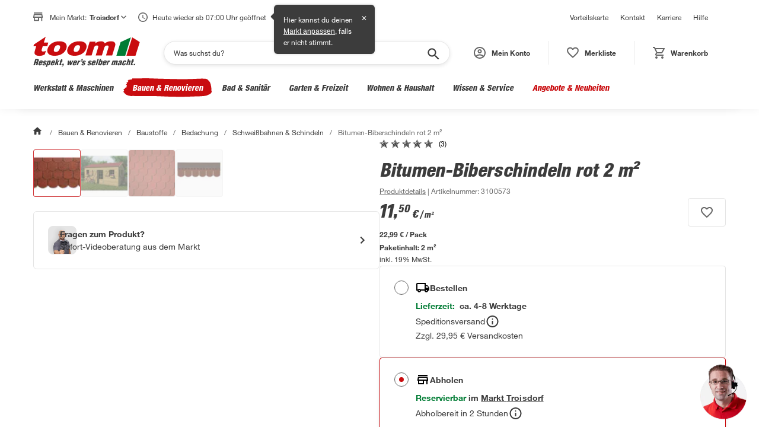

--- FILE ---
content_type: text/html; charset=utf-8
request_url: https://toom.de/p/bitumen-biberschindeln-rot-2-m/3100573
body_size: 64955
content:

    <!DOCTYPE html>
    <html lang="de" >
      <head>
        <meta charset="UTF-8">
        <meta property="product:price:currency" content="EUR"/>
        <meta data-react-helmet="true" name="viewport" content="width=device-width, initial-scale=1, maximum-scale=5.0, minimum-scale=1.0"/><meta data-react-helmet="true" name="title" content="Bitumen-Biberschindeln rot 2 m²"/><meta data-react-helmet="true" name="description" content="Bitumen-Biberschindeln rot 2 m²: dauerhafte, witterungsbeständige Befestigung, wind- und hagelbeständig und für Gartenhäuser, Pavillons, Carports."/><meta data-react-helmet="true" name="keywords" content="Bitumen-Biberschindeln rot 2 m²"/><meta data-react-helmet="true" property="product:price:amount" content="22.99"/><meta data-react-helmet="true" property="og:type" content="og:product"/><meta data-react-helmet="true" property="og:title" content="Bitumen-Biberschindeln rot 2 m²"/><meta data-react-helmet="true" property="og:image" content="https://static.toom.de/produkte/bilder/3100573/3100573_31.png"/><meta data-react-helmet="true" property="og:description" content=""/><meta data-react-helmet="true" property="og:url" content="https://toom.de/p/bitumen-biberschindeln-rot-2-m/3100573"/>
        <title data-react-helmet="true"> Bitumen-Biberschindeln rot 2 m² | toom Baumarkt</title>
        <link rel="preconnect" href="https://static.toom.de">

        <link rel="shortcut icon" href="/favicon.ico" type="image/ico" />
        <link rel="icon" href="/favicon.ico" type="image/ico" />

        <link data-react-helmet="true" rel="canonical" href="https://toom.de/p/bitumen-biberschindeln-rot-2-m/3100573"/>

        
    <script crossorigin src="https://static.toom.de/ui/scripts/react@18.3.1/umd/react.production.min.js"></script>
    <script crossorigin src="https://static.toom.de/ui/scripts/react-dom@18.3.1/umd/react-dom.production.min.js"></script>
    <script crossorigin src="https://static.toom.de/ui/scripts/@emotion/react@11.11.4/dist/emotion-react.umd.min.js"></script>
    <script crossorigin src="https://static.toom.de/ui/scripts/@emotion/styled@11.11.5/dist/emotion-styled.umd.min.js"></script>
    <script>
      window.react = window.React;
      window['react-dom'] = window.ReactDOM;
      window['@emotion/react'] = window.emotionReact;
      window['@emotion/styled'] = window.emotionStyled;
    </script>
  

        <script src="https://static.toom.de/pdp/4.19.2/pdp.browser.js" defer></script>
        <style data-emotion="css "></style>
      </head>
      <body >
        <div id="root" data-props="%7B%22header%22%3A%7B%22header%22%3A%5B%7B%22title%22%3A%22Vorteilskarte%22%2C%22link%22%3A%7B%22href%22%3A%22%2Fservice%2Fvorteilskarte%2F%22%2C%22text%22%3A%22Vorteilskarte%22%7D%7D%2C%7B%22title%22%3A%22Kontakt%22%2C%22link%22%3A%7B%22href%22%3A%22%2Fkontakt%2F%22%2C%22text%22%3A%22Kontakt%22%7D%7D%2C%7B%22title%22%3A%22Karriere%22%2C%22link%22%3A%7B%22href%22%3A%22https%3A%2F%2Fkarriere.toom.de%2F%3Futm_source%3Dtoomdeheader%26utm_medium%3Dcpc%22%2C%22text%22%3A%22Karriere%22%7D%7D%2C%7B%22title%22%3A%22Hilfe%22%2C%22link%22%3A%7B%22href%22%3A%22%2Fhilfe%2F%22%2C%22text%22%3A%22Hilfe%22%7D%7D%5D%2C%22navigation%22%3A%7B%22category%22%3A%5B%7B%22id%22%3A%221-10-00-00-00%22%2C%22image-url%22%3A%22https%3A%2F%2Fstatic.toom.de%2Fimg%2Fnavigation%2Fwerkstatt-maschinen.jpg%22%2C%22link%22%3A%7B%22href%22%3A%22%2Fwerkstatt-maschinen%2F%22%2C%22text%22%3A%22Werkstatt%20%26%20Maschinen%22%7D%2C%22subCategories%22%3A%5B%7B%22id%22%3A%221-10-06-00-00%22%2C%22image-url%22%3A%22https%3A%2F%2Fstatic.toom.de%2Fimg%2Fnavigation%2Fmesswerkzeuge.jpg%22%2C%22link%22%3A%7B%22href%22%3A%22%2Fc%2Fwerkstatt-maschinen%2Fmesswerkzeuge%22%2C%22text%22%3A%22Messwerkzeuge%22%7D%2C%22subCategories%22%3A%5B%7B%22id%22%3A%221-10-06-02-00%22%2C%22image-url%22%3A%22https%3A%2F%2Fstatic.toom.de%2Fui%2Flatest%2Fassets%2Fimg%2Ffallback_icon_96x96.png%22%2C%22link%22%3A%7B%22href%22%3A%22%2Fc%2Fwerkstatt-maschinen%2Fmesswerkzeuge%2Frichtlatten%22%2C%22text%22%3A%22Richtlatten%22%7D%7D%2C%7B%22id%22%3A%221-10-06-13-00%22%2C%22image-url%22%3A%22https%3A%2F%2Fstatic.toom.de%2Fui%2Flatest%2Fassets%2Fimg%2Ffallback_icon_96x96.png%22%2C%22link%22%3A%7B%22href%22%3A%22%2Fc%2Fwerkstatt-maschinen%2Fmesswerkzeuge%2Fwasserwaagen%22%2C%22text%22%3A%22Wasserwaagen%22%7D%7D%2C%7B%22id%22%3A%221-10-06-15-00%22%2C%22image-url%22%3A%22https%3A%2F%2Fstatic.toom.de%2Fui%2Flatest%2Fassets%2Fimg%2Ffallback_icon_96x96.png%22%2C%22link%22%3A%7B%22href%22%3A%22%2Fc%2Fwerkstatt-maschinen%2Fmesswerkzeuge%2Fbohrschablonen%22%2C%22text%22%3A%22Bohrschablonen%22%7D%7D%2C%7B%22id%22%3A%221-10-06-16-00%22%2C%22image-url%22%3A%22https%3A%2F%2Fstatic.toom.de%2Fui%2Flatest%2Fassets%2Fimg%2Ffallback_icon_96x96.png%22%2C%22link%22%3A%7B%22href%22%3A%22%2Fc%2Fwerkstatt-maschinen%2Fmesswerkzeuge%2Felektromessgeraete%22%2C%22text%22%3A%22Elektromessger%C3%A4te%22%7D%7D%2C%7B%22id%22%3A%221-10-06-10-00%22%2C%22image-url%22%3A%22https%3A%2F%2Fstatic.toom.de%2Fui%2Flatest%2Fassets%2Fimg%2Ffallback_icon_96x96.png%22%2C%22link%22%3A%7B%22href%22%3A%22%2Fc%2Fwerkstatt-maschinen%2Fmesswerkzeuge%2Flasermessgeraete%22%2C%22text%22%3A%22Lasermessger%C3%A4te%22%7D%7D%2C%7B%22id%22%3A%221-10-06-17-00%22%2C%22image-url%22%3A%22https%3A%2F%2Fstatic.toom.de%2Fui%2Flatest%2Fassets%2Fimg%2Ffallback_icon_96x96.png%22%2C%22link%22%3A%7B%22href%22%3A%22%2Fc%2Fwerkstatt-maschinen%2Fmesswerkzeuge%2Fenergiekostenmessgeraete%22%2C%22text%22%3A%22Energiekostenmessger%C3%A4te%22%7D%7D%2C%7B%22id%22%3A%221-10-06-18-00%22%2C%22image-url%22%3A%22https%3A%2F%2Fstatic.toom.de%2Fui%2Flatest%2Fassets%2Fimg%2Ffallback_icon_96x96.png%22%2C%22link%22%3A%7B%22href%22%3A%22%2Fc%2Fwerkstatt-maschinen%2Fmesswerkzeuge%2Ffeuchtigkeitsmessgeraete%22%2C%22text%22%3A%22Feuchtigkeitsmessger%C3%A4te%22%7D%7D%2C%7B%22id%22%3A%221-10-06-19-00%22%2C%22image-url%22%3A%22https%3A%2F%2Fstatic.toom.de%2Fui%2Flatest%2Fassets%2Fimg%2Ffallback_icon_96x96.png%22%2C%22link%22%3A%7B%22href%22%3A%22%2Fc%2Fwerkstatt-maschinen%2Fmesswerkzeuge%2Fgehrungsladen-schneidladen%22%2C%22text%22%3A%22Gehrungsladen%20%26%20Schneidladen%22%7D%7D%2C%7B%22id%22%3A%221-10-06-20-00%22%2C%22image-url%22%3A%22https%3A%2F%2Fstatic.toom.de%2Fui%2Flatest%2Fassets%2Fimg%2Ffallback_icon_96x96.png%22%2C%22link%22%3A%7B%22href%22%3A%22%2Fc%2Fwerkstatt-maschinen%2Fmesswerkzeuge%2Flehren%22%2C%22text%22%3A%22Lehren%22%7D%7D%2C%7B%22id%22%3A%221-10-06-21-00%22%2C%22image-url%22%3A%22https%3A%2F%2Fstatic.toom.de%2Fui%2Flatest%2Fassets%2Fimg%2Ffallback_icon_96x96.png%22%2C%22link%22%3A%7B%22href%22%3A%22%2Fc%2Fwerkstatt-maschinen%2Fmesswerkzeuge%2Fleitungssucher-ortungsgeraete%22%2C%22text%22%3A%22Leitungssucher%20%26%20Ortungsger%C3%A4te%22%7D%7D%2C%7B%22id%22%3A%221-10-06-22-00%22%2C%22image-url%22%3A%22https%3A%2F%2Fstatic.toom.de%2Fui%2Flatest%2Fassets%2Fimg%2Ffallback_icon_96x96.png%22%2C%22link%22%3A%7B%22href%22%3A%22%2Fc%2Fwerkstatt-maschinen%2Fmesswerkzeuge%2Fmessschieber%22%2C%22text%22%3A%22Messschieber%22%7D%7D%2C%7B%22id%22%3A%221-10-06-23-00%22%2C%22image-url%22%3A%22https%3A%2F%2Fstatic.toom.de%2Fui%2Flatest%2Fassets%2Fimg%2Ffallback_icon_96x96.png%22%2C%22link%22%3A%7B%22href%22%3A%22%2Fc%2Fwerkstatt-maschinen%2Fmesswerkzeuge%2Fnivelliergeraete%22%2C%22text%22%3A%22Nivellierger%C3%A4te%22%7D%7D%2C%7B%22id%22%3A%221-10-06-24-00%22%2C%22image-url%22%3A%22https%3A%2F%2Fstatic.toom.de%2Fui%2Flatest%2Fassets%2Fimg%2Ffallback_icon_96x96.png%22%2C%22link%22%3A%7B%22href%22%3A%22%2Fc%2Fwerkstatt-maschinen%2Fmesswerkzeuge%2Fstahlmassstab%22%2C%22text%22%3A%22Stahlma%C3%9Fstab%22%7D%7D%2C%7B%22id%22%3A%221-10-06-25-00%22%2C%22image-url%22%3A%22https%3A%2F%2Fstatic.toom.de%2Fui%2Flatest%2Fassets%2Fimg%2Ffallback_icon_96x96.png%22%2C%22link%22%3A%7B%22href%22%3A%22%2Fc%2Fwerkstatt-maschinen%2Fmesswerkzeuge%2Fwaermebildkameras%22%2C%22text%22%3A%22W%C3%A4rmebildkameras%22%7D%7D%2C%7B%22id%22%3A%221-10-06-26-00%22%2C%22image-url%22%3A%22https%3A%2F%2Fstatic.toom.de%2Fui%2Flatest%2Fassets%2Fimg%2Ffallback_icon_96x96.png%22%2C%22link%22%3A%7B%22href%22%3A%22%2Fc%2Fwerkstatt-maschinen%2Fmesswerkzeuge%2Fwinkelmesser-schmiegen%22%2C%22text%22%3A%22Winkelmesser%20%26%20Schmiegen%22%7D%7D%2C%7B%22id%22%3A%221-10-06-27-00%22%2C%22image-url%22%3A%22https%3A%2F%2Fstatic.toom.de%2Fui%2Flatest%2Fassets%2Fimg%2Ffallback_icon_96x96.png%22%2C%22link%22%3A%7B%22href%22%3A%22%2Fc%2Fwerkstatt-maschinen%2Fmesswerkzeuge%2Fzollstoecke%22%2C%22text%22%3A%22Zollst%C3%B6cke%22%7D%7D%2C%7B%22id%22%3A%221-10-06-28-00%22%2C%22image-url%22%3A%22https%3A%2F%2Fstatic.toom.de%2Fui%2Flatest%2Fassets%2Fimg%2Ffallback_icon_96x96.png%22%2C%22link%22%3A%7B%22href%22%3A%22%2Fc%2Fwerkstatt-maschinen%2Fmesswerkzeuge%2Fmassbaender%22%2C%22text%22%3A%22Ma%C3%9Fb%C3%A4nder%22%7D%7D%5D%7D%2C%7B%22id%22%3A%221-10-08-00-00%22%2C%22image-url%22%3A%22https%3A%2F%2Fstatic.toom.de%2Fimg%2Fnavigation%2Fhandwerkzeuge.jpg%22%2C%22link%22%3A%7B%22href%22%3A%22%2Fc%2Fwerkstatt-maschinen%2Fhandwerkzeuge%22%2C%22text%22%3A%22Handwerkzeuge%22%7D%2C%22subCategories%22%3A%5B%7B%22id%22%3A%221-10-08-01-00%22%2C%22image-url%22%3A%22https%3A%2F%2Fstatic.toom.de%2Fui%2Flatest%2Fassets%2Fimg%2Ffallback_icon_96x96.png%22%2C%22link%22%3A%7B%22href%22%3A%22%2Fc%2Fwerkstatt-maschinen%2Fhandwerkzeuge%2Faexte-beile-spaltkeile%22%2C%22text%22%3A%22%C3%84xte%2C%20Beile%20%26%20Spaltkeile%22%7D%7D%2C%7B%22id%22%3A%221-10-08-02-00%22%2C%22image-url%22%3A%22https%3A%2F%2Fstatic.toom.de%2Fui%2Flatest%2Fassets%2Fimg%2Ffallback_icon_96x96.png%22%2C%22link%22%3A%7B%22href%22%3A%22%2Fc%2Fwerkstatt-maschinen%2Fhandwerkzeuge%2Fbrecheisen-nageleisen%22%2C%22text%22%3A%22Brecheisen%20%26%20Nageleisen%22%7D%7D%2C%7B%22id%22%3A%221-10-08-03-00%22%2C%22image-url%22%3A%22https%3A%2F%2Fstatic.toom.de%2Fui%2Flatest%2Fassets%2Fimg%2Ffallback_icon_96x96.png%22%2C%22link%22%3A%7B%22href%22%3A%22%2Fc%2Fwerkstatt-maschinen%2Fhandwerkzeuge%2Fdrahtbuersten%22%2C%22text%22%3A%22Drahtb%C3%BCrsten%22%7D%7D%2C%7B%22id%22%3A%221-10-08-04-00%22%2C%22image-url%22%3A%22https%3A%2F%2Fstatic.toom.de%2Fui%2Flatest%2Fassets%2Fimg%2Ffallback_icon_96x96.png%22%2C%22link%22%3A%7B%22href%22%3A%22%2Fc%2Fwerkstatt-maschinen%2Fhandwerkzeuge%2Ffeilen-raspeln%22%2C%22text%22%3A%22Feilen%20%26%20Raspeln%22%7D%7D%2C%7B%22id%22%3A%221-10-08-05-00%22%2C%22image-url%22%3A%22https%3A%2F%2Fstatic.toom.de%2Fui%2Flatest%2Fassets%2Fimg%2Ffallback_icon_96x96.png%22%2C%22link%22%3A%7B%22href%22%3A%22%2Fc%2Fwerkstatt-maschinen%2Fhandwerkzeuge%2Fhaemmer%22%2C%22text%22%3A%22H%C3%A4mmer%22%7D%7D%2C%7B%22id%22%3A%221-10-08-06-00%22%2C%22image-url%22%3A%22https%3A%2F%2Fstatic.toom.de%2Fui%2Flatest%2Fassets%2Fimg%2Ffallback_icon_96x96.png%22%2C%22link%22%3A%7B%22href%22%3A%22%2Fc%2Fwerkstatt-maschinen%2Fhandwerkzeuge%2Fhandsaegen-saegeblaetter%22%2C%22text%22%3A%22Hands%C3%A4gen%20%26%20S%C3%A4gebl%C3%A4tter%22%7D%7D%2C%7B%22id%22%3A%221-10-08-07-00%22%2C%22image-url%22%3A%22https%3A%2F%2Fstatic.toom.de%2Fui%2Flatest%2Fassets%2Fimg%2Ffallback_icon_96x96.png%22%2C%22link%22%3A%7B%22href%22%3A%22%2Fc%2Fwerkstatt-maschinen%2Fhandwerkzeuge%2Fhobel-beitel%22%2C%22text%22%3A%22Hobel%20%26%20Beitel%22%7D%7D%2C%7B%22id%22%3A%221-10-08-08-00%22%2C%22image-url%22%3A%22https%3A%2F%2Fstatic.toom.de%2Fui%2Flatest%2Fassets%2Fimg%2Ffallback_icon_96x96.png%22%2C%22link%22%3A%7B%22href%22%3A%22%2Fc%2Fwerkstatt-maschinen%2Fhandwerkzeuge%2Fkartuschenpressen-schaumpistolen%22%2C%22text%22%3A%22Kartuschenpressen%20%26%20Schaumpistolen%22%7D%7D%2C%7B%22id%22%3A%221-10-08-09-00%22%2C%22image-url%22%3A%22https%3A%2F%2Fstatic.toom.de%2Fui%2Flatest%2Fassets%2Fimg%2Ffallback_icon_96x96.png%22%2C%22link%22%3A%7B%22href%22%3A%22%2Fc%2Fwerkstatt-maschinen%2Fhandwerkzeuge%2Fmaurerwerkzeuge-fliesenwerkzeuge%22%2C%22text%22%3A%22Maurerwerkzeuge%20%26%20Fliesenwerkzeuge%22%7D%7D%2C%7B%22id%22%3A%221-10-08-10-00%22%2C%22image-url%22%3A%22https%3A%2F%2Fstatic.toom.de%2Fui%2Flatest%2Fassets%2Fimg%2Ffallback_icon_96x96.png%22%2C%22link%22%3A%7B%22href%22%3A%22%2Fc%2Fwerkstatt-maschinen%2Fhandwerkzeuge%2Fmeissel%22%2C%22text%22%3A%22Mei%C3%9Fel%22%7D%7D%2C%7B%22id%22%3A%221-10-08-11-00%22%2C%22image-url%22%3A%22https%3A%2F%2Fstatic.toom.de%2Fui%2Flatest%2Fassets%2Fimg%2Ffallback_icon_96x96.png%22%2C%22link%22%3A%7B%22href%22%3A%22%2Fc%2Fwerkstatt-maschinen%2Fhandwerkzeuge%2Fmesser-scheren%22%2C%22text%22%3A%22Messer%20%26%20Scheren%22%7D%7D%2C%7B%22id%22%3A%221-10-08-13-00%22%2C%22image-url%22%3A%22https%3A%2F%2Fstatic.toom.de%2Fui%2Flatest%2Fassets%2Fimg%2Ffallback_icon_96x96.png%22%2C%22link%22%3A%7B%22href%22%3A%22%2Fc%2Fwerkstatt-maschinen%2Fhandwerkzeuge%2Fnietwerkzeuge%22%2C%22text%22%3A%22Nietwerkzeuge%22%7D%7D%2C%7B%22id%22%3A%221-10-08-14-00%22%2C%22image-url%22%3A%22https%3A%2F%2Fstatic.toom.de%2Fui%2Flatest%2Fassets%2Fimg%2Ffallback_icon_96x96.png%22%2C%22link%22%3A%7B%22href%22%3A%22%2Fc%2Fwerkstatt-maschinen%2Fhandwerkzeuge%2Fsanitaerwerkzeuge%22%2C%22text%22%3A%22Sanit%C3%A4rwerkzeuge%22%7D%7D%2C%7B%22id%22%3A%221-10-08-15-00%22%2C%22image-url%22%3A%22https%3A%2F%2Fstatic.toom.de%2Fui%2Flatest%2Fassets%2Fimg%2Ffallback_icon_96x96.png%22%2C%22link%22%3A%7B%22href%22%3A%22%2Fc%2Fwerkstatt-maschinen%2Fhandwerkzeuge%2Fschraubendreher-schraubenschluessel%22%2C%22text%22%3A%22Schraubendreher%20%26%20Schraubenschl%C3%BCssel%22%7D%7D%2C%7B%22id%22%3A%221-10-08-16-00%22%2C%22image-url%22%3A%22https%3A%2F%2Fstatic.toom.de%2Fui%2Flatest%2Fassets%2Fimg%2Ffallback_icon_96x96.png%22%2C%22link%22%3A%7B%22href%22%3A%22%2Fc%2Fwerkstatt-maschinen%2Fhandwerkzeuge%2Fspannwerkzeuge%22%2C%22text%22%3A%22Spannwerkzeuge%22%7D%7D%2C%7B%22id%22%3A%221-10-08-17-00%22%2C%22image-url%22%3A%22https%3A%2F%2Fstatic.toom.de%2Fui%2Flatest%2Fassets%2Fimg%2Ffallback_icon_96x96.png%22%2C%22link%22%3A%7B%22href%22%3A%22%2Fc%2Fwerkstatt-maschinen%2Fhandwerkzeuge%2Fwerkzeugsets-werkzeugkoffer%22%2C%22text%22%3A%22Werkzeugsets%20%26%20Werkzeugkoffer%22%7D%7D%2C%7B%22id%22%3A%221-10-08-18-00%22%2C%22image-url%22%3A%22https%3A%2F%2Fstatic.toom.de%2Fui%2Flatest%2Fassets%2Fimg%2Ffallback_icon_96x96.png%22%2C%22link%22%3A%7B%22href%22%3A%22%2Fc%2Fwerkstatt-maschinen%2Fhandwerkzeuge%2Fzangen%22%2C%22text%22%3A%22Zangen%22%7D%7D%5D%7D%2C%7B%22id%22%3A%221-10-07-00-00%22%2C%22image-url%22%3A%22https%3A%2F%2Fstatic.toom.de%2Fimg%2Fnavigation%2Freinigungsmaschinen.jpg%22%2C%22link%22%3A%7B%22href%22%3A%22%2Fc%2Fwerkstatt-maschinen%2Freinigungsmaschinen%22%2C%22text%22%3A%22Reinigungsmaschinen%22%7D%2C%22subCategories%22%3A%5B%7B%22id%22%3A%221-10-07-01-00%22%2C%22image-url%22%3A%22https%3A%2F%2Fstatic.toom.de%2Fui%2Flatest%2Fassets%2Fimg%2Ffallback_icon_96x96.png%22%2C%22link%22%3A%7B%22href%22%3A%22%2Fc%2Fwerkstatt-maschinen%2Freinigungsmaschinen%2Fhochdruckreiniger%22%2C%22text%22%3A%22Hochdruckreiniger%22%7D%7D%2C%7B%22id%22%3A%221-10-07-02-00%22%2C%22image-url%22%3A%22https%3A%2F%2Fstatic.toom.de%2Fui%2Flatest%2Fassets%2Fimg%2Ffallback_icon_96x96.png%22%2C%22link%22%3A%7B%22href%22%3A%22%2Fc%2Fwerkstatt-maschinen%2Freinigungsmaschinen%2Fkehrmaschinen%22%2C%22text%22%3A%22Kehrmaschinen%22%7D%7D%2C%7B%22id%22%3A%221-10-07-04-00%22%2C%22image-url%22%3A%22https%3A%2F%2Fstatic.toom.de%2Fui%2Flatest%2Fassets%2Fimg%2Ffallback_icon_96x96.png%22%2C%22link%22%3A%7B%22href%22%3A%22%2Fc%2Fwerkstatt-maschinen%2Freinigungsmaschinen%2Fzubehoer-fuer-reinigungsmaschinen%22%2C%22text%22%3A%22Zubeh%C3%B6r%20f%C3%BCr%20Reinigungsmaschinen%22%7D%7D%2C%7B%22id%22%3A%221-10-07-05-00%22%2C%22image-url%22%3A%22https%3A%2F%2Fstatic.toom.de%2Fui%2Flatest%2Fassets%2Fimg%2Ffallback_icon_96x96.png%22%2C%22link%22%3A%7B%22href%22%3A%22%2Fc%2Fwerkstatt-maschinen%2Freinigungsmaschinen%2Fnasssauger-trockensauger%22%2C%22text%22%3A%22Nasssauger%20%26%20Trockensauger%22%7D%7D%5D%7D%2C%7B%22id%22%3A%221-10-01-00-00%22%2C%22image-url%22%3A%22https%3A%2F%2Fstatic.toom.de%2Fimg%2Fnavigation%2Feisenwaren-beschlaege.jpg%22%2C%22link%22%3A%7B%22href%22%3A%22%2Fc%2Fwerkstatt-maschinen%2Feisenwaren-beschlaege%22%2C%22text%22%3A%22Eisenwaren%20%26%20Beschl%C3%A4ge%22%7D%2C%22subCategories%22%3A%5B%7B%22id%22%3A%221-10-01-01-00%22%2C%22image-url%22%3A%22https%3A%2F%2Fstatic.toom.de%2Fui%2Flatest%2Fassets%2Fimg%2Ffallback_icon_96x96.png%22%2C%22link%22%3A%7B%22href%22%3A%22%2Fc%2Fwerkstatt-maschinen%2Feisenwaren-beschlaege%2Fnaegel-stifte-haken%22%2C%22text%22%3A%22N%C3%A4gel%2C%20Stifte%20%26%20Haken%22%7D%7D%2C%7B%22id%22%3A%221-10-01-02-00%22%2C%22image-url%22%3A%22https%3A%2F%2Fstatic.toom.de%2Fui%2Flatest%2Fassets%2Fimg%2Ffallback_icon_96x96.png%22%2C%22link%22%3A%7B%22href%22%3A%22%2Fc%2Fwerkstatt-maschinen%2Feisenwaren-beschlaege%2Fketten-seile-draehte%22%2C%22text%22%3A%22Ketten%2C%20Seile%20%26%20Dr%C3%A4hte%22%7D%7D%2C%7B%22id%22%3A%221-10-01-03-00%22%2C%22image-url%22%3A%22https%3A%2F%2Fstatic.toom.de%2Fui%2Flatest%2Fassets%2Fimg%2Ffallback_icon_96x96.png%22%2C%22link%22%3A%7B%22href%22%3A%22%2Fc%2Fwerkstatt-maschinen%2Feisenwaren-beschlaege%2Frollen-raeder%22%2C%22text%22%3A%22Rollen%20%26%20R%C3%A4der%22%7D%7D%2C%7B%22id%22%3A%221-10-01-04-00%22%2C%22image-url%22%3A%22https%3A%2F%2Fstatic.toom.de%2Fui%2Flatest%2Fassets%2Fimg%2Ffallback_icon_96x96.png%22%2C%22link%22%3A%7B%22href%22%3A%22%2Fc%2Fwerkstatt-maschinen%2Feisenwaren-beschlaege%2Fschrauben%22%2C%22text%22%3A%22Schrauben%22%7D%7D%2C%7B%22id%22%3A%221-10-01-05-00%22%2C%22image-url%22%3A%22https%3A%2F%2Fstatic.toom.de%2Fui%2Flatest%2Fassets%2Fimg%2Ffallback_icon_96x96.png%22%2C%22link%22%3A%7B%22href%22%3A%22%2Fc%2Fwerkstatt-maschinen%2Feisenwaren-beschlaege%2Fmuttern%22%2C%22text%22%3A%22Muttern%22%7D%7D%2C%7B%22id%22%3A%221-10-01-06-00%22%2C%22image-url%22%3A%22https%3A%2F%2Fstatic.toom.de%2Fui%2Flatest%2Fassets%2Fimg%2Ffallback_icon_96x96.png%22%2C%22link%22%3A%7B%22href%22%3A%22%2Fc%2Fwerkstatt-maschinen%2Feisenwaren-beschlaege%2Fduebel%22%2C%22text%22%3A%22D%C3%BCbel%22%7D%7D%2C%7B%22id%22%3A%221-10-01-07-00%22%2C%22image-url%22%3A%22https%3A%2F%2Fstatic.toom.de%2Fui%2Flatest%2Fassets%2Fimg%2Ffallback_icon_96x96.png%22%2C%22link%22%3A%7B%22href%22%3A%22%2Fc%2Fwerkstatt-maschinen%2Feisenwaren-beschlaege%2Frohre%22%2C%22text%22%3A%22Rohre%22%7D%7D%2C%7B%22id%22%3A%221-10-01-08-00%22%2C%22image-url%22%3A%22https%3A%2F%2Fstatic.toom.de%2Fui%2Flatest%2Fassets%2Fimg%2Ffallback_icon_96x96.png%22%2C%22link%22%3A%7B%22href%22%3A%22%2Fc%2Fwerkstatt-maschinen%2Feisenwaren-beschlaege%2Fbleche%22%2C%22text%22%3A%22Bleche%22%7D%7D%2C%7B%22id%22%3A%221-10-01-09-00%22%2C%22image-url%22%3A%22https%3A%2F%2Fstatic.toom.de%2Fui%2Flatest%2Fassets%2Fimg%2Ffallback_icon_96x96.png%22%2C%22link%22%3A%7B%22href%22%3A%22%2Fc%2Fwerkstatt-maschinen%2Feisenwaren-beschlaege%2Fprofile%22%2C%22text%22%3A%22Profile%22%7D%7D%2C%7B%22id%22%3A%221-10-01-10-00%22%2C%22image-url%22%3A%22https%3A%2F%2Fstatic.toom.de%2Fui%2Flatest%2Fassets%2Fimg%2Ffallback_icon_96x96.png%22%2C%22link%22%3A%7B%22href%22%3A%22%2Fc%2Fwerkstatt-maschinen%2Feisenwaren-beschlaege%2Fholzverbinder-baubeschlaege%22%2C%22text%22%3A%22Holzverbinder%20%26%20Baubeschl%C3%A4ge%22%7D%7D%2C%7B%22id%22%3A%221-10-01-11-00%22%2C%22image-url%22%3A%22https%3A%2F%2Fstatic.toom.de%2Fui%2Flatest%2Fassets%2Fimg%2Ffallback_icon_96x96.png%22%2C%22link%22%3A%7B%22href%22%3A%22%2Fc%2Fwerkstatt-maschinen%2Feisenwaren-beschlaege%2Fbriefkaesten-hausnummern%22%2C%22text%22%3A%22Briefk%C3%A4sten%20%26%20Hausnummern%22%7D%7D%5D%7D%2C%7B%22id%22%3A%221-10-02-00-00%22%2C%22image-url%22%3A%22https%3A%2F%2Fstatic.toom.de%2Fimg%2Fnavigation%2Fwerkstatteinrichtung.jpg%22%2C%22link%22%3A%7B%22href%22%3A%22%2Fc%2Fwerkstatt-maschinen%2Fwerkstatteinrichtung%22%2C%22text%22%3A%22Werkstatteinrichtung%22%7D%2C%22subCategories%22%3A%5B%7B%22id%22%3A%221-10-02-01-00%22%2C%22image-url%22%3A%22https%3A%2F%2Fstatic.toom.de%2Fui%2Flatest%2Fassets%2Fimg%2Ffallback_icon_96x96.png%22%2C%22link%22%3A%7B%22href%22%3A%22%2Fc%2Fwerkstatt-maschinen%2Fwerkstatteinrichtung%2Fwerkbaenke-tische%22%2C%22text%22%3A%22Werkb%C3%A4nke%20%26%20-tische%22%7D%7D%2C%7B%22id%22%3A%221-10-02-03-00%22%2C%22image-url%22%3A%22https%3A%2F%2Fstatic.toom.de%2Fui%2Flatest%2Fassets%2Fimg%2Ffallback_icon_96x96.png%22%2C%22link%22%3A%7B%22href%22%3A%22%2Fc%2Fwerkstatt-maschinen%2Fwerkstatteinrichtung%2Fwerkstattschraenke%22%2C%22text%22%3A%22Werkstattschr%C3%A4nke%22%7D%7D%2C%7B%22id%22%3A%221-10-02-02-00%22%2C%22image-url%22%3A%22https%3A%2F%2Fstatic.toom.de%2Fui%2Flatest%2Fassets%2Fimg%2Ffallback_icon_96x96.png%22%2C%22link%22%3A%7B%22href%22%3A%22%2Fc%2Fwerkstatt-maschinen%2Fwerkstatteinrichtung%2Fwerkstattwagen%22%2C%22text%22%3A%22Werkstattwagen%22%7D%7D%2C%7B%22id%22%3A%221-10-02-04-00%22%2C%22image-url%22%3A%22https%3A%2F%2Fstatic.toom.de%2Fui%2Flatest%2Fassets%2Fimg%2Ffallback_icon_96x96.png%22%2C%22link%22%3A%7B%22href%22%3A%22%2Fc%2Fwerkstatt-maschinen%2Fwerkstatteinrichtung%2Fwerkstattregale%22%2C%22text%22%3A%22Werkstattregale%22%7D%7D%2C%7B%22id%22%3A%221-10-02-05-00%22%2C%22image-url%22%3A%22https%3A%2F%2Fstatic.toom.de%2Fui%2Flatest%2Fassets%2Fimg%2Ffallback_icon_96x96.png%22%2C%22link%22%3A%7B%22href%22%3A%22%2Fc%2Fwerkstatt-maschinen%2Fwerkstatteinrichtung%2Fmoebelkarren-transportroller%22%2C%22text%22%3A%22M%C3%B6belkarren%20%26%20Transportroller%22%7D%7D%2C%7B%22id%22%3A%221-10-02-07-00%22%2C%22image-url%22%3A%22https%3A%2F%2Fstatic.toom.de%2Fui%2Flatest%2Fassets%2Fimg%2Ffallback_icon_96x96.png%22%2C%22link%22%3A%7B%22href%22%3A%22%2Fc%2Fwerkstatt-maschinen%2Fwerkstatteinrichtung%2Flochwandsysteme%22%2C%22text%22%3A%22Lochwandsysteme%22%7D%7D%2C%7B%22id%22%3A%221-10-02-06-00%22%2C%22image-url%22%3A%22https%3A%2F%2Fstatic.toom.de%2Fui%2Flatest%2Fassets%2Fimg%2Ffallback_icon_96x96.png%22%2C%22link%22%3A%7B%22href%22%3A%22%2Fc%2Fwerkstatt-maschinen%2Fwerkstatteinrichtung%2Farbeitsleuchten-baustrahler%22%2C%22text%22%3A%22Arbeitsleuchten%20%26%20Baustrahler%22%7D%7D%2C%7B%22id%22%3A%221-10-02-08-00%22%2C%22image-url%22%3A%22https%3A%2F%2Fstatic.toom.de%2Fui%2Flatest%2Fassets%2Fimg%2Ffallback_icon_96x96.png%22%2C%22link%22%3A%7B%22href%22%3A%22%2Fc%2Fwerkstatt-maschinen%2Fwerkstatteinrichtung%2Fsichtlagerkaesten%22%2C%22text%22%3A%22Sichtlagerk%C3%A4sten%22%7D%7D%5D%7D%2C%7B%22id%22%3A%221-10-03-00-00%22%2C%22image-url%22%3A%22https%3A%2F%2Fstatic.toom.de%2Fimg%2Fnavigation%2Felektrowerkzeuge.jpg%22%2C%22link%22%3A%7B%22href%22%3A%22%2Fc%2Fwerkstatt-maschinen%2Felektrowerkzeuge%22%2C%22text%22%3A%22Elektrowerkzeuge%22%7D%2C%22subCategories%22%3A%5B%7B%22id%22%3A%221-10-03-35-00%22%2C%22image-url%22%3A%22https%3A%2F%2Fstatic.toom.de%2Fui%2Flatest%2Fassets%2Fimg%2Ffallback_icon_96x96.png%22%2C%22link%22%3A%7B%22href%22%3A%22%2Fc%2Fwerkstatt-maschinen%2Felektrowerkzeuge%2Fmoertelruehrer-ruehrwerke%22%2C%22text%22%3A%22M%C3%B6rtelr%C3%BChrer%20%26%20R%C3%BChrwerke%22%7D%7D%2C%7B%22id%22%3A%221-10-03-32-00%22%2C%22image-url%22%3A%22https%3A%2F%2Fstatic.toom.de%2Fui%2Flatest%2Fassets%2Fimg%2Ffallback_icon_96x96.png%22%2C%22link%22%3A%7B%22href%22%3A%22%2Fc%2Fwerkstatt-maschinen%2Felektrowerkzeuge%2Ffliesenschneidmaschinen%22%2C%22text%22%3A%22Fliesenschneidmaschinen%22%7D%7D%2C%7B%22id%22%3A%221-10-03-33-00%22%2C%22image-url%22%3A%22https%3A%2F%2Fstatic.toom.de%2Fui%2Flatest%2Fassets%2Fimg%2Ffallback_icon_96x96.png%22%2C%22link%22%3A%7B%22href%22%3A%22%2Fc%2Fwerkstatt-maschinen%2Felektrowerkzeuge%2Fheissklebepistolen-heissklebestifte%22%2C%22text%22%3A%22Hei%C3%9Fklebepistolen%20%26%20Hei%C3%9Fklebestifte%22%7D%7D%2C%7B%22id%22%3A%221-10-03-20-00%22%2C%22image-url%22%3A%22https%3A%2F%2Fstatic.toom.de%2Fui%2Flatest%2Fassets%2Fimg%2Ffallback_icon_96x96.png%22%2C%22link%22%3A%7B%22href%22%3A%22%2Fc%2Fwerkstatt-maschinen%2Felektrowerkzeuge%2Fakkus-ladegeraete%22%2C%22text%22%3A%22Akkus%20%26%20Ladeger%C3%A4te%22%7D%7D%2C%7B%22id%22%3A%221-10-03-25-00%22%2C%22image-url%22%3A%22https%3A%2F%2Fstatic.toom.de%2Fui%2Flatest%2Fassets%2Fimg%2Ffallback_icon_96x96.png%22%2C%22link%22%3A%7B%22href%22%3A%22%2Fc%2Fwerkstatt-maschinen%2Felektrowerkzeuge%2Fbohrmaschinen-bohrschrauber%22%2C%22text%22%3A%22Bohrmaschinen%20%26%20Bohrschrauber%22%7D%7D%2C%7B%22id%22%3A%221-10-03-34-00%22%2C%22image-url%22%3A%22https%3A%2F%2Fstatic.toom.de%2Fui%2Flatest%2Fassets%2Fimg%2Ffallback_icon_96x96.png%22%2C%22link%22%3A%7B%22href%22%3A%22%2Fc%2Fwerkstatt-maschinen%2Felektrowerkzeuge%2Fsteinknacker-steintrennmaschinen%22%2C%22text%22%3A%22Steinknacker%20%26%20Steintrennmaschinen%22%7D%7D%2C%7B%22id%22%3A%221-10-03-22-00%22%2C%22image-url%22%3A%22https%3A%2F%2Fstatic.toom.de%2Fui%2Flatest%2Fassets%2Fimg%2Ffallback_icon_96x96.png%22%2C%22link%22%3A%7B%22href%22%3A%22%2Fc%2Fwerkstatt-maschinen%2Felektrowerkzeuge%2Fmaschinen-sets%22%2C%22text%22%3A%22Maschinen-Sets%22%7D%7D%2C%7B%22id%22%3A%221-10-03-28-00%22%2C%22image-url%22%3A%22https%3A%2F%2Fstatic.toom.de%2Fui%2Flatest%2Fassets%2Fimg%2Ffallback_icon_96x96.png%22%2C%22link%22%3A%7B%22href%22%3A%22%2Fc%2Fwerkstatt-maschinen%2Felektrowerkzeuge%2Fschleifmaschinen-trennmaschinen%22%2C%22text%22%3A%22Schleifmaschinen%20%26%20Trennmaschinen%22%7D%7D%2C%7B%22id%22%3A%221-10-03-29-00%22%2C%22image-url%22%3A%22https%3A%2F%2Fstatic.toom.de%2Fui%2Flatest%2Fassets%2Fimg%2Ffallback_icon_96x96.png%22%2C%22link%22%3A%7B%22href%22%3A%22%2Fc%2Fwerkstatt-maschinen%2Felektrowerkzeuge%2Fschweissgeraete-loetkolben%22%2C%22text%22%3A%22Schwei%C3%9Fger%C3%A4te%20%26%20L%C3%B6tkolben%22%7D%7D%2C%7B%22id%22%3A%221-10-03-30-00%22%2C%22image-url%22%3A%22https%3A%2F%2Fstatic.toom.de%2Fui%2Flatest%2Fassets%2Fimg%2Ffallback_icon_96x96.png%22%2C%22link%22%3A%7B%22href%22%3A%22%2Fc%2Fwerkstatt-maschinen%2Felektrowerkzeuge%2Fstromerzeuger%22%2C%22text%22%3A%22Stromerzeuger%22%7D%7D%2C%7B%22id%22%3A%221-10-03-31-00%22%2C%22image-url%22%3A%22https%3A%2F%2Fstatic.toom.de%2Fui%2Flatest%2Fassets%2Fimg%2Ffallback_icon_96x96.png%22%2C%22link%22%3A%7B%22href%22%3A%22%2Fc%2Fwerkstatt-maschinen%2Felektrowerkzeuge%2Ftacker-druckluftnagler%22%2C%22text%22%3A%22Tacker%20%26%20Druckluftnagler%22%7D%7D%2C%7B%22id%22%3A%221-10-03-03-00%22%2C%22image-url%22%3A%22https%3A%2F%2Fstatic.toom.de%2Fui%2Flatest%2Fassets%2Fimg%2Ffallback_icon_96x96.png%22%2C%22link%22%3A%7B%22href%22%3A%22%2Fc%2Fwerkstatt-maschinen%2Felektrowerkzeuge%2Fholzspalter%22%2C%22text%22%3A%22Holzspalter%22%7D%7D%2C%7B%22id%22%3A%221-10-03-04-00%22%2C%22image-url%22%3A%22https%3A%2F%2Fstatic.toom.de%2Fui%2Flatest%2Fassets%2Fimg%2Ffallback_icon_96x96.png%22%2C%22link%22%3A%7B%22href%22%3A%22%2Fc%2Fwerkstatt-maschinen%2Felektrowerkzeuge%2Fhobel-fraesen%22%2C%22text%22%3A%22Hobel%20%26%20Fr%C3%A4sen%22%7D%7D%2C%7B%22id%22%3A%221-10-03-06-00%22%2C%22image-url%22%3A%22https%3A%2F%2Fstatic.toom.de%2Fui%2Flatest%2Fassets%2Fimg%2Ffallback_icon_96x96.png%22%2C%22link%22%3A%7B%22href%22%3A%22%2Fc%2Fwerkstatt-maschinen%2Felektrowerkzeuge%2Fbetonmischer%22%2C%22text%22%3A%22Betonmischer%22%7D%7D%2C%7B%22id%22%3A%221-10-03-08-00%22%2C%22image-url%22%3A%22https%3A%2F%2Fstatic.toom.de%2Fui%2Flatest%2Fassets%2Fimg%2Ffallback_icon_96x96.png%22%2C%22link%22%3A%7B%22href%22%3A%22%2Fc%2Fwerkstatt-maschinen%2Felektrowerkzeuge%2Fsaegen%22%2C%22text%22%3A%22S%C3%A4gen%22%7D%7D%2C%7B%22id%22%3A%221-10-03-11-00%22%2C%22image-url%22%3A%22https%3A%2F%2Fstatic.toom.de%2Fui%2Flatest%2Fassets%2Fimg%2Ffallback_icon_96x96.png%22%2C%22link%22%3A%7B%22href%22%3A%22%2Fc%2Fwerkstatt-maschinen%2Felektrowerkzeuge%2Fkompressoren%22%2C%22text%22%3A%22Kompressoren%22%7D%7D%2C%7B%22id%22%3A%221-10-03-18-00%22%2C%22image-url%22%3A%22https%3A%2F%2Fstatic.toom.de%2Fui%2Flatest%2Fassets%2Fimg%2Ffallback_icon_96x96.png%22%2C%22link%22%3A%7B%22href%22%3A%22%2Fc%2Fwerkstatt-maschinen%2Felektrowerkzeuge%2Fheissluftgeraete%22%2C%22text%22%3A%22Hei%C3%9Fluftger%C3%A4te%22%7D%7D%5D%7D%5D%7D%2C%7B%22id%22%3A%221-20-00-00-00%22%2C%22image-url%22%3A%22https%3A%2F%2Fstatic.toom.de%2Fimg%2Fnavigation%2Fbauen-renovieren.jpg%22%2C%22link%22%3A%7B%22href%22%3A%22%2Fbauen-renovieren%2F%22%2C%22text%22%3A%22Bauen%20%26%20Renovieren%22%7D%2C%22subCategories%22%3A%5B%7B%22id%22%3A%221-20-13-00-00%22%2C%22image-url%22%3A%22https%3A%2F%2Fstatic.toom.de%2Fimg%2Fnavigation%2Fhaustechnik-sicherheit.jpg%22%2C%22link%22%3A%7B%22href%22%3A%22%2Fc%2Fbauen-renovieren%2Fhaustechnik-sicherheit%22%2C%22text%22%3A%22Haustechnik%20%26%20Sicherheit%22%7D%2C%22subCategories%22%3A%5B%7B%22id%22%3A%221-20-13-07-00%22%2C%22image-url%22%3A%22https%3A%2F%2Fstatic.toom.de%2Fui%2Flatest%2Fassets%2Fimg%2Ffallback_icon_96x96.png%22%2C%22link%22%3A%7B%22href%22%3A%22%2Fc%2Fbauen-renovieren%2Fhaustechnik-sicherheit%2Fbrandschutz%22%2C%22text%22%3A%22Brandschutz%22%7D%7D%2C%7B%22id%22%3A%221-20-13-01-00%22%2C%22image-url%22%3A%22https%3A%2F%2Fstatic.toom.de%2Fui%2Flatest%2Fassets%2Fimg%2Ffallback_icon_96x96.png%22%2C%22link%22%3A%7B%22href%22%3A%22%2Fc%2Fbauen-renovieren%2Fhaustechnik-sicherheit%2Fsicherheitstechnik%22%2C%22text%22%3A%22Sicherheitstechnik%22%7D%7D%2C%7B%22id%22%3A%221-20-13-03-00%22%2C%22image-url%22%3A%22https%3A%2F%2Fstatic.toom.de%2Fui%2Flatest%2Fassets%2Fimg%2Ffallback_icon_96x96.png%22%2C%22link%22%3A%7B%22href%22%3A%22%2Fc%2Fbauen-renovieren%2Fhaustechnik-sicherheit%2Fklingelanlagen%22%2C%22text%22%3A%22Klingelanlagen%22%7D%7D%2C%7B%22id%22%3A%221-20-13-04-00%22%2C%22image-url%22%3A%22https%3A%2F%2Fstatic.toom.de%2Fui%2Flatest%2Fassets%2Fimg%2Ffallback_icon_96x96.png%22%2C%22link%22%3A%7B%22href%22%3A%22%2Fc%2Fbauen-renovieren%2Fhaustechnik-sicherheit%2Ftresore-geldkassetten%22%2C%22text%22%3A%22Tresore%20%26%20Geldkassetten%22%7D%7D%2C%7B%22id%22%3A%221-20-13-05-00%22%2C%22image-url%22%3A%22https%3A%2F%2Fstatic.toom.de%2Fui%2Flatest%2Fassets%2Fimg%2Ffallback_icon_96x96.png%22%2C%22link%22%3A%7B%22href%22%3A%22%2Fc%2Fbauen-renovieren%2Fhaustechnik-sicherheit%2Ftelefon-internet%22%2C%22text%22%3A%22Telefon%20%26%20Internet%22%7D%7D%2C%7B%22id%22%3A%221-20-13-06-00%22%2C%22image-url%22%3A%22https%3A%2F%2Fstatic.toom.de%2Fui%2Flatest%2Fassets%2Fimg%2Ffallback_icon_96x96.png%22%2C%22link%22%3A%7B%22href%22%3A%22%2Fc%2Fbauen-renovieren%2Fhaustechnik-sicherheit%2Faudio-video%22%2C%22text%22%3A%22Audio%20%26%20Video%22%7D%7D%5D%7D%2C%7B%22id%22%3A%221-20-16-00-00%22%2C%22image-url%22%3A%22https%3A%2F%2Fstatic.toom.de%2Fimg%2Fnavigation%2Ffarben-lacke-holzschutz.jpg%22%2C%22link%22%3A%7B%22href%22%3A%22%2Fc%2Fbauen-renovieren%2Ffarben-lacke-holzschutz%22%2C%22text%22%3A%22Farben%2C%20Lacke%20%26%20Holzschutz%22%7D%2C%22subCategories%22%3A%5B%7B%22id%22%3A%221-20-16-01-00%22%2C%22image-url%22%3A%22https%3A%2F%2Fstatic.toom.de%2Fui%2Flatest%2Fassets%2Fimg%2Ffallback_icon_96x96.png%22%2C%22link%22%3A%7B%22href%22%3A%22%2Fc%2Fbauen-renovieren%2Ffarben-lacke-holzschutz%2Ffarben%22%2C%22text%22%3A%22Farben%22%7D%7D%2C%7B%22id%22%3A%221-20-16-02-00%22%2C%22image-url%22%3A%22https%3A%2F%2Fstatic.toom.de%2Fui%2Flatest%2Fassets%2Fimg%2Ffallback_icon_96x96.png%22%2C%22link%22%3A%7B%22href%22%3A%22%2Fc%2Fbauen-renovieren%2Ffarben-lacke-holzschutz%2Fholzschutz-holzpflege%22%2C%22text%22%3A%22Holzschutz%20%26%20Holzpflege%22%7D%7D%2C%7B%22id%22%3A%221-20-16-03-00%22%2C%22image-url%22%3A%22https%3A%2F%2Fstatic.toom.de%2Fui%2Flatest%2Fassets%2Fimg%2Ffallback_icon_96x96.png%22%2C%22link%22%3A%7B%22href%22%3A%22%2Fc%2Fbauen-renovieren%2Ffarben-lacke-holzschutz%2Flacke%22%2C%22text%22%3A%22Lacke%22%7D%7D%2C%7B%22id%22%3A%221-20-16-04-00%22%2C%22image-url%22%3A%22https%3A%2F%2Fstatic.toom.de%2Fui%2Flatest%2Fassets%2Fimg%2Ffallback_icon_96x96.png%22%2C%22link%22%3A%7B%22href%22%3A%22%2Fc%2Fbauen-renovieren%2Ffarben-lacke-holzschutz%2Fmalerbedarf%22%2C%22text%22%3A%22Malerbedarf%22%7D%7D%2C%7B%22id%22%3A%221-20-16-06-00%22%2C%22image-url%22%3A%22https%3A%2F%2Fstatic.toom.de%2Fui%2Flatest%2Fassets%2Fimg%2Ffallback_icon_96x96.png%22%2C%22link%22%3A%7B%22href%22%3A%22%2Fc%2Fbauen-renovieren%2Ffarben-lacke-holzschutz%2Finnenputze-streichputze%22%2C%22text%22%3A%22Innenputze%20%26%20Streichputze%22%7D%7D%5D%7D%2C%7B%22id%22%3A%221-20-18-00-00%22%2C%22image-url%22%3A%22https%3A%2F%2Fstatic.toom.de%2Fimg%2Fnavigation%2Fbodenbelaege.jpg%22%2C%22link%22%3A%7B%22href%22%3A%22%2Fc%2Fbauen-renovieren%2Fbodenbelaege%22%2C%22text%22%3A%22Bodenbel%C3%A4ge%22%7D%2C%22subCategories%22%3A%5B%7B%22id%22%3A%221-20-18-01-00%22%2C%22image-url%22%3A%22https%3A%2F%2Fstatic.toom.de%2Fui%2Flatest%2Fassets%2Fimg%2Ffallback_icon_96x96.png%22%2C%22link%22%3A%7B%22href%22%3A%22%2Fc%2Fbauen-renovieren%2Fbodenbelaege%2Fcv-boeden%22%2C%22text%22%3A%22CV-B%C3%B6den%22%7D%7D%2C%7B%22id%22%3A%221-20-18-04-00%22%2C%22image-url%22%3A%22https%3A%2F%2Fstatic.toom.de%2Fui%2Flatest%2Fassets%2Fimg%2Ffallback_icon_96x96.png%22%2C%22link%22%3A%7B%22href%22%3A%22%2Fc%2Fbauen-renovieren%2Fbodenbelaege%2Fkorkboeden%22%2C%22text%22%3A%22Korkb%C3%B6den%22%7D%7D%2C%7B%22id%22%3A%221-20-18-05-00%22%2C%22image-url%22%3A%22https%3A%2F%2Fstatic.toom.de%2Fui%2Flatest%2Fassets%2Fimg%2Ffallback_icon_96x96.png%22%2C%22link%22%3A%7B%22href%22%3A%22%2Fc%2Fbauen-renovieren%2Fbodenbelaege%2Flaminat%22%2C%22text%22%3A%22Laminat%22%7D%7D%2C%7B%22id%22%3A%221-20-18-06-00%22%2C%22image-url%22%3A%22https%3A%2F%2Fstatic.toom.de%2Fui%2Flatest%2Fassets%2Fimg%2Ffallback_icon_96x96.png%22%2C%22link%22%3A%7B%22href%22%3A%22%2Fc%2Fbauen-renovieren%2Fbodenbelaege%2Fleisten-profile%22%2C%22text%22%3A%22Leisten%20%26%20Profile%22%7D%7D%2C%7B%22id%22%3A%221-20-18-08-00%22%2C%22image-url%22%3A%22https%3A%2F%2Fstatic.toom.de%2Fui%2Flatest%2Fassets%2Fimg%2Ffallback_icon_96x96.png%22%2C%22link%22%3A%7B%22href%22%3A%22%2Fc%2Fbauen-renovieren%2Fbodenbelaege%2Fparkett%22%2C%22text%22%3A%22Parkett%22%7D%7D%2C%7B%22id%22%3A%221-20-18-09-00%22%2C%22image-url%22%3A%22https%3A%2F%2Fstatic.toom.de%2Fui%2Flatest%2Fassets%2Fimg%2Ffallback_icon_96x96.png%22%2C%22link%22%3A%7B%22href%22%3A%22%2Fc%2Fbauen-renovieren%2Fbodenbelaege%2Ftrittschalldaemmungen%22%2C%22text%22%3A%22Trittschalld%C3%A4mmungen%22%7D%7D%2C%7B%22id%22%3A%221-20-18-10-00%22%2C%22image-url%22%3A%22https%3A%2F%2Fstatic.toom.de%2Fui%2Flatest%2Fassets%2Fimg%2Ffallback_icon_96x96.png%22%2C%22link%22%3A%7B%22href%22%3A%22%2Fc%2Fbauen-renovieren%2Fbodenbelaege%2Fverlegewerkzeug%22%2C%22text%22%3A%22Verlegewerkzeug%22%7D%7D%2C%7B%22id%22%3A%221-20-18-13-00%22%2C%22image-url%22%3A%22https%3A%2F%2Fstatic.toom.de%2Fui%2Flatest%2Fassets%2Fimg%2Ffallback_icon_96x96.png%22%2C%22link%22%3A%7B%22href%22%3A%22%2Fc%2Fbauen-renovieren%2Fbodenbelaege%2Fvinylboeden-designboeden%22%2C%22text%22%3A%22Vinylb%C3%B6den%20%26%20Designb%C3%B6den%22%7D%7D%2C%7B%22id%22%3A%221-20-18-12-00%22%2C%22image-url%22%3A%22https%3A%2F%2Fstatic.toom.de%2Fui%2Flatest%2Fassets%2Fimg%2Ffallback_icon_96x96.png%22%2C%22link%22%3A%7B%22href%22%3A%22%2Fc%2Fbauen-renovieren%2Fbodenbelaege%2Finnenecken-aussenecken%22%2C%22text%22%3A%22Innenecken%20%26%20Au%C3%9Fenecken%22%7D%7D%5D%7D%2C%7B%22id%22%3A%221-20-17-00-00%22%2C%22image-url%22%3A%22https%3A%2F%2Fstatic.toom.de%2Fimg%2Fnavigation%2Ffenster-tueren-vordaecher.jpg%22%2C%22link%22%3A%7B%22href%22%3A%22%2Fc%2Fbauen-renovieren%2Ffenster-tueren-vordaecher%22%2C%22text%22%3A%22Fenster%2C%20T%C3%BCren%20%26%20Vord%C3%A4cher%22%7D%2C%22subCategories%22%3A%5B%7B%22id%22%3A%221-20-17-01-00%22%2C%22image-url%22%3A%22https%3A%2F%2Fstatic.toom.de%2Fui%2Flatest%2Fassets%2Fimg%2Ffallback_icon_96x96.png%22%2C%22link%22%3A%7B%22href%22%3A%22%2Fc%2Fbauen-renovieren%2Ffenster-tueren-vordaecher%2Feingangstueren%22%2C%22text%22%3A%22Eingangst%C3%BCren%22%7D%7D%2C%7B%22id%22%3A%221-20-17-02-00%22%2C%22image-url%22%3A%22https%3A%2F%2Fstatic.toom.de%2Fui%2Flatest%2Fassets%2Fimg%2Ffallback_icon_96x96.png%22%2C%22link%22%3A%7B%22href%22%3A%22%2Fc%2Fbauen-renovieren%2Ffenster-tueren-vordaecher%2Ffenster%22%2C%22text%22%3A%22Fenster%22%7D%7D%2C%7B%22id%22%3A%221-20-17-03-00%22%2C%22image-url%22%3A%22https%3A%2F%2Fstatic.toom.de%2Fui%2Flatest%2Fassets%2Fimg%2Ffallback_icon_96x96.png%22%2C%22link%22%3A%7B%22href%22%3A%22%2Fc%2Fbauen-renovieren%2Ffenster-tueren-vordaecher%2Ffensterzubehoer-montagezubehoer%22%2C%22text%22%3A%22Fensterzubeh%C3%B6r%20%26%20Montagezubeh%C3%B6r%22%7D%7D%2C%7B%22id%22%3A%221-20-17-04-00%22%2C%22image-url%22%3A%22https%3A%2F%2Fstatic.toom.de%2Fui%2Flatest%2Fassets%2Fimg%2Ffallback_icon_96x96.png%22%2C%22link%22%3A%7B%22href%22%3A%22%2Fc%2Fbauen-renovieren%2Ffenster-tueren-vordaecher%2Finnentueren-zargen%22%2C%22text%22%3A%22Innent%C3%BCren%20%26%20Zargen%22%7D%7D%2C%7B%22id%22%3A%221-20-17-05-00%22%2C%22image-url%22%3A%22https%3A%2F%2Fstatic.toom.de%2Fui%2Flatest%2Fassets%2Fimg%2Ffallback_icon_96x96.png%22%2C%22link%22%3A%7B%22href%22%3A%22%2Fc%2Fbauen-renovieren%2Ffenster-tueren-vordaecher%2Flichtschaechte-gitterroste%22%2C%22text%22%3A%22Lichtsch%C3%A4chte%20%26%20Gitterroste%22%7D%7D%2C%7B%22id%22%3A%221-20-17-06-00%22%2C%22image-url%22%3A%22https%3A%2F%2Fstatic.toom.de%2Fui%2Flatest%2Fassets%2Fimg%2Ffallback_icon_96x96.png%22%2C%22link%22%3A%7B%22href%22%3A%22%2Fc%2Fbauen-renovieren%2Ffenster-tueren-vordaecher%2Frolllaeden%22%2C%22text%22%3A%22Rolll%C3%A4den%22%7D%7D%2C%7B%22id%22%3A%221-20-17-07-00%22%2C%22image-url%22%3A%22https%3A%2F%2Fstatic.toom.de%2Fui%2Flatest%2Fassets%2Fimg%2Ffallback_icon_96x96.png%22%2C%22link%22%3A%7B%22href%22%3A%22%2Fc%2Fbauen-renovieren%2Ffenster-tueren-vordaecher%2Ftuerbeschlaege%22%2C%22text%22%3A%22T%C3%BCrbeschl%C3%A4ge%22%7D%7D%2C%7B%22id%22%3A%221-20-17-08-00%22%2C%22image-url%22%3A%22https%3A%2F%2Fstatic.toom.de%2Fui%2Flatest%2Fassets%2Fimg%2Ffallback_icon_96x96.png%22%2C%22link%22%3A%7B%22href%22%3A%22%2Fc%2Fbauen-renovieren%2Ffenster-tueren-vordaecher%2Ftuerzylinder-tuerschloesser%22%2C%22text%22%3A%22T%C3%BCrzylinder%20%26%20T%C3%BCrschl%C3%B6sser%22%7D%7D%2C%7B%22id%22%3A%221-20-17-09-00%22%2C%22image-url%22%3A%22https%3A%2F%2Fstatic.toom.de%2Fui%2Flatest%2Fassets%2Fimg%2Ffallback_icon_96x96.png%22%2C%22link%22%3A%7B%22href%22%3A%22%2Fc%2Fbauen-renovieren%2Ffenster-tueren-vordaecher%2Fvordaecher%22%2C%22text%22%3A%22Vord%C3%A4cher%22%7D%7D%5D%7D%2C%7B%22id%22%3A%221-20-01-00-00%22%2C%22image-url%22%3A%22https%3A%2F%2Fstatic.toom.de%2Fimg%2Fnavigation%2Fbaustoffe.jpg%22%2C%22link%22%3A%7B%22href%22%3A%22%2Fc%2Fbauen-renovieren%2Fbaustoffe%22%2C%22text%22%3A%22Baustoffe%22%7D%2C%22subCategories%22%3A%5B%7B%22id%22%3A%221-20-01-01-00%22%2C%22image-url%22%3A%22https%3A%2F%2Fstatic.toom.de%2Fui%2Flatest%2Fassets%2Fimg%2Ffallback_icon_96x96.png%22%2C%22link%22%3A%7B%22href%22%3A%22%2Fc%2Fbauen-renovieren%2Fbaustoffe%2Frohbau%22%2C%22text%22%3A%22Rohbau%22%7D%7D%2C%7B%22id%22%3A%221-20-01-02-00%22%2C%22image-url%22%3A%22https%3A%2F%2Fstatic.toom.de%2Fui%2Flatest%2Fassets%2Fimg%2Ffallback_icon_96x96.png%22%2C%22link%22%3A%7B%22href%22%3A%22%2Fc%2Fbauen-renovieren%2Fbaustoffe%2Ftrockenbau%22%2C%22text%22%3A%22Trockenbau%22%7D%7D%2C%7B%22id%22%3A%221-20-01-03-00%22%2C%22image-url%22%3A%22https%3A%2F%2Fstatic.toom.de%2Fui%2Flatest%2Fassets%2Fimg%2Ffallback_icon_96x96.png%22%2C%22link%22%3A%7B%22href%22%3A%22%2Fc%2Fbauen-renovieren%2Fbaustoffe%2Fdaemmung%22%2C%22text%22%3A%22D%C3%A4mmung%22%7D%7D%2C%7B%22id%22%3A%221-20-01-04-00%22%2C%22image-url%22%3A%22https%3A%2F%2Fstatic.toom.de%2Fui%2Flatest%2Fassets%2Fimg%2Ffallback_icon_96x96.png%22%2C%22link%22%3A%7B%22href%22%3A%22%2Fc%2Fbauen-renovieren%2Fbaustoffe%2Fentwaesserung-drainage%22%2C%22text%22%3A%22Entw%C3%A4sserung%20%26%20Drainage%22%7D%7D%2C%7B%22id%22%3A%221-20-01-05-00%22%2C%22image-url%22%3A%22https%3A%2F%2Fstatic.toom.de%2Fui%2Flatest%2Fassets%2Fimg%2Ffallback_icon_96x96.png%22%2C%22link%22%3A%7B%22href%22%3A%22%2Fc%2Fbauen-renovieren%2Fbaustoffe%2Fbedachung%22%2C%22text%22%3A%22Bedachung%22%7D%7D%2C%7B%22id%22%3A%221-20-01-06-00%22%2C%22image-url%22%3A%22https%3A%2F%2Fstatic.toom.de%2Fui%2Flatest%2Fassets%2Fimg%2Ffallback_icon_96x96.png%22%2C%22link%22%3A%7B%22href%22%3A%22%2Fc%2Fbauen-renovieren%2Fbaustoffe%2Fdachrinnen%22%2C%22text%22%3A%22Dachrinnen%22%7D%7D%5D%7D%2C%7B%22id%22%3A%221-20-02-00-00%22%2C%22image-url%22%3A%22https%3A%2F%2Fstatic.toom.de%2Fimg%2Fnavigation%2Fholz.jpg%22%2C%22link%22%3A%7B%22href%22%3A%22%2Fc%2Fbauen-renovieren%2Fholz%22%2C%22text%22%3A%22Holz%22%7D%2C%22subCategories%22%3A%5B%7B%22id%22%3A%221-20-02-07-00%22%2C%22image-url%22%3A%22https%3A%2F%2Fstatic.toom.de%2Fui%2Flatest%2Fassets%2Fimg%2Ffallback_icon_96x96.png%22%2C%22link%22%3A%7B%22href%22%3A%22%2Fc%2Fbauen-renovieren%2Fholz%2Fsperrholz-tischlerplatten%22%2C%22text%22%3A%22Sperrholz%20%26%20Tischlerplatten%22%7D%7D%2C%7B%22id%22%3A%221-20-02-14-00%22%2C%22image-url%22%3A%22https%3A%2F%2Fstatic.toom.de%2Fui%2Flatest%2Fassets%2Fimg%2Ffallback_icon_96x96.png%22%2C%22link%22%3A%7B%22href%22%3A%22%2Fc%2Fbauen-renovieren%2Fholz%2Fprofilholz%22%2C%22text%22%3A%22Profilholz%22%7D%7D%2C%7B%22id%22%3A%221-20-02-15-00%22%2C%22image-url%22%3A%22https%3A%2F%2Fstatic.toom.de%2Fui%2Flatest%2Fassets%2Fimg%2Ffallback_icon_96x96.png%22%2C%22link%22%3A%7B%22href%22%3A%22%2Fc%2Fbauen-renovieren%2Fholz%2Fosb-platten%22%2C%22text%22%3A%22OSB-Platten%22%7D%7D%2C%7B%22id%22%3A%221-20-02-21-00%22%2C%22image-url%22%3A%22https%3A%2F%2Fstatic.toom.de%2Fui%2Flatest%2Fassets%2Fimg%2Ffallback_icon_96x96.png%22%2C%22link%22%3A%7B%22href%22%3A%22%2Fc%2Fbauen-renovieren%2Fholz%2Fmultiplexplatten-mehrzweckplatten%22%2C%22text%22%3A%22Multiplexplatten%20%26%20Mehrzweckplatten%22%7D%7D%2C%7B%22id%22%3A%221-20-02-16-00%22%2C%22image-url%22%3A%22https%3A%2F%2Fstatic.toom.de%2Fui%2Flatest%2Fassets%2Fimg%2Ffallback_icon_96x96.png%22%2C%22link%22%3A%7B%22href%22%3A%22%2Fc%2Fbauen-renovieren%2Fholz%2Fmoebelholz-zubehoer%22%2C%22text%22%3A%22M%C3%B6belholz%20%26%20Zubeh%C3%B6r%22%7D%7D%2C%7B%22id%22%3A%221-20-02-17-00%22%2C%22image-url%22%3A%22https%3A%2F%2Fstatic.toom.de%2Fui%2Flatest%2Fassets%2Fimg%2Ffallback_icon_96x96.png%22%2C%22link%22%3A%7B%22href%22%3A%22%2Fc%2Fbauen-renovieren%2Fholz%2Farbeitsplatten%22%2C%22text%22%3A%22Arbeitsplatten%22%7D%7D%2C%7B%22id%22%3A%221-20-02-18-00%22%2C%22image-url%22%3A%22https%3A%2F%2Fstatic.toom.de%2Fui%2Flatest%2Fassets%2Fimg%2Ffallback_icon_96x96.png%22%2C%22link%22%3A%7B%22href%22%3A%22%2Fc%2Fbauen-renovieren%2Fholz%2Fleimholz%22%2C%22text%22%3A%22Leimholz%22%7D%7D%2C%7B%22id%22%3A%221-20-02-19-00%22%2C%22image-url%22%3A%22https%3A%2F%2Fstatic.toom.de%2Fui%2Flatest%2Fassets%2Fimg%2Ffallback_icon_96x96.png%22%2C%22link%22%3A%7B%22href%22%3A%22%2Fc%2Fbauen-renovieren%2Fholz%2Fkreativholz%22%2C%22text%22%3A%22Kreativholz%22%7D%7D%2C%7B%22id%22%3A%221-20-02-20-00%22%2C%22image-url%22%3A%22https%3A%2F%2Fstatic.toom.de%2Fui%2Flatest%2Fassets%2Fimg%2Ffallback_icon_96x96.png%22%2C%22link%22%3A%7B%22href%22%3A%22%2Fc%2Fbauen-renovieren%2Fholz%2Fspanplatten%22%2C%22text%22%3A%22Spanplatten%22%7D%7D%2C%7B%22id%22%3A%221-20-02-01-00%22%2C%22image-url%22%3A%22https%3A%2F%2Fstatic.toom.de%2Fui%2Flatest%2Fassets%2Fimg%2Ffallback_icon_96x96.png%22%2C%22link%22%3A%7B%22href%22%3A%22%2Fc%2Fbauen-renovieren%2Fholz%2Fkonstruktionsholz%22%2C%22text%22%3A%22Konstruktionsholz%22%7D%7D%2C%7B%22id%22%3A%221-20-02-02-00%22%2C%22image-url%22%3A%22https%3A%2F%2Fstatic.toom.de%2Fui%2Flatest%2Fassets%2Fimg%2Ffallback_icon_96x96.png%22%2C%22link%22%3A%7B%22href%22%3A%22%2Fc%2Fbauen-renovieren%2Fholz%2Fdielen-rauspund%22%2C%22text%22%3A%22Dielen%20%26%20Rauspund%22%7D%7D%2C%7B%22id%22%3A%221-20-02-05-00%22%2C%22image-url%22%3A%22https%3A%2F%2Fstatic.toom.de%2Fui%2Flatest%2Fassets%2Fimg%2Ffallback_icon_96x96.png%22%2C%22link%22%3A%7B%22href%22%3A%22%2Fc%2Fbauen-renovieren%2Fholz%2Fpaneele-zubehoer%22%2C%22text%22%3A%22Paneele%20%26%20Zubeh%C3%B6r%22%7D%7D%2C%7B%22id%22%3A%221-20-02-10-00%22%2C%22image-url%22%3A%22https%3A%2F%2Fstatic.toom.de%2Fui%2Flatest%2Fassets%2Fimg%2Ffallback_icon_96x96.png%22%2C%22link%22%3A%7B%22href%22%3A%22%2Fc%2Fbauen-renovieren%2Fholz%2Fboecke%22%2C%22text%22%3A%22B%C3%B6cke%22%7D%7D%2C%7B%22id%22%3A%221-20-02-12-00%22%2C%22image-url%22%3A%22https%3A%2F%2Fstatic.toom.de%2Fui%2Flatest%2Fassets%2Fimg%2Ffallback_icon_96x96.png%22%2C%22link%22%3A%7B%22href%22%3A%22%2Fc%2Fbauen-renovieren%2Fholz%2Fklammern-profilholzkrallen%22%2C%22text%22%3A%22Klammern%20%26%20Profilholzkrallen%22%7D%7D%2C%7B%22id%22%3A%221-20-02-13-00%22%2C%22image-url%22%3A%22https%3A%2F%2Fstatic.toom.de%2Fui%2Flatest%2Fassets%2Fimg%2Ffallback_icon_96x96.png%22%2C%22link%22%3A%7B%22href%22%3A%22%2Fc%2Fbauen-renovieren%2Fholz%2Fkantenschneider-umleimer%22%2C%22text%22%3A%22Kantenschneider%20%26%20Umleimer%22%7D%7D%5D%7D%2C%7B%22id%22%3A%221-20-03-00-00%22%2C%22image-url%22%3A%22https%3A%2F%2Fstatic.toom.de%2Fimg%2Fnavigation%2Fbauzubehoer.jpg%22%2C%22link%22%3A%7B%22href%22%3A%22%2Fc%2Fbauen-renovieren%2Fbauzubehoer%22%2C%22text%22%3A%22Bauzubeh%C3%B6r%22%7D%2C%22subCategories%22%3A%5B%7B%22id%22%3A%221-20-03-08-00%22%2C%22image-url%22%3A%22https%3A%2F%2Fstatic.toom.de%2Fui%2Flatest%2Fassets%2Fimg%2Ffallback_icon_96x96.png%22%2C%22link%22%3A%7B%22href%22%3A%22%2Fc%2Fbauen-renovieren%2Fbauzubehoer%2Fboecke%22%2C%22text%22%3A%22B%C3%B6cke%22%7D%7D%2C%7B%22id%22%3A%221-20-03-09-00%22%2C%22image-url%22%3A%22https%3A%2F%2Fstatic.toom.de%2Fui%2Flatest%2Fassets%2Fimg%2Ffallback_icon_96x96.png%22%2C%22link%22%3A%7B%22href%22%3A%22%2Fc%2Fbauen-renovieren%2Fbauzubehoer%2Feimer-kuebel-wannen%22%2C%22text%22%3A%22Eimer%2C%20K%C3%BCbel%20%26%20Wannen%22%7D%7D%2C%7B%22id%22%3A%221-20-03-10-00%22%2C%22image-url%22%3A%22https%3A%2F%2Fstatic.toom.de%2Fui%2Flatest%2Fassets%2Fimg%2Ffallback_icon_96x96.png%22%2C%22link%22%3A%7B%22href%22%3A%22%2Fc%2Fbauen-renovieren%2Fbauzubehoer%2Fschubkarren-sackkarren%22%2C%22text%22%3A%22Schubkarren%20%26%20Sackkarren%22%7D%7D%2C%7B%22id%22%3A%221-20-03-01-00%22%2C%22image-url%22%3A%22https%3A%2F%2Fstatic.toom.de%2Fui%2Flatest%2Fassets%2Fimg%2Ffallback_icon_96x96.png%22%2C%22link%22%3A%7B%22href%22%3A%22%2Fc%2Fbauen-renovieren%2Fbauzubehoer%2Fbauschaum%22%2C%22text%22%3A%22Bauschaum%22%7D%7D%2C%7B%22id%22%3A%221-20-03-03-00%22%2C%22image-url%22%3A%22https%3A%2F%2Fstatic.toom.de%2Fui%2Flatest%2Fassets%2Fimg%2Ffallback_icon_96x96.png%22%2C%22link%22%3A%7B%22href%22%3A%22%2Fc%2Fbauen-renovieren%2Fbauzubehoer%2Fleitern%22%2C%22text%22%3A%22Leitern%22%7D%7D%2C%7B%22id%22%3A%221-20-03-04-00%22%2C%22image-url%22%3A%22https%3A%2F%2Fstatic.toom.de%2Fui%2Flatest%2Fassets%2Fimg%2Ffallback_icon_96x96.png%22%2C%22link%22%3A%7B%22href%22%3A%22%2Fc%2Fbauen-renovieren%2Fbauzubehoer%2Fgerueste%22%2C%22text%22%3A%22Ger%C3%BCste%22%7D%7D%2C%7B%22id%22%3A%221-20-03-05-00%22%2C%22image-url%22%3A%22https%3A%2F%2Fstatic.toom.de%2Fui%2Flatest%2Fassets%2Fimg%2Ffallback_icon_96x96.png%22%2C%22link%22%3A%7B%22href%22%3A%22%2Fc%2Fbauen-renovieren%2Fbauzubehoer%2Farbeitsleuchten-baustrahler%22%2C%22text%22%3A%22Arbeitsleuchten%20%26%20Baustrahler%22%7D%7D%2C%7B%22id%22%3A%221-20-03-06-00%22%2C%22image-url%22%3A%22https%3A%2F%2Fstatic.toom.de%2Fui%2Flatest%2Fassets%2Fimg%2Ffallback_icon_96x96.png%22%2C%22link%22%3A%7B%22href%22%3A%22%2Fc%2Fbauen-renovieren%2Fbauzubehoer%2Fbaufolien-planen%22%2C%22text%22%3A%22Baufolien%20%26%20Planen%22%7D%7D%5D%7D%2C%7B%22id%22%3A%221-20-04-00-00%22%2C%22image-url%22%3A%22https%3A%2F%2Fstatic.toom.de%2Fimg%2Fnavigation%2Ffliesen.jpg%22%2C%22link%22%3A%7B%22href%22%3A%22%2Fc%2Fbauen-renovieren%2Ffliesen%22%2C%22text%22%3A%22Fliesen%22%7D%2C%22subCategories%22%3A%5B%7B%22id%22%3A%221-20-04-08-00%22%2C%22image-url%22%3A%22https%3A%2F%2Fstatic.toom.de%2Fui%2Flatest%2Fassets%2Fimg%2Ffallback_icon_96x96.png%22%2C%22link%22%3A%7B%22href%22%3A%22%2Fc%2Fbauen-renovieren%2Ffliesen%2Ffliesenchemie%22%2C%22text%22%3A%22Fliesenchemie%22%7D%7D%2C%7B%22id%22%3A%221-20-04-01-00%22%2C%22image-url%22%3A%22https%3A%2F%2Fstatic.toom.de%2Fui%2Flatest%2Fassets%2Fimg%2Ffallback_icon_96x96.png%22%2C%22link%22%3A%7B%22href%22%3A%22%2Fc%2Fbauen-renovieren%2Ffliesen%2Fbodenfliesen%22%2C%22text%22%3A%22Bodenfliesen%22%7D%7D%2C%7B%22id%22%3A%221-20-04-02-00%22%2C%22image-url%22%3A%22https%3A%2F%2Fstatic.toom.de%2Fui%2Flatest%2Fassets%2Fimg%2Ffallback_icon_96x96.png%22%2C%22link%22%3A%7B%22href%22%3A%22%2Fc%2Fbauen-renovieren%2Ffliesen%2Fwandfliesen%22%2C%22text%22%3A%22Wandfliesen%22%7D%7D%2C%7B%22id%22%3A%221-20-04-03-00%22%2C%22image-url%22%3A%22https%3A%2F%2Fstatic.toom.de%2Fui%2Flatest%2Fassets%2Fimg%2Ffallback_icon_96x96.png%22%2C%22link%22%3A%7B%22href%22%3A%22%2Fc%2Fbauen-renovieren%2Ffliesen%2Fmosaike%22%2C%22text%22%3A%22Mosaike%22%7D%7D%2C%7B%22id%22%3A%221-20-04-07-00%22%2C%22image-url%22%3A%22https%3A%2F%2Fstatic.toom.de%2Fui%2Flatest%2Fassets%2Fimg%2Ffallback_icon_96x96.png%22%2C%22link%22%3A%7B%22href%22%3A%22%2Fc%2Fbauen-renovieren%2Ffliesen%2Fbordueren-dekore%22%2C%22text%22%3A%22Bord%C3%BCren%20%26%20Dekore%22%7D%7D%2C%7B%22id%22%3A%221-20-04-04-00%22%2C%22image-url%22%3A%22https%3A%2F%2Fstatic.toom.de%2Fui%2Flatest%2Fassets%2Fimg%2Ffallback_icon_96x96.png%22%2C%22link%22%3A%7B%22href%22%3A%22%2Fc%2Fbauen-renovieren%2Ffliesen%2Fsockelfliesen%22%2C%22text%22%3A%22Sockelfliesen%22%7D%7D%2C%7B%22id%22%3A%221-20-04-05-00%22%2C%22image-url%22%3A%22https%3A%2F%2Fstatic.toom.de%2Fui%2Flatest%2Fassets%2Fimg%2Ffallback_icon_96x96.png%22%2C%22link%22%3A%7B%22href%22%3A%22%2Fc%2Fbauen-renovieren%2Ffliesen%2Faussenfliesen%22%2C%22text%22%3A%22Au%C3%9Fenfliesen%22%7D%7D%5D%7D%2C%7B%22id%22%3A%221-20-05-00-00%22%2C%22image-url%22%3A%22https%3A%2F%2Fstatic.toom.de%2Fimg%2Fnavigation%2Farbeitskleidung.jpg%22%2C%22link%22%3A%7B%22href%22%3A%22%2Fc%2Fbauen-renovieren%2Farbeitskleidung%22%2C%22text%22%3A%22Arbeitskleidung%22%7D%2C%22subCategories%22%3A%5B%7B%22id%22%3A%221-20-05-09-00%22%2C%22image-url%22%3A%22https%3A%2F%2Fstatic.toom.de%2Fui%2Flatest%2Fassets%2Fimg%2Ffallback_icon_96x96.png%22%2C%22link%22%3A%7B%22href%22%3A%22%2Fc%2Fbauen-renovieren%2Farbeitskleidung%2Fregenkleidung%22%2C%22text%22%3A%22Regenkleidung%22%7D%7D%2C%7B%22id%22%3A%221-20-05-10-00%22%2C%22image-url%22%3A%22https%3A%2F%2Fstatic.toom.de%2Fui%2Flatest%2Fassets%2Fimg%2Ffallback_icon_96x96.png%22%2C%22link%22%3A%7B%22href%22%3A%22%2Fc%2Fbauen-renovieren%2Farbeitskleidung%2Fwerkzeugguertel%22%2C%22text%22%3A%22Werkzeugg%C3%BCrtel%22%7D%7D%2C%7B%22id%22%3A%221-20-05-01-00%22%2C%22image-url%22%3A%22https%3A%2F%2Fstatic.toom.de%2Fui%2Flatest%2Fassets%2Fimg%2Ffallback_icon_96x96.png%22%2C%22link%22%3A%7B%22href%22%3A%22%2Fc%2Fbauen-renovieren%2Farbeitskleidung%2Farbeitsschuhe%22%2C%22text%22%3A%22Arbeitsschuhe%22%7D%7D%2C%7B%22id%22%3A%221-20-05-02-00%22%2C%22image-url%22%3A%22https%3A%2F%2Fstatic.toom.de%2Fui%2Flatest%2Fassets%2Fimg%2Ffallback_icon_96x96.png%22%2C%22link%22%3A%7B%22href%22%3A%22%2Fc%2Fbauen-renovieren%2Farbeitskleidung%2Farbeitshosen%22%2C%22text%22%3A%22Arbeitshosen%22%7D%7D%2C%7B%22id%22%3A%221-20-05-03-00%22%2C%22image-url%22%3A%22https%3A%2F%2Fstatic.toom.de%2Fui%2Flatest%2Fassets%2Fimg%2Ffallback_icon_96x96.png%22%2C%22link%22%3A%7B%22href%22%3A%22%2Fc%2Fbauen-renovieren%2Farbeitskleidung%2Farbeitskappen-muetzen%22%2C%22text%22%3A%22Arbeitskappen%20%26%20M%C3%BCtzen%22%7D%7D%2C%7B%22id%22%3A%221-20-05-04-00%22%2C%22image-url%22%3A%22https%3A%2F%2Fstatic.toom.de%2Fui%2Flatest%2Fassets%2Fimg%2Ffallback_icon_96x96.png%22%2C%22link%22%3A%7B%22href%22%3A%22%2Fc%2Fbauen-renovieren%2Farbeitskleidung%2Farbeitsjacken%22%2C%22text%22%3A%22Arbeitsjacken%22%7D%7D%2C%7B%22id%22%3A%221-20-05-05-00%22%2C%22image-url%22%3A%22https%3A%2F%2Fstatic.toom.de%2Fui%2Flatest%2Fassets%2Fimg%2Ffallback_icon_96x96.png%22%2C%22link%22%3A%7B%22href%22%3A%22%2Fc%2Fbauen-renovieren%2Farbeitskleidung%2Farbeitssocken%22%2C%22text%22%3A%22Arbeitssocken%22%7D%7D%2C%7B%22id%22%3A%221-20-05-06-00%22%2C%22image-url%22%3A%22https%3A%2F%2Fstatic.toom.de%2Fui%2Flatest%2Fassets%2Fimg%2Ffallback_icon_96x96.png%22%2C%22link%22%3A%7B%22href%22%3A%22%2Fc%2Fbauen-renovieren%2Farbeitskleidung%2Fwesten%22%2C%22text%22%3A%22Westen%22%7D%7D%2C%7B%22id%22%3A%221-20-05-07-00%22%2C%22image-url%22%3A%22https%3A%2F%2Fstatic.toom.de%2Fui%2Flatest%2Fassets%2Fimg%2Ffallback_icon_96x96.png%22%2C%22link%22%3A%7B%22href%22%3A%22%2Fc%2Fbauen-renovieren%2Farbeitskleidung%2Farbeitsoberbekleidung%22%2C%22text%22%3A%22Arbeitsoberbekleidung%22%7D%7D%5D%7D%2C%7B%22id%22%3A%221-20-06-00-00%22%2C%22image-url%22%3A%22https%3A%2F%2Fstatic.toom.de%2Fimg%2Fnavigation%2Farbeitsschutz.jpg%22%2C%22link%22%3A%7B%22href%22%3A%22%2Fc%2Fbauen-renovieren%2Farbeitsschutz%22%2C%22text%22%3A%22Arbeitsschutz%22%7D%2C%22subCategories%22%3A%5B%7B%22id%22%3A%221-20-06-08-00%22%2C%22image-url%22%3A%22https%3A%2F%2Fstatic.toom.de%2Fui%2Flatest%2Fassets%2Fimg%2Ffallback_icon_96x96.png%22%2C%22link%22%3A%7B%22href%22%3A%22%2Fc%2Fbauen-renovieren%2Farbeitsschutz%2Fschutzanzuege%22%2C%22text%22%3A%22Schutzanz%C3%BCge%22%7D%7D%2C%7B%22id%22%3A%221-20-06-09-00%22%2C%22image-url%22%3A%22https%3A%2F%2Fstatic.toom.de%2Fui%2Flatest%2Fassets%2Fimg%2Ffallback_icon_96x96.png%22%2C%22link%22%3A%7B%22href%22%3A%22%2Fc%2Fbauen-renovieren%2Farbeitsschutz%2Fknieschutz%22%2C%22text%22%3A%22Knieschutz%22%7D%7D%2C%7B%22id%22%3A%221-20-06-01-00%22%2C%22image-url%22%3A%22https%3A%2F%2Fstatic.toom.de%2Fui%2Flatest%2Fassets%2Fimg%2Ffallback_icon_96x96.png%22%2C%22link%22%3A%7B%22href%22%3A%22%2Fc%2Fbauen-renovieren%2Farbeitsschutz%2Fschutzhelme%22%2C%22text%22%3A%22Schutzhelme%22%7D%7D%2C%7B%22id%22%3A%221-20-06-02-00%22%2C%22image-url%22%3A%22https%3A%2F%2Fstatic.toom.de%2Fui%2Flatest%2Fassets%2Fimg%2Ffallback_icon_96x96.png%22%2C%22link%22%3A%7B%22href%22%3A%22%2Fc%2Fbauen-renovieren%2Farbeitsschutz%2Fatemschutz%22%2C%22text%22%3A%22Atemschutz%22%7D%7D%2C%7B%22id%22%3A%221-20-06-04-00%22%2C%22image-url%22%3A%22https%3A%2F%2Fstatic.toom.de%2Fui%2Flatest%2Fassets%2Fimg%2Ffallback_icon_96x96.png%22%2C%22link%22%3A%7B%22href%22%3A%22%2Fc%2Fbauen-renovieren%2Farbeitsschutz%2Fschutzbrillen%22%2C%22text%22%3A%22Schutzbrillen%22%7D%7D%2C%7B%22id%22%3A%221-20-06-05-00%22%2C%22image-url%22%3A%22https%3A%2F%2Fstatic.toom.de%2Fui%2Flatest%2Fassets%2Fimg%2Ffallback_icon_96x96.png%22%2C%22link%22%3A%7B%22href%22%3A%22%2Fc%2Fbauen-renovieren%2Farbeitsschutz%2Fschutzhandschuhe%22%2C%22text%22%3A%22Schutzhandschuhe%22%7D%7D%2C%7B%22id%22%3A%221-20-06-03-00%22%2C%22image-url%22%3A%22https%3A%2F%2Fstatic.toom.de%2Fui%2Flatest%2Fassets%2Fimg%2Ffallback_icon_96x96.png%22%2C%22link%22%3A%7B%22href%22%3A%22%2Fc%2Fbauen-renovieren%2Farbeitsschutz%2Fgehoerschutz%22%2C%22text%22%3A%22Geh%C3%B6rschutz%22%7D%7D%5D%7D%2C%7B%22id%22%3A%221-20-08-00-00%22%2C%22image-url%22%3A%22https%3A%2F%2Fstatic.toom.de%2Fimg%2Fnavigation%2Ftreppen-gelaender.jpg%22%2C%22link%22%3A%7B%22href%22%3A%22%2Fc%2Fbauen-renovieren%2Ftreppen-gelaender%22%2C%22text%22%3A%22Treppen%20%26%20Gel%C3%A4nder%22%7D%2C%22subCategories%22%3A%5B%7B%22id%22%3A%221-20-08-06-00%22%2C%22image-url%22%3A%22https%3A%2F%2Fstatic.toom.de%2Fui%2Flatest%2Fassets%2Fimg%2Ffallback_icon_96x96.png%22%2C%22link%22%3A%7B%22href%22%3A%22%2Fc%2Fbauen-renovieren%2Ftreppen-gelaender%2Fgelaenderzubehoer%22%2C%22text%22%3A%22Gel%C3%A4nderzubeh%C3%B6r%22%7D%7D%2C%7B%22id%22%3A%221-20-08-01-00%22%2C%22image-url%22%3A%22https%3A%2F%2Fstatic.toom.de%2Fui%2Flatest%2Fassets%2Fimg%2Ffallback_icon_96x96.png%22%2C%22link%22%3A%7B%22href%22%3A%22%2Fc%2Fbauen-renovieren%2Ftreppen-gelaender%2Fbodentreppen%22%2C%22text%22%3A%22Bodentreppen%22%7D%7D%2C%7B%22id%22%3A%221-20-08-02-00%22%2C%22image-url%22%3A%22https%3A%2F%2Fstatic.toom.de%2Fui%2Flatest%2Fassets%2Fimg%2Ffallback_icon_96x96.png%22%2C%22link%22%3A%7B%22href%22%3A%22%2Fc%2Fbauen-renovieren%2Ftreppen-gelaender%2Fgeschosstreppen%22%2C%22text%22%3A%22Geschosstreppen%22%7D%7D%2C%7B%22id%22%3A%221-20-08-03-00%22%2C%22image-url%22%3A%22https%3A%2F%2Fstatic.toom.de%2Fui%2Flatest%2Fassets%2Fimg%2Ffallback_icon_96x96.png%22%2C%22link%22%3A%7B%22href%22%3A%22%2Fc%2Fbauen-renovieren%2Ftreppen-gelaender%2Ftreppengelaender%22%2C%22text%22%3A%22Treppengel%C3%A4nder%22%7D%7D%2C%7B%22id%22%3A%221-20-08-05-00%22%2C%22image-url%22%3A%22https%3A%2F%2Fstatic.toom.de%2Fui%2Flatest%2Fassets%2Fimg%2Ffallback_icon_96x96.png%22%2C%22link%22%3A%7B%22href%22%3A%22%2Fc%2Fbauen-renovieren%2Ftreppen-gelaender%2Ftreppenzubehoer%22%2C%22text%22%3A%22Treppenzubeh%C3%B6r%22%7D%7D%5D%7D%2C%7B%22id%22%3A%221-20-09-00-00%22%2C%22image-url%22%3A%22https%3A%2F%2Fstatic.toom.de%2Fimg%2Fnavigation%2Fkamine-oefen-zubehoer.jpg%22%2C%22link%22%3A%7B%22href%22%3A%22%2Fc%2Fbauen-renovieren%2Fkamine-oefen-zubehoer%22%2C%22text%22%3A%22Kamine%2C%20%C3%96fen%20%26%20Zubeh%C3%B6r%22%7D%2C%22subCategories%22%3A%5B%7B%22id%22%3A%221-20-09-07-00%22%2C%22image-url%22%3A%22https%3A%2F%2Fstatic.toom.de%2Fui%2Flatest%2Fassets%2Fimg%2Ffallback_icon_96x96.png%22%2C%22link%22%3A%7B%22href%22%3A%22%2Fc%2Fbauen-renovieren%2Fkamine-oefen-zubehoer%2Fhybridoefen%22%2C%22text%22%3A%22Hybrid%C3%B6fen%22%7D%7D%2C%7B%22id%22%3A%221-20-09-09-00%22%2C%22image-url%22%3A%22https%3A%2F%2Fstatic.toom.de%2Fui%2Flatest%2Fassets%2Fimg%2Ffallback_icon_96x96.png%22%2C%22link%22%3A%7B%22href%22%3A%22%2Fc%2Fbauen-renovieren%2Fkamine-oefen-zubehoer%2Fpelletoefen%22%2C%22text%22%3A%22Pellet%C3%B6fen%22%7D%7D%2C%7B%22id%22%3A%221-20-09-15-00%22%2C%22image-url%22%3A%22https%3A%2F%2Fstatic.toom.de%2Fui%2Flatest%2Fassets%2Fimg%2Ffallback_icon_96x96.png%22%2C%22link%22%3A%7B%22href%22%3A%22%2Fc%2Fbauen-renovieren%2Fkamine-oefen-zubehoer%2Felektrische-kaminoefen%22%2C%22text%22%3A%22Elektrische%20Kamin%C3%B6fen%22%7D%7D%2C%7B%22id%22%3A%221-20-09-19-00%22%2C%22image-url%22%3A%22https%3A%2F%2Fstatic.toom.de%2Fui%2Flatest%2Fassets%2Fimg%2Ffallback_icon_96x96.png%22%2C%22link%22%3A%7B%22href%22%3A%22%2Fc%2Fbauen-renovieren%2Fkamine-oefen-zubehoer%2Fweitere-oefen%22%2C%22text%22%3A%22Weitere%20%C3%96fen%22%7D%7D%2C%7B%22id%22%3A%221-20-09-11-00%22%2C%22image-url%22%3A%22https%3A%2F%2Fstatic.toom.de%2Fui%2Flatest%2Fassets%2Fimg%2Ffallback_icon_96x96.png%22%2C%22link%22%3A%7B%22href%22%3A%22%2Fc%2Fbauen-renovieren%2Fkamine-oefen-zubehoer%2Fwerkstattoefen%22%2C%22text%22%3A%22Werkstatt%C3%B6fen%22%7D%7D%2C%7B%22id%22%3A%221-20-09-13-00%22%2C%22image-url%22%3A%22https%3A%2F%2Fstatic.toom.de%2Fui%2Flatest%2Fassets%2Fimg%2Ffallback_icon_96x96.png%22%2C%22link%22%3A%7B%22href%22%3A%22%2Fc%2Fbauen-renovieren%2Fkamine-oefen-zubehoer%2Fkaminbausaetze%22%2C%22text%22%3A%22Kaminbaus%C3%A4tze%22%7D%7D%2C%7B%22id%22%3A%221-20-09-18-00%22%2C%22image-url%22%3A%22https%3A%2F%2Fstatic.toom.de%2Fui%2Flatest%2Fassets%2Fimg%2Ffallback_icon_96x96.png%22%2C%22link%22%3A%7B%22href%22%3A%22%2Fc%2Fbauen-renovieren%2Fkamine-oefen-zubehoer%2Fkuechenoefen-herde%22%2C%22text%22%3A%22K%C3%BCchen%C3%B6fen%20%26%20Herde%22%7D%7D%2C%7B%22id%22%3A%221-20-09-17-00%22%2C%22image-url%22%3A%22https%3A%2F%2Fstatic.toom.de%2Fui%2Flatest%2Fassets%2Fimg%2Ffallback_icon_96x96.png%22%2C%22link%22%3A%7B%22href%22%3A%22%2Fc%2Fbauen-renovieren%2Fkamine-oefen-zubehoer%2Fkaminbedarf-zubehoer-ersatzteile%22%2C%22text%22%3A%22Kaminbedarf%2C%20Zubeh%C3%B6r%20%26%20Ersatzteile%22%7D%7D%2C%7B%22id%22%3A%221-20-09-01-00%22%2C%22image-url%22%3A%22https%3A%2F%2Fstatic.toom.de%2Fui%2Flatest%2Fassets%2Fimg%2Ffallback_icon_96x96.png%22%2C%22link%22%3A%7B%22href%22%3A%22%2Fc%2Fbauen-renovieren%2Fkamine-oefen-zubehoer%2Fkaminoefen%22%2C%22text%22%3A%22Kamin%C3%B6fen%22%7D%7D%2C%7B%22id%22%3A%221-20-09-02-00%22%2C%22image-url%22%3A%22https%3A%2F%2Fstatic.toom.de%2Fui%2Flatest%2Fassets%2Fimg%2Ffallback_icon_96x96.png%22%2C%22link%22%3A%7B%22href%22%3A%22%2Fc%2Fbauen-renovieren%2Fkamine-oefen-zubehoer%2Fbrennstoffe-lagerung%22%2C%22text%22%3A%22Brennstoffe%20%26%20Lagerung%22%7D%7D%5D%7D%2C%7B%22id%22%3A%221-20-10-00-00%22%2C%22image-url%22%3A%22https%3A%2F%2Fstatic.toom.de%2Fimg%2Fnavigation%2Fheizen.jpg%22%2C%22link%22%3A%7B%22href%22%3A%22%2Fc%2Fbauen-renovieren%2Fheizen%22%2C%22text%22%3A%22Heizen%22%7D%2C%22subCategories%22%3A%5B%7B%22id%22%3A%221-20-10-03-00%22%2C%22image-url%22%3A%22https%3A%2F%2Fstatic.toom.de%2Fui%2Flatest%2Fassets%2Fimg%2Ffallback_icon_96x96.png%22%2C%22link%22%3A%7B%22href%22%3A%22%2Fc%2Fbauen-renovieren%2Fheizen%2Felektroheizungen-gasheizungen%22%2C%22text%22%3A%22Elektroheizungen%20%26%20Gasheizungen%22%7D%7D%2C%7B%22id%22%3A%221-20-10-01-00%22%2C%22image-url%22%3A%22https%3A%2F%2Fstatic.toom.de%2Fui%2Flatest%2Fassets%2Fimg%2Ffallback_icon_96x96.png%22%2C%22link%22%3A%7B%22href%22%3A%22%2Fc%2Fbauen-renovieren%2Fheizen%2Fheizungen%22%2C%22text%22%3A%22Heizungen%22%7D%7D%2C%7B%22id%22%3A%221-20-10-04-00%22%2C%22image-url%22%3A%22https%3A%2F%2Fstatic.toom.de%2Fui%2Flatest%2Fassets%2Fimg%2Ffallback_icon_96x96.png%22%2C%22link%22%3A%7B%22href%22%3A%22%2Fc%2Fbauen-renovieren%2Fheizen%2Fterrassenheizstrahler%22%2C%22text%22%3A%22Terrassenheizstrahler%22%7D%7D%5D%7D%2C%7B%22id%22%3A%221-20-11-00-00%22%2C%22image-url%22%3A%22https%3A%2F%2Fstatic.toom.de%2Fimg%2Fnavigation%2Fklima-lueftung.jpg%22%2C%22link%22%3A%7B%22href%22%3A%22%2Fc%2Fbauen-renovieren%2Fklima-lueftung%22%2C%22text%22%3A%22Klima%20%26%20L%C3%BCftung%22%7D%2C%22subCategories%22%3A%5B%7B%22id%22%3A%221-20-11-01-00%22%2C%22image-url%22%3A%22https%3A%2F%2Fstatic.toom.de%2Fui%2Flatest%2Fassets%2Fimg%2Ffallback_icon_96x96.png%22%2C%22link%22%3A%7B%22href%22%3A%22%2Fc%2Fbauen-renovieren%2Fklima-lueftung%2Fluftentfeuchter%22%2C%22text%22%3A%22Luftentfeuchter%22%7D%7D%2C%7B%22id%22%3A%221-20-11-03-00%22%2C%22image-url%22%3A%22https%3A%2F%2Fstatic.toom.de%2Fui%2Flatest%2Fassets%2Fimg%2Ffallback_icon_96x96.png%22%2C%22link%22%3A%7B%22href%22%3A%22%2Fc%2Fbauen-renovieren%2Fklima-lueftung%2Fklimaanlagen%22%2C%22text%22%3A%22Klimaanlagen%22%7D%7D%2C%7B%22id%22%3A%221-20-11-04-00%22%2C%22image-url%22%3A%22https%3A%2F%2Fstatic.toom.de%2Fui%2Flatest%2Fassets%2Fimg%2Ffallback_icon_96x96.png%22%2C%22link%22%3A%7B%22href%22%3A%22%2Fc%2Fbauen-renovieren%2Fklima-lueftung%2Fventilatoren%22%2C%22text%22%3A%22Ventilatoren%22%7D%7D%2C%7B%22id%22%3A%221-20-11-05-00%22%2C%22image-url%22%3A%22https%3A%2F%2Fstatic.toom.de%2Fui%2Flatest%2Fassets%2Fimg%2Ffallback_icon_96x96.png%22%2C%22link%22%3A%7B%22href%22%3A%22%2Fc%2Fbauen-renovieren%2Fklima-lueftung%2Flueftungssysteme%22%2C%22text%22%3A%22L%C3%BCftungssysteme%22%7D%7D%2C%7B%22id%22%3A%221-20-11-06-00%22%2C%22image-url%22%3A%22https%3A%2F%2Fstatic.toom.de%2Fui%2Flatest%2Fassets%2Fimg%2Ffallback_icon_96x96.png%22%2C%22link%22%3A%7B%22href%22%3A%22%2Fc%2Fbauen-renovieren%2Fklima-lueftung%2Fluftreiniger%22%2C%22text%22%3A%22Luftreiniger%22%7D%7D%2C%7B%22id%22%3A%221-20-11-02-00%22%2C%22image-url%22%3A%22https%3A%2F%2Fstatic.toom.de%2Fui%2Flatest%2Fassets%2Fimg%2Ffallback_icon_96x96.png%22%2C%22link%22%3A%7B%22href%22%3A%22%2Fc%2Fbauen-renovieren%2Fklima-lueftung%2Fluftbefeuchter%22%2C%22text%22%3A%22Luftbefeuchter%22%7D%7D%5D%7D%2C%7B%22id%22%3A%221-20-12-00-00%22%2C%22image-url%22%3A%22https%3A%2F%2Fstatic.toom.de%2Fimg%2Fnavigation%2Felektroinstallation.jpg%22%2C%22link%22%3A%7B%22href%22%3A%22%2Fc%2Fbauen-renovieren%2Felektroinstallation%22%2C%22text%22%3A%22Elektroinstallation%22%7D%2C%22subCategories%22%3A%5B%7B%22id%22%3A%221-20-12-10-00%22%2C%22image-url%22%3A%22https%3A%2F%2Fstatic.toom.de%2Fui%2Flatest%2Fassets%2Fimg%2Ffallback_icon_96x96.png%22%2C%22link%22%3A%7B%22href%22%3A%22%2Fc%2Fbauen-renovieren%2Felektroinstallation%2Fsicherungen-verteilerkaesten%22%2C%22text%22%3A%22Sicherungen%20%26%20Verteilerk%C3%A4sten%22%7D%7D%2C%7B%22id%22%3A%221-20-12-12-00%22%2C%22image-url%22%3A%22https%3A%2F%2Fstatic.toom.de%2Fui%2Flatest%2Fassets%2Fimg%2Ffallback_icon_96x96.png%22%2C%22link%22%3A%7B%22href%22%3A%22%2Fc%2Fbauen-renovieren%2Felektroinstallation%2Fstecker-kupplungen-schnurschalter%22%2C%22text%22%3A%22Stecker%2C%20Kupplungen%20%26%20Schnurschalter%22%7D%7D%2C%7B%22id%22%3A%221-20-12-08-00%22%2C%22image-url%22%3A%22https%3A%2F%2Fstatic.toom.de%2Fui%2Flatest%2Fassets%2Fimg%2Ffallback_icon_96x96.png%22%2C%22link%22%3A%7B%22href%22%3A%22%2Fc%2Fbauen-renovieren%2Felektroinstallation%2Fkabeltrommeln-verlaengerungen-mehrfachsteckdosen%22%2C%22text%22%3A%22Kabeltrommeln%2C%20Verl%C3%A4ngerungen%20%26%20Mehrfachsteckdosen%22%7D%7D%2C%7B%22id%22%3A%221-20-12-01-00%22%2C%22image-url%22%3A%22https%3A%2F%2Fstatic.toom.de%2Fui%2Flatest%2Fassets%2Fimg%2Ffallback_icon_96x96.png%22%2C%22link%22%3A%7B%22href%22%3A%22%2Fc%2Fbauen-renovieren%2Felektroinstallation%2Fsolaranlagen%22%2C%22text%22%3A%22Solaranlagen%22%7D%7D%2C%7B%22id%22%3A%221-20-12-02-00%22%2C%22image-url%22%3A%22https%3A%2F%2Fstatic.toom.de%2Fui%2Flatest%2Fassets%2Fimg%2Ffallback_icon_96x96.png%22%2C%22link%22%3A%7B%22href%22%3A%22%2Fc%2Fbauen-renovieren%2Felektroinstallation%2Fkabel-kabelschutz%22%2C%22text%22%3A%22Kabel%20%26%20Kabelschutz%22%7D%7D%2C%7B%22id%22%3A%221-20-12-03-00%22%2C%22image-url%22%3A%22https%3A%2F%2Fstatic.toom.de%2Fui%2Flatest%2Fassets%2Fimg%2Ffallback_icon_96x96.png%22%2C%22link%22%3A%7B%22href%22%3A%22%2Fc%2Fbauen-renovieren%2Felektroinstallation%2Felektrozubehoer%22%2C%22text%22%3A%22Elektrozubeh%C3%B6r%22%7D%7D%2C%7B%22id%22%3A%221-20-12-04-00%22%2C%22image-url%22%3A%22https%3A%2F%2Fstatic.toom.de%2Fui%2Flatest%2Fassets%2Fimg%2Ffallback_icon_96x96.png%22%2C%22link%22%3A%7B%22href%22%3A%22%2Fc%2Fbauen-renovieren%2Felektroinstallation%2Fschalterserien%22%2C%22text%22%3A%22Schalterserien%22%7D%7D%5D%7D%2C%7B%22id%22%3A%221-20-14-00-00%22%2C%22image-url%22%3A%22https%3A%2F%2Fstatic.toom.de%2Fimg%2Fnavigation%2Fklebstoffe.jpg%22%2C%22link%22%3A%7B%22href%22%3A%22%2Fc%2Fbauen-renovieren%2Fklebstoffe%22%2C%22text%22%3A%22Klebstoffe%22%7D%2C%22subCategories%22%3A%5B%7B%22id%22%3A%221-20-14-05-00%22%2C%22image-url%22%3A%22https%3A%2F%2Fstatic.toom.de%2Fui%2Flatest%2Fassets%2Fimg%2Ffallback_icon_96x96.png%22%2C%22link%22%3A%7B%22href%22%3A%22%2Fc%2Fbauen-renovieren%2Fklebstoffe%2Fholzleim%22%2C%22text%22%3A%22Holzleim%22%7D%7D%2C%7B%22id%22%3A%221-20-14-01-00%22%2C%22image-url%22%3A%22https%3A%2F%2Fstatic.toom.de%2Fui%2Flatest%2Fassets%2Fimg%2Ffallback_icon_96x96.png%22%2C%22link%22%3A%7B%22href%22%3A%22%2Fc%2Fbauen-renovieren%2Fklebstoffe%2Falleskleber%22%2C%22text%22%3A%22Alleskleber%22%7D%7D%2C%7B%22id%22%3A%221-20-14-02-00%22%2C%22image-url%22%3A%22https%3A%2F%2Fstatic.toom.de%2Fui%2Flatest%2Fassets%2Fimg%2Ffallback_icon_96x96.png%22%2C%22link%22%3A%7B%22href%22%3A%22%2Fc%2Fbauen-renovieren%2Fklebstoffe%2Fsekundenkleber%22%2C%22text%22%3A%22Sekundenkleber%22%7D%7D%2C%7B%22id%22%3A%221-20-14-03-00%22%2C%22image-url%22%3A%22https%3A%2F%2Fstatic.toom.de%2Fui%2Flatest%2Fassets%2Fimg%2Ffallback_icon_96x96.png%22%2C%22link%22%3A%7B%22href%22%3A%22%2Fc%2Fbauen-renovieren%2Fklebstoffe%2Fmontagekleber%22%2C%22text%22%3A%22Montagekleber%22%7D%7D%2C%7B%22id%22%3A%221-20-14-06-00%22%2C%22image-url%22%3A%22https%3A%2F%2Fstatic.toom.de%2Fui%2Flatest%2Fassets%2Fimg%2Ffallback_icon_96x96.png%22%2C%22link%22%3A%7B%22href%22%3A%22%2Fc%2Fbauen-renovieren%2Fklebstoffe%2Fheisskleber%22%2C%22text%22%3A%22Hei%C3%9Fkleber%22%7D%7D%2C%7B%22id%22%3A%221-20-14-07-00%22%2C%22image-url%22%3A%22https%3A%2F%2Fstatic.toom.de%2Fui%2Flatest%2Fassets%2Fimg%2Ffallback_icon_96x96.png%22%2C%22link%22%3A%7B%22href%22%3A%22%2Fc%2Fbauen-renovieren%2Fklebstoffe%2Fklebebaender-klebestreifen%22%2C%22text%22%3A%22Klebeb%C3%A4nder%20%26%20Klebestreifen%22%7D%7D%2C%7B%22id%22%3A%221-20-14-08-00%22%2C%22image-url%22%3A%22https%3A%2F%2Fstatic.toom.de%2Fui%2Flatest%2Fassets%2Fimg%2Ffallback_icon_96x96.png%22%2C%22link%22%3A%7B%22href%22%3A%22%2Fc%2Fbauen-renovieren%2Fklebstoffe%2Fspezialklebstoffe%22%2C%22text%22%3A%22Spezialklebstoffe%22%7D%7D%2C%7B%22id%22%3A%221-20-14-11-00%22%2C%22image-url%22%3A%22https%3A%2F%2Fstatic.toom.de%2Fui%2Flatest%2Fassets%2Fimg%2Ffallback_icon_96x96.png%22%2C%22link%22%3A%7B%22href%22%3A%22%2Fc%2Fbauen-renovieren%2Fklebstoffe%2Fklebeisolierungen%22%2C%22text%22%3A%22Klebeisolierungen%22%7D%7D%5D%7D%2C%7B%22id%22%3A%221-20-15-00-00%22%2C%22image-url%22%3A%22https%3A%2F%2Fstatic.toom.de%2Fimg%2Fnavigation%2Fdichtstoffe.jpg%22%2C%22link%22%3A%7B%22href%22%3A%22%2Fc%2Fbauen-renovieren%2Fdichtstoffe%22%2C%22text%22%3A%22Dichtstoffe%22%7D%2C%22subCategories%22%3A%5B%7B%22id%22%3A%221-20-15-03-00%22%2C%22image-url%22%3A%22https%3A%2F%2Fstatic.toom.de%2Fui%2Flatest%2Fassets%2Fimg%2Ffallback_icon_96x96.png%22%2C%22link%22%3A%7B%22href%22%3A%22%2Fc%2Fbauen-renovieren%2Fdichtstoffe%2Fpolymere%22%2C%22text%22%3A%22Polymere%22%7D%7D%2C%7B%22id%22%3A%221-20-15-01-00%22%2C%22image-url%22%3A%22https%3A%2F%2Fstatic.toom.de%2Fui%2Flatest%2Fassets%2Fimg%2Ffallback_icon_96x96.png%22%2C%22link%22%3A%7B%22href%22%3A%22%2Fc%2Fbauen-renovieren%2Fdichtstoffe%2Fsilikon%22%2C%22text%22%3A%22Silikon%22%7D%7D%2C%7B%22id%22%3A%221-20-15-02-00%22%2C%22image-url%22%3A%22https%3A%2F%2Fstatic.toom.de%2Fui%2Flatest%2Fassets%2Fimg%2Ffallback_icon_96x96.png%22%2C%22link%22%3A%7B%22href%22%3A%22%2Fc%2Fbauen-renovieren%2Fdichtstoffe%2Facryl%22%2C%22text%22%3A%22Acryl%22%7D%7D%5D%7D%5D%7D%2C%7B%22id%22%3A%221-30-00-00-00%22%2C%22image-url%22%3A%22https%3A%2F%2Fstatic.toom.de%2Fimg%2Fnavigation%2Fbad-sanitaer.jpg%22%2C%22link%22%3A%7B%22href%22%3A%22%2Fbad-sanitaer%2F%22%2C%22text%22%3A%22Bad%20%26%20Sanit%C3%A4r%22%7D%2C%22subCategories%22%3A%5B%7B%22id%22%3A%221-30-14-00-00%22%2C%22image-url%22%3A%22https%3A%2F%2Fstatic.toom.de%2Fimg%2Fnavigation%2Fbad-ausstattung.jpg%22%2C%22link%22%3A%7B%22href%22%3A%22%2Fc%2Fbad-sanitaer%2Fbad-ausstattung%22%2C%22text%22%3A%22Bad-Ausstattung%22%7D%2C%22subCategories%22%3A%5B%7B%22id%22%3A%221-30-14-01-00%22%2C%22image-url%22%3A%22https%3A%2F%2Fstatic.toom.de%2Fui%2Flatest%2Fassets%2Fimg%2Ffallback_icon_96x96.png%22%2C%22link%22%3A%7B%22href%22%3A%22%2Fc%2Fbad-sanitaer%2Fbad-ausstattung%2Faufbewahrungsboxen%22%2C%22text%22%3A%22Aufbewahrungsboxen%22%7D%7D%2C%7B%22id%22%3A%221-30-14-02-00%22%2C%22image-url%22%3A%22https%3A%2F%2Fstatic.toom.de%2Fui%2Flatest%2Fassets%2Fimg%2Ffallback_icon_96x96.png%22%2C%22link%22%3A%7B%22href%22%3A%22%2Fc%2Fbad-sanitaer%2Fbad-ausstattung%2Fbadteppiche%22%2C%22text%22%3A%22Badteppiche%22%7D%7D%2C%7B%22id%22%3A%221-30-14-03-00%22%2C%22image-url%22%3A%22https%3A%2F%2Fstatic.toom.de%2Fui%2Flatest%2Fassets%2Fimg%2Ffallback_icon_96x96.png%22%2C%22link%22%3A%7B%22href%22%3A%22%2Fc%2Fbad-sanitaer%2Fbad-ausstattung%2Fduschablagen%22%2C%22text%22%3A%22Duschablagen%22%7D%7D%2C%7B%22id%22%3A%221-30-14-04-00%22%2C%22image-url%22%3A%22https%3A%2F%2Fstatic.toom.de%2Fui%2Flatest%2Fassets%2Fimg%2Ffallback_icon_96x96.png%22%2C%22link%22%3A%7B%22href%22%3A%22%2Fc%2Fbad-sanitaer%2Fbad-ausstattung%2Fduschabzieher%22%2C%22text%22%3A%22Duschabzieher%22%7D%7D%2C%7B%22id%22%3A%221-30-14-05-00%22%2C%22image-url%22%3A%22https%3A%2F%2Fstatic.toom.de%2Fui%2Flatest%2Fassets%2Fimg%2Ffallback_icon_96x96.png%22%2C%22link%22%3A%7B%22href%22%3A%22%2Fc%2Fbad-sanitaer%2Fbad-ausstattung%2Fhandtuchhalter-haken%22%2C%22text%22%3A%22Handtuchhalter%20%26%20Haken%22%7D%7D%2C%7B%22id%22%3A%221-30-14-06-00%22%2C%22image-url%22%3A%22https%3A%2F%2Fstatic.toom.de%2Fui%2Flatest%2Fassets%2Fimg%2Ffallback_icon_96x96.png%22%2C%22link%22%3A%7B%22href%22%3A%22%2Fc%2Fbad-sanitaer%2Fbad-ausstattung%2Fhandtuecher%22%2C%22text%22%3A%22Handt%C3%BCcher%22%7D%7D%2C%7B%22id%22%3A%221-30-14-07-00%22%2C%22image-url%22%3A%22https%3A%2F%2Fstatic.toom.de%2Fui%2Flatest%2Fassets%2Fimg%2Ffallback_icon_96x96.png%22%2C%22link%22%3A%7B%22href%22%3A%22%2Fc%2Fbad-sanitaer%2Fbad-ausstattung%2Fkosmetikeimer%22%2C%22text%22%3A%22Kosmetikeimer%22%7D%7D%2C%7B%22id%22%3A%221-30-14-08-00%22%2C%22image-url%22%3A%22https%3A%2F%2Fstatic.toom.de%2Fui%2Flatest%2Fassets%2Fimg%2Ffallback_icon_96x96.png%22%2C%22link%22%3A%7B%22href%22%3A%22%2Fc%2Fbad-sanitaer%2Fbad-ausstattung%2Fkosmetikspiegel%22%2C%22text%22%3A%22Kosmetikspiegel%22%7D%7D%2C%7B%22id%22%3A%221-30-14-09-00%22%2C%22image-url%22%3A%22https%3A%2F%2Fstatic.toom.de%2Fui%2Flatest%2Fassets%2Fimg%2Ffallback_icon_96x96.png%22%2C%22link%22%3A%7B%22href%22%3A%22%2Fc%2Fbad-sanitaer%2Fbad-ausstattung%2Fseifenspender-seifenschalen%22%2C%22text%22%3A%22Seifenspender%20%26%20Seifenschalen%22%7D%7D%2C%7B%22id%22%3A%221-30-14-10-00%22%2C%22image-url%22%3A%22https%3A%2F%2Fstatic.toom.de%2Fui%2Flatest%2Fassets%2Fimg%2Ffallback_icon_96x96.png%22%2C%22link%22%3A%7B%22href%22%3A%22%2Fc%2Fbad-sanitaer%2Fbad-ausstattung%2Fsonstige-badaccessoires%22%2C%22text%22%3A%22Sonstige%20Badaccessoires%22%7D%7D%2C%7B%22id%22%3A%221-30-14-11-00%22%2C%22image-url%22%3A%22https%3A%2F%2Fstatic.toom.de%2Fui%2Flatest%2Fassets%2Fimg%2Ffallback_icon_96x96.png%22%2C%22link%22%3A%7B%22href%22%3A%22%2Fc%2Fbad-sanitaer%2Fbad-ausstattung%2Ftoilettenpapierhalter%22%2C%22text%22%3A%22Toilettenpapierhalter%22%7D%7D%2C%7B%22id%22%3A%221-30-14-12-00%22%2C%22image-url%22%3A%22https%3A%2F%2Fstatic.toom.de%2Fui%2Flatest%2Fassets%2Fimg%2Ffallback_icon_96x96.png%22%2C%22link%22%3A%7B%22href%22%3A%22%2Fc%2Fbad-sanitaer%2Fbad-ausstattung%2Fwc-buersten-garnituren%22%2C%22text%22%3A%22WC-B%C3%BCrsten%20%26%20Garnituren%22%7D%7D%2C%7B%22id%22%3A%221-30-14-13-00%22%2C%22image-url%22%3A%22https%3A%2F%2Fstatic.toom.de%2Fui%2Flatest%2Fassets%2Fimg%2Ffallback_icon_96x96.png%22%2C%22link%22%3A%7B%22href%22%3A%22%2Fc%2Fbad-sanitaer%2Fbad-ausstattung%2Fzahnputzbecher%22%2C%22text%22%3A%22Zahnputzbecher%22%7D%7D%5D%7D%2C%7B%22id%22%3A%221-30-11-00-00%22%2C%22image-url%22%3A%22https%3A%2F%2Fstatic.toom.de%2Fimg%2Fnavigation%2Fbadarmaturen.jpg%22%2C%22link%22%3A%7B%22href%22%3A%22%2Fc%2Fbad-sanitaer%2Fbadarmaturen%22%2C%22text%22%3A%22Badarmaturen%22%7D%2C%22subCategories%22%3A%5B%7B%22id%22%3A%221-30-11-01-00%22%2C%22image-url%22%3A%22https%3A%2F%2Fstatic.toom.de%2Fui%2Flatest%2Fassets%2Fimg%2Ffallback_icon_96x96.png%22%2C%22link%22%3A%7B%22href%22%3A%22%2Fc%2Fbad-sanitaer%2Fbadarmaturen%2Farmaturenzubehoer%22%2C%22text%22%3A%22Armaturenzubeh%C3%B6r%22%7D%7D%2C%7B%22id%22%3A%221-30-11-02-00%22%2C%22image-url%22%3A%22https%3A%2F%2Fstatic.toom.de%2Fui%2Flatest%2Fassets%2Fimg%2Ffallback_icon_96x96.png%22%2C%22link%22%3A%7B%22href%22%3A%22%2Fc%2Fbad-sanitaer%2Fbadarmaturen%2Fduscharmaturen%22%2C%22text%22%3A%22Duscharmaturen%22%7D%7D%2C%7B%22id%22%3A%221-30-11-03-00%22%2C%22image-url%22%3A%22https%3A%2F%2Fstatic.toom.de%2Fui%2Flatest%2Fassets%2Fimg%2Ffallback_icon_96x96.png%22%2C%22link%22%3A%7B%22href%22%3A%22%2Fc%2Fbad-sanitaer%2Fbadarmaturen%2Fduschkoepfe%22%2C%22text%22%3A%22Duschk%C3%B6pfe%22%7D%7D%2C%7B%22id%22%3A%221-30-11-04-00%22%2C%22image-url%22%3A%22https%3A%2F%2Fstatic.toom.de%2Fui%2Flatest%2Fassets%2Fimg%2Ffallback_icon_96x96.png%22%2C%22link%22%3A%7B%22href%22%3A%22%2Fc%2Fbad-sanitaer%2Fbadarmaturen%2Fduschschlaeuche-zubehoer%22%2C%22text%22%3A%22Duschschl%C3%A4uche%20%26%20Zubeh%C3%B6r%22%7D%7D%2C%7B%22id%22%3A%221-30-11-05-00%22%2C%22image-url%22%3A%22https%3A%2F%2Fstatic.toom.de%2Fui%2Flatest%2Fassets%2Fimg%2Ffallback_icon_96x96.png%22%2C%22link%22%3A%7B%22href%22%3A%22%2Fc%2Fbad-sanitaer%2Fbadarmaturen%2Fduschsysteme%22%2C%22text%22%3A%22Duschsysteme%22%7D%7D%2C%7B%22id%22%3A%221-30-11-06-00%22%2C%22image-url%22%3A%22https%3A%2F%2Fstatic.toom.de%2Fui%2Flatest%2Fassets%2Fimg%2Ffallback_icon_96x96.png%22%2C%22link%22%3A%7B%22href%22%3A%22%2Fc%2Fbad-sanitaer%2Fbadarmaturen%2Fduschthermostate%22%2C%22text%22%3A%22Duschthermostate%22%7D%7D%2C%7B%22id%22%3A%221-30-11-07-00%22%2C%22image-url%22%3A%22https%3A%2F%2Fstatic.toom.de%2Fui%2Flatest%2Fassets%2Fimg%2Ffallback_icon_96x96.png%22%2C%22link%22%3A%7B%22href%22%3A%22%2Fc%2Fbad-sanitaer%2Fbadarmaturen%2Fkaltwasserhaehne%22%2C%22text%22%3A%22Kaltwasserh%C3%A4hne%22%7D%7D%2C%7B%22id%22%3A%221-30-11-08-00%22%2C%22image-url%22%3A%22https%3A%2F%2Fstatic.toom.de%2Fui%2Flatest%2Fassets%2Fimg%2Ffallback_icon_96x96.png%22%2C%22link%22%3A%7B%22href%22%3A%22%2Fc%2Fbad-sanitaer%2Fbadarmaturen%2Fwannenarmaturen%22%2C%22text%22%3A%22Wannenarmaturen%22%7D%7D%2C%7B%22id%22%3A%221-30-11-09-00%22%2C%22image-url%22%3A%22https%3A%2F%2Fstatic.toom.de%2Fui%2Flatest%2Fassets%2Fimg%2Ffallback_icon_96x96.png%22%2C%22link%22%3A%7B%22href%22%3A%22%2Fc%2Fbad-sanitaer%2Fbadarmaturen%2Fwaschtischarmaturen%22%2C%22text%22%3A%22Waschtischarmaturen%22%7D%7D%5D%7D%2C%7B%22id%22%3A%221-30-17-00-00%22%2C%22image-url%22%3A%22https%3A%2F%2Fstatic.toom.de%2Fimg%2Fnavigation%2Ftoiletten.jpg%22%2C%22link%22%3A%7B%22href%22%3A%22%2Fc%2Fbad-sanitaer%2Ftoiletten%22%2C%22text%22%3A%22Toiletten%22%7D%2C%22subCategories%22%3A%5B%7B%22id%22%3A%221-30-17-01-00%22%2C%22image-url%22%3A%22https%3A%2F%2Fstatic.toom.de%2Fui%2Flatest%2Fassets%2Fimg%2Ffallback_icon_96x96.png%22%2C%22link%22%3A%7B%22href%22%3A%22%2Fc%2Fbad-sanitaer%2Ftoiletten%2Fdusch-wcs%22%2C%22text%22%3A%22Dusch-WCs%22%7D%7D%2C%7B%22id%22%3A%221-30-17-03-00%22%2C%22image-url%22%3A%22https%3A%2F%2Fstatic.toom.de%2Fui%2Flatest%2Fassets%2Fimg%2Ffallback_icon_96x96.png%22%2C%22link%22%3A%7B%22href%22%3A%22%2Fc%2Fbad-sanitaer%2Ftoiletten%2Fstand-wcs%22%2C%22text%22%3A%22Stand-WCs%22%7D%7D%2C%7B%22id%22%3A%221-30-17-04-00%22%2C%22image-url%22%3A%22https%3A%2F%2Fstatic.toom.de%2Fui%2Flatest%2Fassets%2Fimg%2Ffallback_icon_96x96.png%22%2C%22link%22%3A%7B%22href%22%3A%22%2Fc%2Fbad-sanitaer%2Ftoiletten%2Fwand-wcs%22%2C%22text%22%3A%22Wand-WCs%22%7D%7D%2C%7B%22id%22%3A%221-30-17-05-00%22%2C%22image-url%22%3A%22https%3A%2F%2Fstatic.toom.de%2Fui%2Flatest%2Fassets%2Fimg%2Ffallback_icon_96x96.png%22%2C%22link%22%3A%7B%22href%22%3A%22%2Fc%2Fbad-sanitaer%2Ftoiletten%2Fwc-sets%22%2C%22text%22%3A%22WC-Sets%22%7D%7D%2C%7B%22id%22%3A%221-30-17-06-00%22%2C%22image-url%22%3A%22https%3A%2F%2Fstatic.toom.de%2Fui%2Flatest%2Fassets%2Fimg%2Ffallback_icon_96x96.png%22%2C%22link%22%3A%7B%22href%22%3A%22%2Fc%2Fbad-sanitaer%2Ftoiletten%2Fwc-sitze%22%2C%22text%22%3A%22WC-Sitze%22%7D%7D%2C%7B%22id%22%3A%221-30-17-07-00%22%2C%22image-url%22%3A%22https%3A%2F%2Fstatic.toom.de%2Fui%2Flatest%2Fassets%2Fimg%2Ffallback_icon_96x96.png%22%2C%22link%22%3A%7B%22href%22%3A%22%2Fc%2Fbad-sanitaer%2Ftoiletten%2Fbidets%22%2C%22text%22%3A%22Bidets%22%7D%7D%2C%7B%22id%22%3A%221-30-17-09-00%22%2C%22image-url%22%3A%22https%3A%2F%2Fstatic.toom.de%2Fui%2Flatest%2Fassets%2Fimg%2Ffallback_icon_96x96.png%22%2C%22link%22%3A%7B%22href%22%3A%22%2Fc%2Fbad-sanitaer%2Ftoiletten%2Fraumspar-wcs%22%2C%22text%22%3A%22Raumspar-WCs%22%7D%7D%2C%7B%22id%22%3A%221-30-17-08-00%22%2C%22image-url%22%3A%22https%3A%2F%2Fstatic.toom.de%2Fui%2Flatest%2Fassets%2Fimg%2Ffallback_icon_96x96.png%22%2C%22link%22%3A%7B%22href%22%3A%22%2Fc%2Fbad-sanitaer%2Ftoiletten%2Furinale%22%2C%22text%22%3A%22Urinale%22%7D%7D%5D%7D%2C%7B%22id%22%3A%221-30-15-00-00%22%2C%22image-url%22%3A%22https%3A%2F%2Fstatic.toom.de%2Fimg%2Fnavigation%2Fsauna-wellness.jpg%22%2C%22link%22%3A%7B%22href%22%3A%22%2Fc%2Fbad-sanitaer%2Fsauna-wellness%22%2C%22text%22%3A%22Sauna%20%26%20Wellness%22%7D%2C%22subCategories%22%3A%5B%7B%22id%22%3A%221-30-15-01-00%22%2C%22image-url%22%3A%22https%3A%2F%2Fstatic.toom.de%2Fui%2Flatest%2Fassets%2Fimg%2Ffallback_icon_96x96.png%22%2C%22link%22%3A%7B%22href%22%3A%22%2Fc%2Fbad-sanitaer%2Fsauna-wellness%2Finfrarotkabinen%22%2C%22text%22%3A%22Infrarotkabinen%22%7D%7D%2C%7B%22id%22%3A%221-30-15-02-00%22%2C%22image-url%22%3A%22https%3A%2F%2Fstatic.toom.de%2Fui%2Flatest%2Fassets%2Fimg%2Ffallback_icon_96x96.png%22%2C%22link%22%3A%7B%22href%22%3A%22%2Fc%2Fbad-sanitaer%2Fsauna-wellness%2Fsaunahaeuser%22%2C%22text%22%3A%22Saunah%C3%A4user%22%7D%7D%2C%7B%22id%22%3A%221-30-15-03-00%22%2C%22image-url%22%3A%22https%3A%2F%2Fstatic.toom.de%2Fui%2Flatest%2Fassets%2Fimg%2Ffallback_icon_96x96.png%22%2C%22link%22%3A%7B%22href%22%3A%22%2Fc%2Fbad-sanitaer%2Fsauna-wellness%2Fsaunaoefen-technik%22%2C%22text%22%3A%22Sauna%C3%B6fen%20%26%20Technik%22%7D%7D%2C%7B%22id%22%3A%221-30-15-04-00%22%2C%22image-url%22%3A%22https%3A%2F%2Fstatic.toom.de%2Fui%2Flatest%2Fassets%2Fimg%2Ffallback_icon_96x96.png%22%2C%22link%22%3A%7B%22href%22%3A%22%2Fc%2Fbad-sanitaer%2Fsauna-wellness%2Fsaunazubehoer%22%2C%22text%22%3A%22Saunazubeh%C3%B6r%22%7D%7D%2C%7B%22id%22%3A%221-30-15-05-00%22%2C%22image-url%22%3A%22https%3A%2F%2Fstatic.toom.de%2Fui%2Flatest%2Fassets%2Fimg%2Ffallback_icon_96x96.png%22%2C%22link%22%3A%7B%22href%22%3A%22%2Fc%2Fbad-sanitaer%2Fsauna-wellness%2Fsaunen%22%2C%22text%22%3A%22Saunen%22%7D%7D%5D%7D%2C%7B%22id%22%3A%221-30-16-00-00%22%2C%22image-url%22%3A%22https%3A%2F%2Fstatic.toom.de%2Fimg%2Fnavigation%2Fwarmwassergeraete.jpg%22%2C%22link%22%3A%7B%22href%22%3A%22%2Fc%2Fbad-sanitaer%2Fwarmwassergeraete%22%2C%22text%22%3A%22Warmwasserger%C3%A4te%22%7D%2C%22subCategories%22%3A%5B%7B%22id%22%3A%221-30-16-01-00%22%2C%22image-url%22%3A%22https%3A%2F%2Fstatic.toom.de%2Fui%2Flatest%2Fassets%2Fimg%2Ffallback_icon_96x96.png%22%2C%22link%22%3A%7B%22href%22%3A%22%2Fc%2Fbad-sanitaer%2Fwarmwassergeraete%2Fdurchlauferhitzer%22%2C%22text%22%3A%22Durchlauferhitzer%22%7D%7D%2C%7B%22id%22%3A%221-30-16-02-00%22%2C%22image-url%22%3A%22https%3A%2F%2Fstatic.toom.de%2Fui%2Flatest%2Fassets%2Fimg%2Ffallback_icon_96x96.png%22%2C%22link%22%3A%7B%22href%22%3A%22%2Fc%2Fbad-sanitaer%2Fwarmwassergeraete%2Fwarmwasserspeicher%22%2C%22text%22%3A%22Warmwasserspeicher%22%7D%7D%2C%7B%22id%22%3A%221-30-16-03-00%22%2C%22image-url%22%3A%22https%3A%2F%2Fstatic.toom.de%2Fui%2Flatest%2Fassets%2Fimg%2Ffallback_icon_96x96.png%22%2C%22link%22%3A%7B%22href%22%3A%22%2Fc%2Fbad-sanitaer%2Fwarmwassergeraete%2Fwasserenthaertungsanlagen%22%2C%22text%22%3A%22Wasserenth%C3%A4rtungsanlagen%22%7D%7D%5D%7D%2C%7B%22id%22%3A%221-30-13-00-00%22%2C%22image-url%22%3A%22https%3A%2F%2Fstatic.toom.de%2Fimg%2Fnavigation%2Fspuelkaesten-vorwandelemente.jpg%22%2C%22link%22%3A%7B%22href%22%3A%22%2Fc%2Fbad-sanitaer%2Fspuelkaesten-vorwandelemente%22%2C%22text%22%3A%22Sp%C3%BClk%C3%A4sten%20%26%20Vorwandelemente%22%7D%2C%22subCategories%22%3A%5B%7B%22id%22%3A%221-30-13-01-00%22%2C%22image-url%22%3A%22https%3A%2F%2Fstatic.toom.de%2Fui%2Flatest%2Fassets%2Fimg%2Ffallback_icon_96x96.png%22%2C%22link%22%3A%7B%22href%22%3A%22%2Fc%2Fbad-sanitaer%2Fspuelkaesten-vorwandelemente%2Fspuelkaesten%22%2C%22text%22%3A%22Sp%C3%BClk%C3%A4sten%22%7D%7D%2C%7B%22id%22%3A%221-30-13-02-00%22%2C%22image-url%22%3A%22https%3A%2F%2Fstatic.toom.de%2Fui%2Flatest%2Fassets%2Fimg%2Ffallback_icon_96x96.png%22%2C%22link%22%3A%7B%22href%22%3A%22%2Fc%2Fbad-sanitaer%2Fspuelkaesten-vorwandelemente%2Fvorwandelemente%22%2C%22text%22%3A%22Vorwandelemente%22%7D%7D%5D%7D%2C%7B%22id%22%3A%221-30-18-00-00%22%2C%22image-url%22%3A%22https%3A%2F%2Fstatic.toom.de%2Fimg%2Fnavigation%2Fwaschbecken.jpg%22%2C%22link%22%3A%7B%22href%22%3A%22%2Fc%2Fbad-sanitaer%2Fwaschbecken%22%2C%22text%22%3A%22Waschbecken%22%7D%2C%22subCategories%22%3A%5B%7B%22id%22%3A%221-30-18-01-00%22%2C%22image-url%22%3A%22https%3A%2F%2Fstatic.toom.de%2Fui%2Flatest%2Fassets%2Fimg%2Ffallback_icon_96x96.png%22%2C%22link%22%3A%7B%22href%22%3A%22%2Fc%2Fbad-sanitaer%2Fwaschbecken%2Faufsatzwaschbecken%22%2C%22text%22%3A%22Aufsatzwaschbecken%22%7D%7D%2C%7B%22id%22%3A%221-30-18-02-00%22%2C%22image-url%22%3A%22https%3A%2F%2Fstatic.toom.de%2Fui%2Flatest%2Fassets%2Fimg%2Ffallback_icon_96x96.png%22%2C%22link%22%3A%7B%22href%22%3A%22%2Fc%2Fbad-sanitaer%2Fwaschbecken%2Feinbauwaschbecken%22%2C%22text%22%3A%22Einbauwaschbecken%22%7D%7D%2C%7B%22id%22%3A%221-30-18-03-00%22%2C%22image-url%22%3A%22https%3A%2F%2Fstatic.toom.de%2Fui%2Flatest%2Fassets%2Fimg%2Ffallback_icon_96x96.png%22%2C%22link%22%3A%7B%22href%22%3A%22%2Fc%2Fbad-sanitaer%2Fwaschbecken%2Fausgussbecken%22%2C%22text%22%3A%22Ausgussbecken%22%7D%7D%2C%7B%22id%22%3A%221-30-18-04-00%22%2C%22image-url%22%3A%22https%3A%2F%2Fstatic.toom.de%2Fui%2Flatest%2Fassets%2Fimg%2Ffallback_icon_96x96.png%22%2C%22link%22%3A%7B%22href%22%3A%22%2Fc%2Fbad-sanitaer%2Fwaschbecken%2Fhandwaschbecken%22%2C%22text%22%3A%22Handwaschbecken%22%7D%7D%5D%7D%2C%7B%22id%22%3A%221-30-01-00-00%22%2C%22image-url%22%3A%22https%3A%2F%2Fstatic.toom.de%2Fimg%2Fnavigation%2Fbadmoebel.jpg%22%2C%22link%22%3A%7B%22href%22%3A%22%2Fc%2Fbad-sanitaer%2Fbadmoebel%22%2C%22text%22%3A%22Badm%C3%B6bel%22%7D%2C%22subCategories%22%3A%5B%7B%22id%22%3A%221-30-01-08-00%22%2C%22image-url%22%3A%22https%3A%2F%2Fstatic.toom.de%2Fui%2Flatest%2Fassets%2Fimg%2Ffallback_icon_96x96.png%22%2C%22link%22%3A%7B%22href%22%3A%22%2Fc%2Fbad-sanitaer%2Fbadmoebel%2Fbadregale%22%2C%22text%22%3A%22Badregale%22%7D%7D%2C%7B%22id%22%3A%221-30-01-06-00%22%2C%22image-url%22%3A%22https%3A%2F%2Fstatic.toom.de%2Fui%2Flatest%2Fassets%2Fimg%2Ffallback_icon_96x96.png%22%2C%22link%22%3A%7B%22href%22%3A%22%2Fc%2Fbad-sanitaer%2Fbadmoebel%2Fbadmoebelsets%22%2C%22text%22%3A%22Badm%C3%B6belsets%22%7D%7D%2C%7B%22id%22%3A%221-30-01-09-00%22%2C%22image-url%22%3A%22https%3A%2F%2Fstatic.toom.de%2Fui%2Flatest%2Fassets%2Fimg%2Ffallback_icon_96x96.png%22%2C%22link%22%3A%7B%22href%22%3A%22%2Fc%2Fbad-sanitaer%2Fbadmoebel%2Fbadschraenke%22%2C%22text%22%3A%22Badschr%C3%A4nke%22%7D%7D%2C%7B%22id%22%3A%221-30-01-10-00%22%2C%22image-url%22%3A%22https%3A%2F%2Fstatic.toom.de%2Fui%2Flatest%2Fassets%2Fimg%2Ffallback_icon_96x96.png%22%2C%22link%22%3A%7B%22href%22%3A%22%2Fc%2Fbad-sanitaer%2Fbadmoebel%2Fgaestebad%22%2C%22text%22%3A%22G%C3%A4stebad%22%7D%7D%2C%7B%22id%22%3A%221-30-01-11-00%22%2C%22image-url%22%3A%22https%3A%2F%2Fstatic.toom.de%2Fui%2Flatest%2Fassets%2Fimg%2Ffallback_icon_96x96.png%22%2C%22link%22%3A%7B%22href%22%3A%22%2Fc%2Fbad-sanitaer%2Fbadmoebel%2Fwaschbeckenunterschraenke%22%2C%22text%22%3A%22Waschbeckenunterschr%C3%A4nke%22%7D%7D%2C%7B%22id%22%3A%221-30-01-04-00%22%2C%22image-url%22%3A%22https%3A%2F%2Fstatic.toom.de%2Fui%2Flatest%2Fassets%2Fimg%2Ffallback_icon_96x96.png%22%2C%22link%22%3A%7B%22href%22%3A%22%2Fc%2Fbad-sanitaer%2Fbadmoebel%2Fspiegelschraenke%22%2C%22text%22%3A%22Spiegelschr%C3%A4nke%22%7D%7D%2C%7B%22id%22%3A%221-30-01-05-00%22%2C%22image-url%22%3A%22https%3A%2F%2Fstatic.toom.de%2Fui%2Flatest%2Fassets%2Fimg%2Ffallback_icon_96x96.png%22%2C%22link%22%3A%7B%22href%22%3A%22%2Fc%2Fbad-sanitaer%2Fbadmoebel%2Fbadspiegel%22%2C%22text%22%3A%22Badspiegel%22%7D%7D%5D%7D%2C%7B%22id%22%3A%221-30-02-00-00%22%2C%22image-url%22%3A%22https%3A%2F%2Fstatic.toom.de%2Fimg%2Fnavigation%2Fbadewannen.jpg%22%2C%22link%22%3A%7B%22href%22%3A%22%2Fc%2Fbad-sanitaer%2Fbadewannen%22%2C%22text%22%3A%22Badewannen%22%7D%2C%22subCategories%22%3A%5B%7B%22id%22%3A%221-30-02-07-00%22%2C%22image-url%22%3A%22https%3A%2F%2Fstatic.toom.de%2Fui%2Flatest%2Fassets%2Fimg%2Ffallback_icon_96x96.png%22%2C%22link%22%3A%7B%22href%22%3A%22%2Fc%2Fbad-sanitaer%2Fbadewannen%2Fbadewannen-mit-tuer%22%2C%22text%22%3A%22Badewannen%20mit%20T%C3%BCr%22%7D%7D%2C%7B%22id%22%3A%221-30-02-08-00%22%2C%22image-url%22%3A%22https%3A%2F%2Fstatic.toom.de%2Fui%2Flatest%2Fassets%2Fimg%2Ffallback_icon_96x96.png%22%2C%22link%22%3A%7B%22href%22%3A%22%2Fc%2Fbad-sanitaer%2Fbadewannen%2Fwhirlpool-badewannen%22%2C%22text%22%3A%22Whirlpool-Badewannen%22%7D%7D%2C%7B%22id%22%3A%221-30-02-01-00%22%2C%22image-url%22%3A%22https%3A%2F%2Fstatic.toom.de%2Fui%2Flatest%2Fassets%2Fimg%2Ffallback_icon_96x96.png%22%2C%22link%22%3A%7B%22href%22%3A%22%2Fc%2Fbad-sanitaer%2Fbadewannen%2Ffreistehende-badewannen%22%2C%22text%22%3A%22Freistehende%20Badewannen%22%7D%7D%2C%7B%22id%22%3A%221-30-02-02-00%22%2C%22image-url%22%3A%22https%3A%2F%2Fstatic.toom.de%2Fui%2Flatest%2Fassets%2Fimg%2Ffallback_icon_96x96.png%22%2C%22link%22%3A%7B%22href%22%3A%22%2Fc%2Fbad-sanitaer%2Fbadewannen%2Frechteckbadewannen%22%2C%22text%22%3A%22Rechteckbadewannen%22%7D%7D%2C%7B%22id%22%3A%221-30-02-03-00%22%2C%22image-url%22%3A%22https%3A%2F%2Fstatic.toom.de%2Fui%2Flatest%2Fassets%2Fimg%2Ffallback_icon_96x96.png%22%2C%22link%22%3A%7B%22href%22%3A%22%2Fc%2Fbad-sanitaer%2Fbadewannen%2Feckbadewannen%22%2C%22text%22%3A%22Eckbadewannen%22%7D%7D%2C%7B%22id%22%3A%221-30-02-04-00%22%2C%22image-url%22%3A%22https%3A%2F%2Fstatic.toom.de%2Fui%2Flatest%2Fassets%2Fimg%2Ffallback_icon_96x96.png%22%2C%22link%22%3A%7B%22href%22%3A%22%2Fc%2Fbad-sanitaer%2Fbadewannen%2Fbadewannen-sonderformate%22%2C%22text%22%3A%22Badewannen%20Sonderformate%22%7D%7D%2C%7B%22id%22%3A%221-30-02-05-00%22%2C%22image-url%22%3A%22https%3A%2F%2Fstatic.toom.de%2Fui%2Flatest%2Fassets%2Fimg%2Ffallback_icon_96x96.png%22%2C%22link%22%3A%7B%22href%22%3A%22%2Fc%2Fbad-sanitaer%2Fbadewannen%2Fbadewannenaufsaetze%22%2C%22text%22%3A%22Badewannenaufs%C3%A4tze%22%7D%7D%2C%7B%22id%22%3A%221-30-02-06-00%22%2C%22image-url%22%3A%22https%3A%2F%2Fstatic.toom.de%2Fui%2Flatest%2Fassets%2Fimg%2Ffallback_icon_96x96.png%22%2C%22link%22%3A%7B%22href%22%3A%22%2Fc%2Fbad-sanitaer%2Fbadewannen%2Fbadewannenzubehoer%22%2C%22text%22%3A%22Badewannenzubeh%C3%B6r%22%7D%7D%5D%7D%2C%7B%22id%22%3A%221-30-03-00-00%22%2C%22image-url%22%3A%22https%3A%2F%2Fstatic.toom.de%2Fimg%2Fnavigation%2Fduschen.jpg%22%2C%22link%22%3A%7B%22href%22%3A%22%2Fc%2Fbad-sanitaer%2Fduschen%22%2C%22text%22%3A%22Duschen%22%7D%2C%22subCategories%22%3A%5B%7B%22id%22%3A%221-30-03-08-00%22%2C%22image-url%22%3A%22https%3A%2F%2Fstatic.toom.de%2Fui%2Flatest%2Fassets%2Fimg%2Ffallback_icon_96x96.png%22%2C%22link%22%3A%7B%22href%22%3A%22%2Fc%2Fbad-sanitaer%2Fduschen%2Fduschtrennwaende%22%2C%22text%22%3A%22Duschtrennw%C3%A4nde%22%7D%7D%2C%7B%22id%22%3A%221-30-03-09-00%22%2C%22image-url%22%3A%22https%3A%2F%2Fstatic.toom.de%2Fui%2Flatest%2Fassets%2Fimg%2Ffallback_icon_96x96.png%22%2C%22link%22%3A%7B%22href%22%3A%22%2Fc%2Fbad-sanitaer%2Fduschen%2Fduschvorhaenge-duschrollos%22%2C%22text%22%3A%22Duschvorh%C3%A4nge%20%26%20Duschrollos%22%7D%7D%2C%7B%22id%22%3A%221-30-03-01-00%22%2C%22image-url%22%3A%22https%3A%2F%2Fstatic.toom.de%2Fui%2Flatest%2Fassets%2Fimg%2Ffallback_icon_96x96.png%22%2C%22link%22%3A%7B%22href%22%3A%22%2Fc%2Fbad-sanitaer%2Fduschen%2Fduschkabinen%22%2C%22text%22%3A%22Duschkabinen%22%7D%7D%2C%7B%22id%22%3A%221-30-03-02-00%22%2C%22image-url%22%3A%22https%3A%2F%2Fstatic.toom.de%2Fui%2Flatest%2Fassets%2Fimg%2Ffallback_icon_96x96.png%22%2C%22link%22%3A%7B%22href%22%3A%22%2Fc%2Fbad-sanitaer%2Fduschen%2Fduschwannen%22%2C%22text%22%3A%22Duschwannen%22%7D%7D%2C%7B%22id%22%3A%221-30-03-03-00%22%2C%22image-url%22%3A%22https%3A%2F%2Fstatic.toom.de%2Fui%2Flatest%2Fassets%2Fimg%2Ffallback_icon_96x96.png%22%2C%22link%22%3A%7B%22href%22%3A%22%2Fc%2Fbad-sanitaer%2Fduschen%2Fduschtueren%22%2C%22text%22%3A%22Duscht%C3%BCren%22%7D%7D%2C%7B%22id%22%3A%221-30-03-04-00%22%2C%22image-url%22%3A%22https%3A%2F%2Fstatic.toom.de%2Fui%2Flatest%2Fassets%2Fimg%2Ffallback_icon_96x96.png%22%2C%22link%22%3A%7B%22href%22%3A%22%2Fc%2Fbad-sanitaer%2Fduschen%2Fduschrueckwaende%22%2C%22text%22%3A%22Duschr%C3%BCckw%C3%A4nde%22%7D%7D%2C%7B%22id%22%3A%221-30-03-07-00%22%2C%22image-url%22%3A%22https%3A%2F%2Fstatic.toom.de%2Fui%2Flatest%2Fassets%2Fimg%2Ffallback_icon_96x96.png%22%2C%22link%22%3A%7B%22href%22%3A%22%2Fc%2Fbad-sanitaer%2Fduschen%2Fduschzubehoer%22%2C%22text%22%3A%22Duschzubeh%C3%B6r%22%7D%7D%5D%7D%2C%7B%22id%22%3A%221-30-08-00-00%22%2C%22image-url%22%3A%22https%3A%2F%2Fstatic.toom.de%2Fimg%2Fnavigation%2Fsanitaerinstallation.jpg%22%2C%22link%22%3A%7B%22href%22%3A%22%2Fc%2Fbad-sanitaer%2Fsanitaerinstallation%22%2C%22text%22%3A%22Sanit%C3%A4rinstallation%22%7D%2C%22subCategories%22%3A%5B%7B%22id%22%3A%221-30-08-10-00%22%2C%22image-url%22%3A%22https%3A%2F%2Fstatic.toom.de%2Fui%2Flatest%2Fassets%2Fimg%2Ffallback_icon_96x96.png%22%2C%22link%22%3A%7B%22href%22%3A%22%2Fc%2Fbad-sanitaer%2Fsanitaerinstallation%2Fersatzteile-fuer-armaturen%22%2C%22text%22%3A%22Ersatzteile%20f%C3%BCr%20Armaturen%22%7D%7D%2C%7B%22id%22%3A%221-30-08-11-00%22%2C%22image-url%22%3A%22https%3A%2F%2Fstatic.toom.de%2Fui%2Flatest%2Fassets%2Fimg%2Ffallback_icon_96x96.png%22%2C%22link%22%3A%7B%22href%22%3A%22%2Fc%2Fbad-sanitaer%2Fsanitaerinstallation%2Frohrisolierung%22%2C%22text%22%3A%22Rohrisolierung%22%7D%7D%2C%7B%22id%22%3A%221-30-08-12-00%22%2C%22image-url%22%3A%22https%3A%2F%2Fstatic.toom.de%2Fimg%2Fnavigation%2Frohrleitungssysteme.jpg%22%2C%22link%22%3A%7B%22href%22%3A%22%2Fc%2Fbad-sanitaer%2Fsanitaerinstallation%2Frohrleitungssysteme%22%2C%22text%22%3A%22Rohrleitungssysteme%22%7D%7D%2C%7B%22id%22%3A%221-30-08-13-00%22%2C%22image-url%22%3A%22https%3A%2F%2Fstatic.toom.de%2Fui%2Flatest%2Fassets%2Fimg%2Ffallback_icon_96x96.png%22%2C%22link%22%3A%7B%22href%22%3A%22%2Fc%2Fbad-sanitaer%2Fsanitaerinstallation%2Frohrreinigung%22%2C%22text%22%3A%22Rohrreinigung%22%7D%7D%2C%7B%22id%22%3A%221-30-08-14-00%22%2C%22image-url%22%3A%22https%3A%2F%2Fstatic.toom.de%2Fui%2Flatest%2Fassets%2Fimg%2Ffallback_icon_96x96.png%22%2C%22link%22%3A%7B%22href%22%3A%22%2Fc%2Fbad-sanitaer%2Fsanitaerinstallation%2Frohrschellen-halterungen%22%2C%22text%22%3A%22Rohrschellen%20%26%20Halterungen%22%7D%7D%2C%7B%22id%22%3A%221-30-08-15-00%22%2C%22image-url%22%3A%22https%3A%2F%2Fstatic.toom.de%2Fui%2Flatest%2Fassets%2Fimg%2Ffallback_icon_96x96.png%22%2C%22link%22%3A%7B%22href%22%3A%22%2Fc%2Fbad-sanitaer%2Fsanitaerinstallation%2Fwasserbehandlung-wassertechnik%22%2C%22text%22%3A%22Wasserbehandlung%20%26%20Wassertechnik%22%7D%7D%2C%7B%22id%22%3A%221-30-08-01-00%22%2C%22image-url%22%3A%22https%3A%2F%2Fstatic.toom.de%2Fui%2Flatest%2Fassets%2Fimg%2Ffallback_icon_96x96.png%22%2C%22link%22%3A%7B%22href%22%3A%22%2Fc%2Fbad-sanitaer%2Fsanitaerinstallation%2Fablaeufe-siphons%22%2C%22text%22%3A%22Abl%C3%A4ufe%20%26%20Siphons%22%7D%7D%2C%7B%22id%22%3A%221-30-08-03-00%22%2C%22image-url%22%3A%22https%3A%2F%2Fstatic.toom.de%2Fui%2Flatest%2Fassets%2Fimg%2Ffallback_icon_96x96.png%22%2C%22link%22%3A%7B%22href%22%3A%22%2Fc%2Fbad-sanitaer%2Fsanitaerinstallation%2Fhebeanlagen%22%2C%22text%22%3A%22Hebeanlagen%22%7D%7D%2C%7B%22id%22%3A%221-30-08-05-00%22%2C%22image-url%22%3A%22https%3A%2F%2Fstatic.toom.de%2Fui%2Flatest%2Fassets%2Fimg%2Ffallback_icon_96x96.png%22%2C%22link%22%3A%7B%22href%22%3A%22%2Fc%2Fbad-sanitaer%2Fsanitaerinstallation%2Fdichtungen-dichtmittel%22%2C%22text%22%3A%22Dichtungen%20%26%20Dichtmittel%22%7D%7D%2C%7B%22id%22%3A%221-30-08-06-00%22%2C%22image-url%22%3A%22https%3A%2F%2Fstatic.toom.de%2Fui%2Flatest%2Fassets%2Fimg%2Ffallback_icon_96x96.png%22%2C%22link%22%3A%7B%22href%22%3A%22%2Fc%2Fbad-sanitaer%2Fsanitaerinstallation%2Fschlaeuche%22%2C%22text%22%3A%22Schl%C3%A4uche%22%7D%7D%2C%7B%22id%22%3A%221-30-08-07-00%22%2C%22image-url%22%3A%22https%3A%2F%2Fstatic.toom.de%2Fui%2Flatest%2Fassets%2Fimg%2Ffallback_icon_96x96.png%22%2C%22link%22%3A%7B%22href%22%3A%22%2Fc%2Fbad-sanitaer%2Fsanitaerinstallation%2Fventile%22%2C%22text%22%3A%22Ventile%22%7D%7D%5D%7D%2C%7B%22id%22%3A%221-30-10-00-00%22%2C%22image-url%22%3A%22https%3A%2F%2Fstatic.toom.de%2Fimg%2Fnavigation%2Fbadsicherheit.jpg%22%2C%22link%22%3A%7B%22href%22%3A%22%2Fc%2Fbad-sanitaer%2Fbadsicherheit%22%2C%22text%22%3A%22Badsicherheit%22%7D%2C%22subCategories%22%3A%5B%7B%22id%22%3A%221-30-10-01-00%22%2C%22image-url%22%3A%22https%3A%2F%2Fstatic.toom.de%2Fui%2Flatest%2Fassets%2Fimg%2Ffallback_icon_96x96.png%22%2C%22link%22%3A%7B%22href%22%3A%22%2Fc%2Fbad-sanitaer%2Fbadsicherheit%2Fantirutschmatten%22%2C%22text%22%3A%22Antirutschmatten%22%7D%7D%2C%7B%22id%22%3A%221-30-10-02-00%22%2C%22image-url%22%3A%22https%3A%2F%2Fstatic.toom.de%2Fui%2Flatest%2Fassets%2Fimg%2Ffallback_icon_96x96.png%22%2C%22link%22%3A%7B%22href%22%3A%22%2Fc%2Fbad-sanitaer%2Fbadsicherheit%2Fbadewanneneinstiegshilfen%22%2C%22text%22%3A%22Badewanneneinstiegshilfen%22%7D%7D%2C%7B%22id%22%3A%221-30-10-03-00%22%2C%22image-url%22%3A%22https%3A%2F%2Fstatic.toom.de%2Fui%2Flatest%2Fassets%2Fimg%2Ffallback_icon_96x96.png%22%2C%22link%22%3A%7B%22href%22%3A%22%2Fc%2Fbad-sanitaer%2Fbadsicherheit%2Fduschhocker%22%2C%22text%22%3A%22Duschhocker%22%7D%7D%2C%7B%22id%22%3A%221-30-10-04-00%22%2C%22image-url%22%3A%22https%3A%2F%2Fstatic.toom.de%2Fui%2Flatest%2Fassets%2Fimg%2Ffallback_icon_96x96.png%22%2C%22link%22%3A%7B%22href%22%3A%22%2Fc%2Fbad-sanitaer%2Fbadsicherheit%2Fduschsitze-aufstehhilfen%22%2C%22text%22%3A%22Duschsitze%20%26%20Aufstehhilfen%22%7D%7D%2C%7B%22id%22%3A%221-30-10-05-00%22%2C%22image-url%22%3A%22https%3A%2F%2Fstatic.toom.de%2Fui%2Flatest%2Fassets%2Fimg%2Ffallback_icon_96x96.png%22%2C%22link%22%3A%7B%22href%22%3A%22%2Fc%2Fbad-sanitaer%2Fbadsicherheit%2Fhaltegriffe%22%2C%22text%22%3A%22Haltegriffe%22%7D%7D%5D%7D%5D%7D%2C%7B%22id%22%3A%221-40-00-00-00%22%2C%22image-url%22%3A%22https%3A%2F%2Fstatic.toom.de%2Fimg%2Fnavigation%2Fgarten-freizeit.jpg%22%2C%22link%22%3A%7B%22href%22%3A%22%2Fgarten-freizeit%2F%22%2C%22text%22%3A%22Garten%20%26%20Freizeit%22%7D%2C%22subCategories%22%3A%5B%7B%22id%22%3A%221-40-22-00-00%22%2C%22image-url%22%3A%22https%3A%2F%2Fstatic.toom.de%2Fimg%2Fnavigation%2Fgarten-geraetehaeuser.jpg%22%2C%22link%22%3A%7B%22href%22%3A%22%2Fc%2Fgarten-freizeit%2Fgarten-geraetehaeuser%22%2C%22text%22%3A%22Garten-%20%26%20Ger%C3%A4teh%C3%A4user%22%7D%2C%22subCategories%22%3A%5B%7B%22id%22%3A%221-40-22-01-00%22%2C%22image-url%22%3A%22https%3A%2F%2Fstatic.toom.de%2Fui%2Flatest%2Fassets%2Fimg%2Ffallback_icon_96x96.png%22%2C%22link%22%3A%7B%22href%22%3A%22%2Fc%2Fgarten-freizeit%2Fgarten-geraetehaeuser%2Fgartenhaeuser%22%2C%22text%22%3A%22Gartenh%C3%A4user%22%7D%7D%2C%7B%22id%22%3A%221-40-22-02-00%22%2C%22image-url%22%3A%22https%3A%2F%2Fstatic.toom.de%2Fui%2Flatest%2Fassets%2Fimg%2Ffallback_icon_96x96.png%22%2C%22link%22%3A%7B%22href%22%3A%22%2Fc%2Fgarten-freizeit%2Fgarten-geraetehaeuser%2Fgeraetehaeuser%22%2C%22text%22%3A%22Ger%C3%A4teh%C3%A4user%22%7D%7D%2C%7B%22id%22%3A%221-40-22-04-00%22%2C%22image-url%22%3A%22https%3A%2F%2Fstatic.toom.de%2Fui%2Flatest%2Fassets%2Fimg%2Ffallback_icon_96x96.png%22%2C%22link%22%3A%7B%22href%22%3A%22%2Fc%2Fgarten-freizeit%2Fgarten-geraetehaeuser%2Fpavillons%22%2C%22text%22%3A%22Pavillons%22%7D%7D%2C%7B%22id%22%3A%221-40-22-05-00%22%2C%22image-url%22%3A%22https%3A%2F%2Fstatic.toom.de%2Fui%2Flatest%2Fassets%2Fimg%2Ffallback_icon_96x96.png%22%2C%22link%22%3A%7B%22href%22%3A%22%2Fc%2Fgarten-freizeit%2Fgarten-geraetehaeuser%2Fgartenschraenke-muelltonnenboxen-fahrradunterstaende%22%2C%22text%22%3A%22Gartenschr%C3%A4nke%2C%20M%C3%BClltonnenboxen%20%26%20Fahrradunterst%C3%A4nde%22%7D%7D%2C%7B%22id%22%3A%221-40-22-06-00%22%2C%22image-url%22%3A%22https%3A%2F%2Fstatic.toom.de%2Fui%2Flatest%2Fassets%2Fimg%2Ffallback_icon_96x96.png%22%2C%22link%22%3A%7B%22href%22%3A%22%2Fc%2Fgarten-freizeit%2Fgarten-geraetehaeuser%2Fferienhaeuser-tiny-houses%22%2C%22text%22%3A%22Ferienh%C3%A4user%20%26%20Tiny%20Houses%22%7D%7D%2C%7B%22id%22%3A%221-40-22-07-00%22%2C%22image-url%22%3A%22https%3A%2F%2Fstatic.toom.de%2Fui%2Flatest%2Fassets%2Fimg%2Ffallback_icon_96x96.png%22%2C%22link%22%3A%7B%22href%22%3A%22%2Fc%2Fgarten-freizeit%2Fgarten-geraetehaeuser%2Fzubehoer-fuer-gartenhaeuser%22%2C%22text%22%3A%22Zubeh%C3%B6r%20f%C3%BCr%20Gartenh%C3%A4user%22%7D%7D%2C%7B%22id%22%3A%221-40-22-08-00%22%2C%22image-url%22%3A%22https%3A%2F%2Fstatic.toom.de%2Fui%2Flatest%2Fassets%2Fimg%2Ffallback_icon_96x96.png%22%2C%22link%22%3A%7B%22href%22%3A%22%2Fc%2Fgarten-freizeit%2Fgarten-geraetehaeuser%2Fgrillkotas%22%2C%22text%22%3A%22Grillkotas%22%7D%7D%2C%7B%22id%22%3A%221-40-22-09-00%22%2C%22image-url%22%3A%22https%3A%2F%2Fstatic.toom.de%2Fui%2Flatest%2Fassets%2Fimg%2Ffallback_icon_96x96.png%22%2C%22link%22%3A%7B%22href%22%3A%22%2Fc%2Fgarten-freizeit%2Fgarten-geraetehaeuser%2Fsaunahaeuser%22%2C%22text%22%3A%22Saunah%C3%A4user%22%7D%7D%5D%7D%2C%7B%22id%22%3A%221-40-17-00-00%22%2C%22image-url%22%3A%22https%3A%2F%2Fstatic.toom.de%2Fimg%2Fnavigation%2Fgartenmoebel.jpg%22%2C%22link%22%3A%7B%22href%22%3A%22%2Fc%2Fgarten-freizeit%2Fgartenmoebel%22%2C%22text%22%3A%22Gartenm%C3%B6bel%22%7D%2C%22subCategories%22%3A%5B%7B%22id%22%3A%221-40-17-01-00%22%2C%22image-url%22%3A%22https%3A%2F%2Fstatic.toom.de%2Fui%2Flatest%2Fassets%2Fimg%2Ffallback_icon_96x96.png%22%2C%22link%22%3A%7B%22href%22%3A%22%2Fc%2Fgarten-freizeit%2Fgartenmoebel%2Fbierzeltgarnituren%22%2C%22text%22%3A%22Bierzeltgarnituren%22%7D%7D%2C%7B%22id%22%3A%221-40-17-02-00%22%2C%22image-url%22%3A%22https%3A%2F%2Fstatic.toom.de%2Fui%2Flatest%2Fassets%2Fimg%2Ffallback_icon_96x96.png%22%2C%22link%22%3A%7B%22href%22%3A%22%2Fc%2Fgarten-freizeit%2Fgartenmoebel%2Fgartenbaenke%22%2C%22text%22%3A%22Gartenb%C3%A4nke%22%7D%7D%2C%7B%22id%22%3A%221-40-17-03-00%22%2C%22image-url%22%3A%22https%3A%2F%2Fstatic.toom.de%2Fui%2Flatest%2Fassets%2Fimg%2Ffallback_icon_96x96.png%22%2C%22link%22%3A%7B%22href%22%3A%22%2Fc%2Fgarten-freizeit%2Fgartenmoebel%2Fgartenmoebelsets%22%2C%22text%22%3A%22Gartenm%C3%B6belsets%22%7D%7D%2C%7B%22id%22%3A%221-40-17-05-00%22%2C%22image-url%22%3A%22https%3A%2F%2Fstatic.toom.de%2Fui%2Flatest%2Fassets%2Fimg%2Ffallback_icon_96x96.png%22%2C%22link%22%3A%7B%22href%22%3A%22%2Fc%2Fgarten-freizeit%2Fgartenmoebel%2Fgartentische%22%2C%22text%22%3A%22Gartentische%22%7D%7D%2C%7B%22id%22%3A%221-40-17-06-00%22%2C%22image-url%22%3A%22https%3A%2F%2Fstatic.toom.de%2Fui%2Flatest%2Fassets%2Fimg%2Ffallback_icon_96x96.png%22%2C%22link%22%3A%7B%22href%22%3A%22%2Fc%2Fgarten-freizeit%2Fgartenmoebel%2Fhaengesessel-haengematten%22%2C%22text%22%3A%22H%C3%A4ngesessel%20%26%20H%C3%A4ngematten%22%7D%7D%2C%7B%22id%22%3A%221-40-17-07-00%22%2C%22image-url%22%3A%22https%3A%2F%2Fstatic.toom.de%2Fui%2Flatest%2Fassets%2Fimg%2Ffallback_icon_96x96.png%22%2C%22link%22%3A%7B%22href%22%3A%22%2Fc%2Fgarten-freizeit%2Fgartenmoebel%2Fhollywoodschaukeln%22%2C%22text%22%3A%22Hollywoodschaukeln%22%7D%7D%2C%7B%22id%22%3A%221-40-17-08-00%22%2C%22image-url%22%3A%22https%3A%2F%2Fstatic.toom.de%2Fui%2Flatest%2Fassets%2Fimg%2Ffallback_icon_96x96.png%22%2C%22link%22%3A%7B%22href%22%3A%22%2Fc%2Fgarten-freizeit%2Fgartenmoebel%2Floungemoebel%22%2C%22text%22%3A%22Loungem%C3%B6bel%22%7D%7D%2C%7B%22id%22%3A%221-40-17-10-00%22%2C%22image-url%22%3A%22https%3A%2F%2Fstatic.toom.de%2Fui%2Flatest%2Fassets%2Fimg%2Ffallback_icon_96x96.png%22%2C%22link%22%3A%7B%22href%22%3A%22%2Fc%2Fgarten-freizeit%2Fgartenmoebel%2Fstrandkoerbe%22%2C%22text%22%3A%22Strandk%C3%B6rbe%22%7D%7D%2C%7B%22id%22%3A%221-40-17-13-00%22%2C%22image-url%22%3A%22https%3A%2F%2Fstatic.toom.de%2Fui%2Flatest%2Fassets%2Fimg%2Ffallback_icon_96x96.png%22%2C%22link%22%3A%7B%22href%22%3A%22%2Fc%2Fgarten-freizeit%2Fgartenmoebel%2Fzubehoer-fuer-gartenmoebel%22%2C%22text%22%3A%22Zubeh%C3%B6r%20f%C3%BCr%20Gartenm%C3%B6bel%22%7D%7D%2C%7B%22id%22%3A%221-40-17-14-00%22%2C%22image-url%22%3A%22https%3A%2F%2Fstatic.toom.de%2Fui%2Flatest%2Fassets%2Fimg%2Ffallback_icon_96x96.png%22%2C%22link%22%3A%7B%22href%22%3A%22%2Fc%2Fgarten-freizeit%2Fgartenmoebel%2Fbalkonmoebel%22%2C%22text%22%3A%22Balkonm%C3%B6bel%22%7D%7D%2C%7B%22id%22%3A%221-40-17-16-00%22%2C%22image-url%22%3A%22https%3A%2F%2Fstatic.toom.de%2Fui%2Flatest%2Fassets%2Fimg%2Ffallback_icon_96x96.png%22%2C%22link%22%3A%7B%22href%22%3A%22%2Fc%2Fgarten-freizeit%2Fgartenmoebel%2Fgartenmoebel-fuer-kinder%22%2C%22text%22%3A%22Gartenm%C3%B6bel%20f%C3%BCr%20Kinder%22%7D%7D%2C%7B%22id%22%3A%221-40-17-17-00%22%2C%22image-url%22%3A%22https%3A%2F%2Fstatic.toom.de%2Fui%2Flatest%2Fassets%2Fimg%2Ffallback_icon_96x96.png%22%2C%22link%22%3A%7B%22href%22%3A%22%2Fc%2Fgarten-freizeit%2Fgartenmoebel%2Fgartenstuehle%22%2C%22text%22%3A%22Gartenst%C3%BChle%22%7D%7D%2C%7B%22id%22%3A%221-40-17-18-00%22%2C%22image-url%22%3A%22https%3A%2F%2Fstatic.toom.de%2Fui%2Flatest%2Fassets%2Fimg%2Ffallback_icon_96x96.png%22%2C%22link%22%3A%7B%22href%22%3A%22%2Fc%2Fgarten-freizeit%2Fgartenmoebel%2Fsonnenliegen%22%2C%22text%22%3A%22Sonnenliegen%22%7D%7D%2C%7B%22id%22%3A%221-40-17-19-00%22%2C%22image-url%22%3A%22https%3A%2F%2Fstatic.toom.de%2Fui%2Flatest%2Fassets%2Fimg%2Ffallback_icon_96x96.png%22%2C%22link%22%3A%7B%22href%22%3A%22%2Fc%2Fgarten-freizeit%2Fgartenmoebel%2Fauflagenboxen%22%2C%22text%22%3A%22Auflagenboxen%22%7D%7D%2C%7B%22id%22%3A%221-40-17-20-00%22%2C%22image-url%22%3A%22https%3A%2F%2Fstatic.toom.de%2Fui%2Flatest%2Fassets%2Fimg%2Ffallback_icon_96x96.png%22%2C%22link%22%3A%7B%22href%22%3A%22%2Fc%2Fgarten-freizeit%2Fgartenmoebel%2Fauflagen%22%2C%22text%22%3A%22Auflagen%22%7D%7D%2C%7B%22id%22%3A%221-40-17-21-00%22%2C%22image-url%22%3A%22https%3A%2F%2Fstatic.toom.de%2Fui%2Flatest%2Fassets%2Fimg%2Ffallback_icon_96x96.png%22%2C%22link%22%3A%7B%22href%22%3A%22%2Fc%2Fgarten-freizeit%2Fgartenmoebel%2Fgartenmoebel-abdeckungen%22%2C%22text%22%3A%22Gartenm%C3%B6bel-Abdeckungen%22%7D%7D%5D%7D%2C%7B%22id%22%3A%221-40-18-00-00%22%2C%22image-url%22%3A%22https%3A%2F%2Fstatic.toom.de%2Fimg%2Fnavigation%2Fgartendekoration-pflanzgefaesse.jpg%22%2C%22link%22%3A%7B%22href%22%3A%22%2Fc%2Fgarten-freizeit%2Fgartendekoration-pflanzgefaesse%22%2C%22text%22%3A%22Gartendekoration%20%26%20Pflanzgef%C3%A4%C3%9Fe%22%7D%2C%22subCategories%22%3A%5B%7B%22id%22%3A%221-40-18-02-00%22%2C%22image-url%22%3A%22https%3A%2F%2Fstatic.toom.de%2Fui%2Flatest%2Fassets%2Fimg%2Ffallback_icon_96x96.png%22%2C%22link%22%3A%7B%22href%22%3A%22%2Fc%2Fgarten-freizeit%2Fgartendekoration-pflanzgefaesse%2Ffeuerstellen%22%2C%22text%22%3A%22Feuerstellen%22%7D%7D%2C%7B%22id%22%3A%221-40-18-03-00%22%2C%22image-url%22%3A%22https%3A%2F%2Fstatic.toom.de%2Fui%2Flatest%2Fassets%2Fimg%2Ffallback_icon_96x96.png%22%2C%22link%22%3A%7B%22href%22%3A%22%2Fc%2Fgarten-freizeit%2Fgartendekoration-pflanzgefaesse%2Fgartenbeleuchtung%22%2C%22text%22%3A%22Gartenbeleuchtung%22%7D%7D%2C%7B%22id%22%3A%221-40-18-04-00%22%2C%22image-url%22%3A%22https%3A%2F%2Fstatic.toom.de%2Fui%2Flatest%2Fassets%2Fimg%2Ffallback_icon_96x96.png%22%2C%22link%22%3A%7B%22href%22%3A%22%2Fc%2Fgarten-freizeit%2Fgartendekoration-pflanzgefaesse%2Fgartenfiguren%22%2C%22text%22%3A%22Gartenfiguren%22%7D%7D%2C%7B%22id%22%3A%221-40-18-06-00%22%2C%22image-url%22%3A%22https%3A%2F%2Fstatic.toom.de%2Fui%2Flatest%2Fassets%2Fimg%2Ffallback_icon_96x96.png%22%2C%22link%22%3A%7B%22href%22%3A%22%2Fc%2Fgarten-freizeit%2Fgartendekoration-pflanzgefaesse%2Fpflanzgefaesse-uebertoepfe-indoor%22%2C%22text%22%3A%22Pflanzgef%C3%A4%C3%9Fe%20%26%20%C3%9Cbert%C3%B6pfe%20Indoor%22%7D%7D%2C%7B%22id%22%3A%221-40-18-07-00%22%2C%22image-url%22%3A%22https%3A%2F%2Fstatic.toom.de%2Fui%2Flatest%2Fassets%2Fimg%2Ffallback_icon_96x96.png%22%2C%22link%22%3A%7B%22href%22%3A%22%2Fc%2Fgarten-freizeit%2Fgartendekoration-pflanzgefaesse%2Fpflanzgefaesse-uebertoepfe-outdoor%22%2C%22text%22%3A%22Pflanzgef%C3%A4%C3%9Fe%20%26%20%C3%9Cbert%C3%B6pfe%20Outdoor%22%7D%7D%2C%7B%22id%22%3A%221-40-18-08-00%22%2C%22image-url%22%3A%22https%3A%2F%2Fstatic.toom.de%2Fui%2Flatest%2Fassets%2Fimg%2Ffallback_icon_96x96.png%22%2C%22link%22%3A%7B%22href%22%3A%22%2Fc%2Fgarten-freizeit%2Fgartendekoration-pflanzgefaesse%2Fpflanzenroller%22%2C%22text%22%3A%22Pflanzenroller%22%7D%7D%2C%7B%22id%22%3A%221-40-18-14-00%22%2C%22image-url%22%3A%22https%3A%2F%2Fstatic.toom.de%2Fui%2Flatest%2Fassets%2Fimg%2Ffallback_icon_96x96.png%22%2C%22link%22%3A%7B%22href%22%3A%22%2Fc%2Fgarten-freizeit%2Fgartendekoration-pflanzgefaesse%2Fhaengeampeln-wandampeln%22%2C%22text%22%3A%22H%C3%A4ngeampeln%20%26%20Wandampeln%22%7D%7D%2C%7B%22id%22%3A%221-40-18-13-00%22%2C%22image-url%22%3A%22https%3A%2F%2Fstatic.toom.de%2Fui%2Flatest%2Fassets%2Fimg%2Ffallback_icon_96x96.png%22%2C%22link%22%3A%7B%22href%22%3A%22%2Fc%2Fgarten-freizeit%2Fgartendekoration-pflanzgefaesse%2Fbalkonkaesten-blumenkaesten%22%2C%22text%22%3A%22Balkonk%C3%A4sten%20%26%20Blumenk%C3%A4sten%22%7D%7D%2C%7B%22id%22%3A%221-40-18-11-00%22%2C%22image-url%22%3A%22https%3A%2F%2Fstatic.toom.de%2Fui%2Flatest%2Fassets%2Fimg%2Ffallback_icon_96x96.png%22%2C%22link%22%3A%7B%22href%22%3A%22%2Fc%2Fgarten-freizeit%2Fgartendekoration-pflanzgefaesse%2Funtersetzer%22%2C%22text%22%3A%22Untersetzer%22%7D%7D%2C%7B%22id%22%3A%221-40-18-12-00%22%2C%22image-url%22%3A%22https%3A%2F%2Fstatic.toom.de%2Fui%2Flatest%2Fassets%2Fimg%2Ffallback_icon_96x96.png%22%2C%22link%22%3A%7B%22href%22%3A%22%2Fc%2Fgarten-freizeit%2Fgartendekoration-pflanzgefaesse%2Fvogeltraenken%22%2C%22text%22%3A%22Vogeltr%C3%A4nken%22%7D%7D%5D%7D%2C%7B%22id%22%3A%221-40-19-00-00%22%2C%22image-url%22%3A%22https%3A%2F%2Fstatic.toom.de%2Fimg%2Fnavigation%2Foutdoor-spiel.jpg%22%2C%22link%22%3A%7B%22href%22%3A%22%2Fc%2Fgarten-freizeit%2Foutdoor-spiel%22%2C%22text%22%3A%22Outdoor%20%26%20Spiel%22%7D%2C%22subCategories%22%3A%5B%7B%22id%22%3A%221-40-19-03-00%22%2C%22image-url%22%3A%22https%3A%2F%2Fstatic.toom.de%2Fui%2Flatest%2Fassets%2Fimg%2Ffallback_icon_96x96.png%22%2C%22link%22%3A%7B%22href%22%3A%22%2Fc%2Fgarten-freizeit%2Foutdoor-spiel%2Fgartenspielgeraete-spielzeug%22%2C%22text%22%3A%22Gartenspielger%C3%A4te%20%26%20-spielzeug%22%7D%7D%2C%7B%22id%22%3A%221-40-19-04-00%22%2C%22image-url%22%3A%22https%3A%2F%2Fstatic.toom.de%2Fui%2Flatest%2Fassets%2Fimg%2Ffallback_icon_96x96.png%22%2C%22link%22%3A%7B%22href%22%3A%22%2Fc%2Fgarten-freizeit%2Foutdoor-spiel%2Ftrampoline-huepfburgen%22%2C%22text%22%3A%22Trampoline%20%26%20H%C3%BCpfburgen%22%7D%7D%2C%7B%22id%22%3A%221-40-19-05-00%22%2C%22image-url%22%3A%22https%3A%2F%2Fstatic.toom.de%2Fui%2Flatest%2Fassets%2Fimg%2Ffallback_icon_96x96.png%22%2C%22link%22%3A%7B%22href%22%3A%22%2Fc%2Fgarten-freizeit%2Foutdoor-spiel%2Fsandkaesten-sandspielzeug%22%2C%22text%22%3A%22Sandk%C3%A4sten%20%26%20Sandspielzeug%22%7D%7D%2C%7B%22id%22%3A%221-40-19-06-00%22%2C%22image-url%22%3A%22https%3A%2F%2Fstatic.toom.de%2Fui%2Flatest%2Fassets%2Fimg%2Ffallback_icon_96x96.png%22%2C%22link%22%3A%7B%22href%22%3A%22%2Fc%2Fgarten-freizeit%2Foutdoor-spiel%2Fspieltuerme-klettergerueste-spielhaeuser%22%2C%22text%22%3A%22Spielt%C3%BCrme%2C%20Kletterger%C3%BCste%20%26%20Spielh%C3%A4user%22%7D%7D%2C%7B%22id%22%3A%221-40-19-01-00%22%2C%22image-url%22%3A%22https%3A%2F%2Fstatic.toom.de%2Fui%2Flatest%2Fassets%2Fimg%2Ffallback_icon_96x96.png%22%2C%22link%22%3A%7B%22href%22%3A%22%2Fc%2Fgarten-freizeit%2Foutdoor-spiel%2Fbootszubehoer%22%2C%22text%22%3A%22Bootszubeh%C3%B6r%22%7D%7D%2C%7B%22id%22%3A%221-40-19-07-00%22%2C%22image-url%22%3A%22https%3A%2F%2Fstatic.toom.de%2Fui%2Flatest%2Fassets%2Fimg%2Ffallback_icon_96x96.png%22%2C%22link%22%3A%7B%22href%22%3A%22%2Fc%2Fgarten-freizeit%2Foutdoor-spiel%2Fcampingausruestung-campingzubehoer%22%2C%22text%22%3A%22Campingausr%C3%BCstung%20%26%20Campingzubeh%C3%B6r%22%7D%7D%5D%7D%2C%7B%22id%22%3A%221-40-24-00-00%22%2C%22image-url%22%3A%22https%3A%2F%2Fstatic.toom.de%2Fimg%2Fnavigation%2Ftierbedarf.jpg%22%2C%22link%22%3A%7B%22href%22%3A%22%2Fc%2Fgarten-freizeit%2Ftierbedarf%22%2C%22text%22%3A%22Tierbedarf%22%7D%2C%22subCategories%22%3A%5B%7B%22id%22%3A%221-40-24-01-00%22%2C%22image-url%22%3A%22https%3A%2F%2Fstatic.toom.de%2Fui%2Flatest%2Fassets%2Fimg%2Ffallback_icon_96x96.png%22%2C%22link%22%3A%7B%22href%22%3A%22%2Fc%2Fgarten-freizeit%2Ftierbedarf%2Fanglerbedarf%22%2C%22text%22%3A%22Anglerbedarf%22%7D%7D%2C%7B%22id%22%3A%221-40-24-02-00%22%2C%22image-url%22%3A%22https%3A%2F%2Fstatic.toom.de%2Fui%2Flatest%2Fassets%2Fimg%2Ffallback_icon_96x96.png%22%2C%22link%22%3A%7B%22href%22%3A%22%2Fc%2Fgarten-freizeit%2Ftierbedarf%2Faquaristik%22%2C%22text%22%3A%22Aquaristik%22%7D%7D%2C%7B%22id%22%3A%221-40-24-03-00%22%2C%22image-url%22%3A%22https%3A%2F%2Fstatic.toom.de%2Fui%2Flatest%2Fassets%2Fimg%2Ffallback_icon_96x96.png%22%2C%22link%22%3A%7B%22href%22%3A%22%2Fc%2Fgarten-freizeit%2Ftierbedarf%2Fhaustier-literatur%22%2C%22text%22%3A%22Haustier-Literatur%22%7D%7D%2C%7B%22id%22%3A%221-40-24-04-00%22%2C%22image-url%22%3A%22https%3A%2F%2Fstatic.toom.de%2Fui%2Flatest%2Fassets%2Fimg%2Ffallback_icon_96x96.png%22%2C%22link%22%3A%7B%22href%22%3A%22%2Fc%2Fgarten-freizeit%2Ftierbedarf%2Fhundebedarf%22%2C%22text%22%3A%22Hundebedarf%22%7D%7D%2C%7B%22id%22%3A%221-40-24-05-00%22%2C%22image-url%22%3A%22https%3A%2F%2Fstatic.toom.de%2Fui%2Flatest%2Fassets%2Fimg%2Ffallback_icon_96x96.png%22%2C%22link%22%3A%7B%22href%22%3A%22%2Fc%2Fgarten-freizeit%2Ftierbedarf%2Finsektenhotels%22%2C%22text%22%3A%22Insektenhotels%22%7D%7D%2C%7B%22id%22%3A%221-40-24-06-00%22%2C%22image-url%22%3A%22https%3A%2F%2Fstatic.toom.de%2Fui%2Flatest%2Fassets%2Fimg%2Ffallback_icon_96x96.png%22%2C%22link%22%3A%7B%22href%22%3A%22%2Fc%2Fgarten-freizeit%2Ftierbedarf%2Fkatzenbedarf%22%2C%22text%22%3A%22Katzenbedarf%22%7D%7D%2C%7B%22id%22%3A%221-40-24-07-00%22%2C%22image-url%22%3A%22https%3A%2F%2Fstatic.toom.de%2Fui%2Flatest%2Fassets%2Fimg%2Ffallback_icon_96x96.png%22%2C%22link%22%3A%7B%22href%22%3A%22%2Fc%2Fgarten-freizeit%2Ftierbedarf%2Fnagerbedarf-kleintierbedarf%22%2C%22text%22%3A%22Nagerbedarf%20%26%20Kleintierbedarf%22%7D%7D%2C%7B%22id%22%3A%221-40-24-08-00%22%2C%22image-url%22%3A%22https%3A%2F%2Fstatic.toom.de%2Fui%2Flatest%2Fassets%2Fimg%2Ffallback_icon_96x96.png%22%2C%22link%22%3A%7B%22href%22%3A%22%2Fc%2Fgarten-freizeit%2Ftierbedarf%2Fnutztierhaltung-weidebedarf%22%2C%22text%22%3A%22Nutztierhaltung%20%26%20Weidebedarf%22%7D%7D%2C%7B%22id%22%3A%221-40-24-09-00%22%2C%22image-url%22%3A%22https%3A%2F%2Fstatic.toom.de%2Fui%2Flatest%2Fassets%2Fimg%2Ffallback_icon_96x96.png%22%2C%22link%22%3A%7B%22href%22%3A%22%2Fc%2Fgarten-freizeit%2Ftierbedarf%2Fpferdebedarf%22%2C%22text%22%3A%22Pferdebedarf%22%7D%7D%2C%7B%22id%22%3A%221-40-24-10-00%22%2C%22image-url%22%3A%22https%3A%2F%2Fstatic.toom.de%2Fui%2Flatest%2Fassets%2Fimg%2Ffallback_icon_96x96.png%22%2C%22link%22%3A%7B%22href%22%3A%22%2Fc%2Fgarten-freizeit%2Ftierbedarf%2Fterraristik%22%2C%22text%22%3A%22Terraristik%22%7D%7D%2C%7B%22id%22%3A%221-40-24-11-00%22%2C%22image-url%22%3A%22https%3A%2F%2Fstatic.toom.de%2Fui%2Flatest%2Fassets%2Fimg%2Ffallback_icon_96x96.png%22%2C%22link%22%3A%7B%22href%22%3A%22%2Fc%2Fgarten-freizeit%2Ftierbedarf%2Fvogelfutter-zubehoer%22%2C%22text%22%3A%22Vogelfutter%20%26%20Zubeh%C3%B6r%22%7D%7D%5D%7D%2C%7B%22id%22%3A%221-40-33-00-00%22%2C%22image-url%22%3A%22https%3A%2F%2Fstatic.toom.de%2Fimg%2Fnavigation%2Fzaeune-sichtschutz.jpg%22%2C%22link%22%3A%7B%22href%22%3A%22%2Fc%2Fgarten-freizeit%2Fzaeune-sichtschutz%22%2C%22text%22%3A%22Z%C3%A4une%20%26%20Sichtschutz%22%7D%2C%22subCategories%22%3A%5B%7B%22id%22%3A%221-40-33-01-00%22%2C%22image-url%22%3A%22https%3A%2F%2Fstatic.toom.de%2Fui%2Flatest%2Fassets%2Fimg%2Ffallback_icon_96x96.png%22%2C%22link%22%3A%7B%22href%22%3A%22%2Fc%2Fgarten-freizeit%2Fzaeune-sichtschutz%2Fbambuszaeune-naturzaeune%22%2C%22text%22%3A%22Bambusz%C3%A4une%20%26%20Naturz%C3%A4une%22%7D%7D%2C%7B%22id%22%3A%221-40-33-02-00%22%2C%22image-url%22%3A%22https%3A%2F%2Fstatic.toom.de%2Fui%2Flatest%2Fassets%2Fimg%2Ffallback_icon_96x96.png%22%2C%22link%22%3A%7B%22href%22%3A%22%2Fc%2Fgarten-freizeit%2Fzaeune-sichtschutz%2Fbetonzaeune%22%2C%22text%22%3A%22Betonz%C3%A4une%22%7D%7D%2C%7B%22id%22%3A%221-40-33-03-00%22%2C%22image-url%22%3A%22https%3A%2F%2Fstatic.toom.de%2Fui%2Flatest%2Fassets%2Fimg%2Ffallback_icon_96x96.png%22%2C%22link%22%3A%7B%22href%22%3A%22%2Fc%2Fgarten-freizeit%2Fzaeune-sichtschutz%2Fgartentore-zauntore%22%2C%22text%22%3A%22Gartentore%20%26%20Zauntore%22%7D%7D%2C%7B%22id%22%3A%221-40-33-04-00%22%2C%22image-url%22%3A%22https%3A%2F%2Fstatic.toom.de%2Fui%2Flatest%2Fassets%2Fimg%2Ffallback_icon_96x96.png%22%2C%22link%22%3A%7B%22href%22%3A%22%2Fc%2Fgarten-freizeit%2Fzaeune-sichtschutz%2Fglaszaeune%22%2C%22text%22%3A%22Glasz%C3%A4une%22%7D%7D%2C%7B%22id%22%3A%221-40-33-05-00%22%2C%22image-url%22%3A%22https%3A%2F%2Fstatic.toom.de%2Fui%2Flatest%2Fassets%2Fimg%2Ffallback_icon_96x96.png%22%2C%22link%22%3A%7B%22href%22%3A%22%2Fc%2Fgarten-freizeit%2Fzaeune-sichtschutz%2Fholzzaeune%22%2C%22text%22%3A%22Holzz%C3%A4une%22%7D%7D%2C%7B%22id%22%3A%221-40-33-06-00%22%2C%22image-url%22%3A%22https%3A%2F%2Fstatic.toom.de%2Fui%2Flatest%2Fassets%2Fimg%2Ffallback_icon_96x96.png%22%2C%22link%22%3A%7B%22href%22%3A%22%2Fc%2Fgarten-freizeit%2Fzaeune-sichtschutz%2Fkunststoffzaeune%22%2C%22text%22%3A%22Kunststoffz%C3%A4une%22%7D%7D%2C%7B%22id%22%3A%221-40-33-07-00%22%2C%22image-url%22%3A%22https%3A%2F%2Fstatic.toom.de%2Fui%2Flatest%2Fassets%2Fimg%2Ffallback_icon_96x96.png%22%2C%22link%22%3A%7B%22href%22%3A%22%2Fc%2Fgarten-freizeit%2Fzaeune-sichtschutz%2Fmetallzaeune%22%2C%22text%22%3A%22Metallz%C3%A4une%22%7D%7D%2C%7B%22id%22%3A%221-40-33-08-00%22%2C%22image-url%22%3A%22https%3A%2F%2Fstatic.toom.de%2Fui%2Flatest%2Fassets%2Fimg%2Ffallback_icon_96x96.png%22%2C%22link%22%3A%7B%22href%22%3A%22%2Fc%2Fgarten-freizeit%2Fzaeune-sichtschutz%2Fpfosten-pfaehle%22%2C%22text%22%3A%22Pfosten%20%26%20Pf%C3%A4hle%22%7D%7D%2C%7B%22id%22%3A%221-40-33-09-00%22%2C%22image-url%22%3A%22https%3A%2F%2Fstatic.toom.de%2Fui%2Flatest%2Fassets%2Fimg%2Ffallback_icon_96x96.png%22%2C%22link%22%3A%7B%22href%22%3A%22%2Fc%2Fgarten-freizeit%2Fzaeune-sichtschutz%2Fsichtschutz-balkonverkleidung%22%2C%22text%22%3A%22Sichtschutz%20%26%20Balkonverkleidung%22%7D%7D%2C%7B%22id%22%3A%221-40-33-10-00%22%2C%22image-url%22%3A%22https%3A%2F%2Fstatic.toom.de%2Fui%2Flatest%2Fassets%2Fimg%2Ffallback_icon_96x96.png%22%2C%22link%22%3A%7B%22href%22%3A%22%2Fc%2Fgarten-freizeit%2Fzaeune-sichtschutz%2Fvorgartenzaeune%22%2C%22text%22%3A%22Vorgartenz%C3%A4une%22%7D%7D%2C%7B%22id%22%3A%221-40-33-11-00%22%2C%22image-url%22%3A%22https%3A%2F%2Fstatic.toom.de%2Fui%2Flatest%2Fassets%2Fimg%2Ffallback_icon_96x96.png%22%2C%22link%22%3A%7B%22href%22%3A%22%2Fc%2Fgarten-freizeit%2Fzaeune-sichtschutz%2Fwpc-zaeune%22%2C%22text%22%3A%22WPC-Z%C3%A4une%22%7D%7D%2C%7B%22id%22%3A%221-40-33-12-00%22%2C%22image-url%22%3A%22https%3A%2F%2Fstatic.toom.de%2Fui%2Flatest%2Fassets%2Fimg%2Ffallback_icon_96x96.png%22%2C%22link%22%3A%7B%22href%22%3A%22%2Fc%2Fgarten-freizeit%2Fzaeune-sichtschutz%2Fzaunzubehoer-beschlaege%22%2C%22text%22%3A%22Zaunzubeh%C3%B6r%20%26%20Beschl%C3%A4ge%22%7D%7D%2C%7B%22id%22%3A%221-40-33-13-00%22%2C%22image-url%22%3A%22https%3A%2F%2Fstatic.toom.de%2Fui%2Flatest%2Fassets%2Fimg%2Ffallback_icon_96x96.png%22%2C%22link%22%3A%7B%22href%22%3A%22%2Fc%2Fgarten-freizeit%2Fzaeune-sichtschutz%2Fbpc-zaeune%22%2C%22text%22%3A%22BPC-Z%C3%A4une%22%7D%7D%5D%7D%2C%7B%22id%22%3A%221-40-35-00-00%22%2C%22image-url%22%3A%22https%3A%2F%2Fstatic.toom.de%2Fimg%2Fnavigation%2Ferdtanks-zisternen.jpg%22%2C%22link%22%3A%7B%22href%22%3A%22%2Fc%2Fgarten-freizeit%2Ferdtanks-zisternen%22%2C%22text%22%3A%22Erdtanks%20%26%20Zisternen%22%7D%2C%22subCategories%22%3A%5B%7B%22id%22%3A%221-40-35-02-00%22%2C%22image-url%22%3A%22https%3A%2F%2Fstatic.toom.de%2Fui%2Flatest%2Fassets%2Fimg%2Ffallback_icon_96x96.png%22%2C%22link%22%3A%7B%22href%22%3A%22%2Fc%2Fgarten-freizeit%2Ferdtanks-zisternen%2Fsickerschaechte%22%2C%22text%22%3A%22Sickersch%C3%A4chte%22%7D%7D%2C%7B%22id%22%3A%221-40-35-03-00%22%2C%22image-url%22%3A%22https%3A%2F%2Fstatic.toom.de%2Fui%2Flatest%2Fassets%2Fimg%2Ffallback_icon_96x96.png%22%2C%22link%22%3A%7B%22href%22%3A%22%2Fc%2Fgarten-freizeit%2Ferdtanks-zisternen%2Ftechnik-filter%22%2C%22text%22%3A%22Technik%20%26%20Filter%22%7D%7D%2C%7B%22id%22%3A%221-40-35-04-00%22%2C%22image-url%22%3A%22https%3A%2F%2Fstatic.toom.de%2Fui%2Flatest%2Fassets%2Fimg%2Ffallback_icon_96x96.png%22%2C%22link%22%3A%7B%22href%22%3A%22%2Fc%2Fgarten-freizeit%2Ferdtanks-zisternen%2Ferdtanks%22%2C%22text%22%3A%22Erdtanks%22%7D%7D%5D%7D%2C%7B%22id%22%3A%221-40-25-00-00%22%2C%22image-url%22%3A%22https%3A%2F%2Fstatic.toom.de%2Fimg%2Fnavigation%2Fgartenbau-landschaftsbau.jpg%22%2C%22link%22%3A%7B%22href%22%3A%22%2Fc%2Fgarten-freizeit%2Fgartenbau-landschaftsbau%22%2C%22text%22%3A%22Gartenbau%20%26%20Landschaftsbau%22%7D%2C%22subCategories%22%3A%5B%7B%22id%22%3A%221-40-25-02-00%22%2C%22image-url%22%3A%22https%3A%2F%2Fstatic.toom.de%2Fui%2Flatest%2Fassets%2Fimg%2Ffallback_icon_96x96.png%22%2C%22link%22%3A%7B%22href%22%3A%22%2Fc%2Fgarten-freizeit%2Fgartenbau-landschaftsbau%2Fgartenhandschuhe-gartenbekleidung%22%2C%22text%22%3A%22Gartenhandschuhe%20%26%20Gartenbekleidung%22%7D%7D%2C%7B%22id%22%3A%221-40-25-03-00%22%2C%22image-url%22%3A%22https%3A%2F%2Fstatic.toom.de%2Fui%2Flatest%2Fassets%2Fimg%2Ffallback_icon_96x96.png%22%2C%22link%22%3A%7B%22href%22%3A%22%2Fc%2Fgarten-freizeit%2Fgartenbau-landschaftsbau%2Fgartenteiche-brunnen-bachlaeufe%22%2C%22text%22%3A%22Gartenteiche%2C%20Brunnen%20%26%20Bachl%C3%A4ufe%22%7D%7D%2C%7B%22id%22%3A%221-40-25-04-00%22%2C%22image-url%22%3A%22https%3A%2F%2Fstatic.toom.de%2Fui%2Flatest%2Fassets%2Fimg%2Ffallback_icon_96x96.png%22%2C%22link%22%3A%7B%22href%22%3A%22%2Fc%2Fgarten-freizeit%2Fgartenbau-landschaftsbau%2Fkomposter-durchwurfsiebe-thermometer%22%2C%22text%22%3A%22Komposter%2C%20Durchwurfsiebe%20%26%20Thermometer%22%7D%7D%2C%7B%22id%22%3A%221-40-25-06-00%22%2C%22image-url%22%3A%22https%3A%2F%2Fstatic.toom.de%2Fui%2Flatest%2Fassets%2Fimg%2Ffallback_icon_96x96.png%22%2C%22link%22%3A%7B%22href%22%3A%22%2Fc%2Fgarten-freizeit%2Fgartenbau-landschaftsbau%2Fgartenbaustoffe-aus-stein%22%2C%22text%22%3A%22Gartenbaustoffe%20aus%20Stein%22%7D%7D%2C%7B%22id%22%3A%221-40-25-07-00%22%2C%22image-url%22%3A%22https%3A%2F%2Fstatic.toom.de%2Fui%2Flatest%2Fassets%2Fimg%2Ffallback_icon_96x96.png%22%2C%22link%22%3A%7B%22href%22%3A%22%2Fc%2Fgarten-freizeit%2Fgartenbau-landschaftsbau%2Fterrassenboeden-aus-holz-wpc%22%2C%22text%22%3A%22Terrassenb%C3%B6den%20aus%20Holz%20%26%20WPC%22%7D%7D%5D%7D%2C%7B%22id%22%3A%221-40-34-00-00%22%2C%22image-url%22%3A%22https%3A%2F%2Fstatic.toom.de%2Fimg%2Fnavigation%2Fsonnenschutz.jpg%22%2C%22link%22%3A%7B%22href%22%3A%22%2Fc%2Fgarten-freizeit%2Fsonnenschutz%22%2C%22text%22%3A%22Sonnenschutz%22%7D%2C%22subCategories%22%3A%5B%7B%22id%22%3A%221-40-34-01-00%22%2C%22image-url%22%3A%22https%3A%2F%2Fstatic.toom.de%2Fui%2Flatest%2Fassets%2Fimg%2Ffallback_icon_96x96.png%22%2C%22link%22%3A%7B%22href%22%3A%22%2Fc%2Fgarten-freizeit%2Fsonnenschutz%2Fmarkisen%22%2C%22text%22%3A%22Markisen%22%7D%7D%2C%7B%22id%22%3A%221-40-34-02-00%22%2C%22image-url%22%3A%22https%3A%2F%2Fstatic.toom.de%2Fui%2Flatest%2Fassets%2Fimg%2Ffallback_icon_96x96.png%22%2C%22link%22%3A%7B%22href%22%3A%22%2Fc%2Fgarten-freizeit%2Fsonnenschutz%2Fsonnenschirme%22%2C%22text%22%3A%22Sonnenschirme%22%7D%7D%2C%7B%22id%22%3A%221-40-34-03-00%22%2C%22image-url%22%3A%22https%3A%2F%2Fstatic.toom.de%2Fui%2Flatest%2Fassets%2Fimg%2Ffallback_icon_96x96.png%22%2C%22link%22%3A%7B%22href%22%3A%22%2Fc%2Fgarten-freizeit%2Fsonnenschutz%2Fsonnensegel%22%2C%22text%22%3A%22Sonnensegel%22%7D%7D%5D%7D%2C%7B%22id%22%3A%221-40-26-00-00%22%2C%22image-url%22%3A%22https%3A%2F%2Fstatic.toom.de%2Fimg%2Fnavigation%2Fcarports-terrassenueberdachungen.jpg%22%2C%22link%22%3A%7B%22href%22%3A%22%2Fc%2Fgarten-freizeit%2Fcarports-terrassenueberdachungen%22%2C%22text%22%3A%22Carports%20%26%20Terrassen%C3%BCberdachungen%22%7D%2C%22subCategories%22%3A%5B%7B%22id%22%3A%221-40-26-01-00%22%2C%22image-url%22%3A%22https%3A%2F%2Fstatic.toom.de%2Fui%2Flatest%2Fassets%2Fimg%2Ffallback_icon_96x96.png%22%2C%22link%22%3A%7B%22href%22%3A%22%2Fc%2Fgarten-freizeit%2Fcarports-terrassenueberdachungen%2Fcarports%22%2C%22text%22%3A%22Carports%22%7D%7D%2C%7B%22id%22%3A%221-40-26-02-00%22%2C%22image-url%22%3A%22https%3A%2F%2Fstatic.toom.de%2Fui%2Flatest%2Fassets%2Fimg%2Ffallback_icon_96x96.png%22%2C%22link%22%3A%7B%22href%22%3A%22%2Fc%2Fgarten-freizeit%2Fcarports-terrassenueberdachungen%2Fgaragen%22%2C%22text%22%3A%22Garagen%22%7D%7D%2C%7B%22id%22%3A%221-40-26-03-00%22%2C%22image-url%22%3A%22https%3A%2F%2Fstatic.toom.de%2Fui%2Flatest%2Fassets%2Fimg%2Ffallback_icon_96x96.png%22%2C%22link%22%3A%7B%22href%22%3A%22%2Fc%2Fgarten-freizeit%2Fcarports-terrassenueberdachungen%2Fterrassenueberdachungen%22%2C%22text%22%3A%22Terrassen%C3%BCberdachungen%22%7D%7D%5D%7D%2C%7B%22id%22%3A%221-40-28-00-00%22%2C%22image-url%22%3A%22https%3A%2F%2Fstatic.toom.de%2Fimg%2Fnavigation%2Ferden-duenger-pflanzenschutz.jpg%22%2C%22link%22%3A%7B%22href%22%3A%22%2Fc%2Fgarten-freizeit%2Ferden-duenger-pflanzenschutz%22%2C%22text%22%3A%22Erden%2C%20D%C3%BCnger%20%26%20Pflanzenschutz%22%7D%2C%22subCategories%22%3A%5B%7B%22id%22%3A%221-40-28-01-00%22%2C%22image-url%22%3A%22https%3A%2F%2Fstatic.toom.de%2Fui%2Flatest%2Fassets%2Fimg%2Ffallback_icon_96x96.png%22%2C%22link%22%3A%7B%22href%22%3A%22%2Fc%2Fgarten-freizeit%2Ferden-duenger-pflanzenschutz%2Fblumenerde-pflanzenerde%22%2C%22text%22%3A%22Blumenerde%20%26%20Pflanzenerde%22%7D%7D%2C%7B%22id%22%3A%221-40-28-02-00%22%2C%22image-url%22%3A%22https%3A%2F%2Fstatic.toom.de%2Fui%2Flatest%2Fassets%2Fimg%2Ffallback_icon_96x96.png%22%2C%22link%22%3A%7B%22href%22%3A%22%2Fc%2Fgarten-freizeit%2Ferden-duenger-pflanzenschutz%2Fbioduenger%22%2C%22text%22%3A%22Biod%C3%BCnger%22%7D%7D%2C%7B%22id%22%3A%221-40-28-03-00%22%2C%22image-url%22%3A%22https%3A%2F%2Fstatic.toom.de%2Fui%2Flatest%2Fassets%2Fimg%2Ffallback_icon_96x96.png%22%2C%22link%22%3A%7B%22href%22%3A%22%2Fc%2Fgarten-freizeit%2Ferden-duenger-pflanzenschutz%2Fblumenduenger-pflanzenduenger%22%2C%22text%22%3A%22Blumend%C3%BCnger%20%26%20Pflanzend%C3%BCnger%22%7D%7D%2C%7B%22id%22%3A%221-40-28-04-00%22%2C%22image-url%22%3A%22https%3A%2F%2Fstatic.toom.de%2Fui%2Flatest%2Fassets%2Fimg%2Ffallback_icon_96x96.png%22%2C%22link%22%3A%7B%22href%22%3A%22%2Fc%2Fgarten-freizeit%2Ferden-duenger-pflanzenschutz%2Fdrucksprueher%22%2C%22text%22%3A%22Druckspr%C3%BCher%22%7D%7D%2C%7B%22id%22%3A%221-40-28-05-00%22%2C%22image-url%22%3A%22https%3A%2F%2Fstatic.toom.de%2Fui%2Flatest%2Fassets%2Fimg%2Ffallback_icon_96x96.png%22%2C%22link%22%3A%7B%22href%22%3A%22%2Fc%2Fgarten-freizeit%2Ferden-duenger-pflanzenschutz%2Fgartenhilfsstoffe-bodenhilfsstoffe%22%2C%22text%22%3A%22Gartenhilfsstoffe%20%26%20Bodenhilfsstoffe%22%7D%7D%2C%7B%22id%22%3A%221-40-28-06-00%22%2C%22image-url%22%3A%22https%3A%2F%2Fstatic.toom.de%2Fui%2Flatest%2Fassets%2Fimg%2Ffallback_icon_96x96.png%22%2C%22link%22%3A%7B%22href%22%3A%22%2Fc%2Fgarten-freizeit%2Ferden-duenger-pflanzenschutz%2Fgemueseduenger-obstduenger%22%2C%22text%22%3A%22Gem%C3%BCsed%C3%BCnger%20%26%20Obstd%C3%BCnger%22%7D%7D%2C%7B%22id%22%3A%221-40-28-07-00%22%2C%22image-url%22%3A%22https%3A%2F%2Fstatic.toom.de%2Fui%2Flatest%2Fassets%2Fimg%2Ffallback_icon_96x96.png%22%2C%22link%22%3A%7B%22href%22%3A%22%2Fc%2Fgarten-freizeit%2Ferden-duenger-pflanzenschutz%2Fkompostbeschleuniger%22%2C%22text%22%3A%22Kompostbeschleuniger%22%7D%7D%2C%7B%22id%22%3A%221-40-28-08-00%22%2C%22image-url%22%3A%22https%3A%2F%2Fstatic.toom.de%2Fui%2Flatest%2Fassets%2Fimg%2Ffallback_icon_96x96.png%22%2C%22link%22%3A%7B%22href%22%3A%22%2Fc%2Fgarten-freizeit%2Ferden-duenger-pflanzenschutz%2Fpflanzgranulate%22%2C%22text%22%3A%22Pflanzgranulate%22%7D%7D%2C%7B%22id%22%3A%221-40-28-09-00%22%2C%22image-url%22%3A%22https%3A%2F%2Fstatic.toom.de%2Fui%2Flatest%2Fassets%2Fimg%2Ffallback_icon_96x96.png%22%2C%22link%22%3A%7B%22href%22%3A%22%2Fc%2Fgarten-freizeit%2Ferden-duenger-pflanzenschutz%2Fpflanzenschutz%22%2C%22text%22%3A%22Pflanzenschutz%22%7D%7D%2C%7B%22id%22%3A%221-40-28-10-00%22%2C%22image-url%22%3A%22https%3A%2F%2Fstatic.toom.de%2Fui%2Flatest%2Fassets%2Fimg%2Ffallback_icon_96x96.png%22%2C%22link%22%3A%7B%22href%22%3A%22%2Fc%2Fgarten-freizeit%2Ferden-duenger-pflanzenschutz%2Frasenduenger%22%2C%22text%22%3A%22Rasend%C3%BCnger%22%7D%7D%2C%7B%22id%22%3A%221-40-28-11-00%22%2C%22image-url%22%3A%22https%3A%2F%2Fstatic.toom.de%2Fui%2Flatest%2Fassets%2Fimg%2Ffallback_icon_96x96.png%22%2C%22link%22%3A%7B%22href%22%3A%22%2Fc%2Fgarten-freizeit%2Ferden-duenger-pflanzenschutz%2Fspezialduenger%22%2C%22text%22%3A%22Speziald%C3%BCnger%22%7D%7D%2C%7B%22id%22%3A%221-40-28-12-00%22%2C%22image-url%22%3A%22https%3A%2F%2Fstatic.toom.de%2Fui%2Flatest%2Fassets%2Fimg%2Ffallback_icon_96x96.png%22%2C%22link%22%3A%7B%22href%22%3A%22%2Fc%2Fgarten-freizeit%2Ferden-duenger-pflanzenschutz%2Fspezialerde%22%2C%22text%22%3A%22Spezialerde%22%7D%7D%2C%7B%22id%22%3A%221-40-28-13-00%22%2C%22image-url%22%3A%22https%3A%2F%2Fstatic.toom.de%2Fui%2Flatest%2Fassets%2Fimg%2Ffallback_icon_96x96.png%22%2C%22link%22%3A%7B%22href%22%3A%22%2Fc%2Fgarten-freizeit%2Ferden-duenger-pflanzenschutz%2Ftorf-rindenmulche%22%2C%22text%22%3A%22Torf-%20%26%20Rindenmulche%22%7D%7D%2C%7B%22id%22%3A%221-40-28-14-00%22%2C%22image-url%22%3A%22https%3A%2F%2Fstatic.toom.de%2Fui%2Flatest%2Fassets%2Fimg%2Ffallback_icon_96x96.png%22%2C%22link%22%3A%7B%22href%22%3A%22%2Fc%2Fgarten-freizeit%2Ferden-duenger-pflanzenschutz%2Fwinterschutz%22%2C%22text%22%3A%22Winterschutz%22%7D%7D%5D%7D%2C%7B%22id%22%3A%221-40-27-00-00%22%2C%22image-url%22%3A%22https%3A%2F%2Fstatic.toom.de%2Fimg%2Fnavigation%2Fanzucht-gewaechshaeuser-hochbeete.jpg%22%2C%22link%22%3A%7B%22href%22%3A%22%2Fc%2Fgarten-freizeit%2Fanzucht-gewaechshaeuser-hochbeete%22%2C%22text%22%3A%22Anzucht%2C%20Gew%C3%A4chsh%C3%A4user%20%26%20Hochbeete%22%7D%2C%22subCategories%22%3A%5B%7B%22id%22%3A%221-40-27-01-00%22%2C%22image-url%22%3A%22https%3A%2F%2Fstatic.toom.de%2Fui%2Flatest%2Fassets%2Fimg%2Ffallback_icon_96x96.png%22%2C%22link%22%3A%7B%22href%22%3A%22%2Fc%2Fgarten-freizeit%2Fanzucht-gewaechshaeuser-hochbeete%2Fanzuchthilfen%22%2C%22text%22%3A%22Anzuchthilfen%22%7D%7D%2C%7B%22id%22%3A%221-40-27-02-00%22%2C%22image-url%22%3A%22https%3A%2F%2Fstatic.toom.de%2Fui%2Flatest%2Fassets%2Fimg%2Ffallback_icon_96x96.png%22%2C%22link%22%3A%7B%22href%22%3A%22%2Fc%2Fgarten-freizeit%2Fanzucht-gewaechshaeuser-hochbeete%2Ffolien-vliese%22%2C%22text%22%3A%22Folien%20%26%20Vliese%22%7D%7D%2C%7B%22id%22%3A%221-40-27-03-00%22%2C%22image-url%22%3A%22https%3A%2F%2Fstatic.toom.de%2Fui%2Flatest%2Fassets%2Fimg%2Ffallback_icon_96x96.png%22%2C%22link%22%3A%7B%22href%22%3A%22%2Fc%2Fgarten-freizeit%2Fanzucht-gewaechshaeuser-hochbeete%2Fgewaechshaeuser%22%2C%22text%22%3A%22Gew%C3%A4chsh%C3%A4user%22%7D%7D%2C%7B%22id%22%3A%221-40-27-04-00%22%2C%22image-url%22%3A%22https%3A%2F%2Fstatic.toom.de%2Fui%2Flatest%2Fassets%2Fimg%2Ffallback_icon_96x96.png%22%2C%22link%22%3A%7B%22href%22%3A%22%2Fc%2Fgarten-freizeit%2Fanzucht-gewaechshaeuser-hochbeete%2Fhochbeete-pflanzkaesten%22%2C%22text%22%3A%22Hochbeete%20%26%20Pflanzk%C3%A4sten%22%7D%7D%2C%7B%22id%22%3A%221-40-27-06-00%22%2C%22image-url%22%3A%22https%3A%2F%2Fstatic.toom.de%2Fui%2Flatest%2Fassets%2Fimg%2Ffallback_icon_96x96.png%22%2C%22link%22%3A%7B%22href%22%3A%22%2Fc%2Fgarten-freizeit%2Fanzucht-gewaechshaeuser-hochbeete%2Ftierabwehr%22%2C%22text%22%3A%22Tierabwehr%22%7D%7D%5D%7D%2C%7B%22id%22%3A%221-40-29-00-00%22%2C%22image-url%22%3A%22https%3A%2F%2Fstatic.toom.de%2Fimg%2Fnavigation%2Fpflanzen.jpg%22%2C%22link%22%3A%7B%22href%22%3A%22%2Fc%2Fgarten-freizeit%2Fpflanzen%22%2C%22text%22%3A%22Pflanzen%22%7D%2C%22subCategories%22%3A%5B%7B%22id%22%3A%221-40-29-01-00%22%2C%22image-url%22%3A%22https%3A%2F%2Fstatic.toom.de%2Fui%2Flatest%2Fassets%2Fimg%2Ffallback_icon_96x96.png%22%2C%22link%22%3A%7B%22href%22%3A%22%2Fc%2Fgarten-freizeit%2Fpflanzen%2Fbeetpflanzen-balkonpflanzen%22%2C%22text%22%3A%22Beetpflanzen%20%26%20Balkonpflanzen%22%7D%7D%2C%7B%22id%22%3A%221-40-29-02-00%22%2C%22image-url%22%3A%22https%3A%2F%2Fstatic.toom.de%2Fui%2Flatest%2Fassets%2Fimg%2Ffallback_icon_96x96.png%22%2C%22link%22%3A%7B%22href%22%3A%22%2Fc%2Fgarten-freizeit%2Fpflanzen%2Fblumenzwiebeln%22%2C%22text%22%3A%22Blumenzwiebeln%22%7D%7D%2C%7B%22id%22%3A%221-40-29-03-00%22%2C%22image-url%22%3A%22https%3A%2F%2Fstatic.toom.de%2Fui%2Flatest%2Fassets%2Fimg%2Ffallback_icon_96x96.png%22%2C%22link%22%3A%7B%22href%22%3A%22%2Fc%2Fgarten-freizeit%2Fpflanzen%2Fgrabschmuck%22%2C%22text%22%3A%22Grabschmuck%22%7D%7D%2C%7B%22id%22%3A%221-40-29-04-00%22%2C%22image-url%22%3A%22https%3A%2F%2Fstatic.toom.de%2Fui%2Flatest%2Fassets%2Fimg%2Ffallback_icon_96x96.png%22%2C%22link%22%3A%7B%22href%22%3A%22%2Fc%2Fgarten-freizeit%2Fpflanzen%2Fgraeser%22%2C%22text%22%3A%22Gr%C3%A4ser%22%7D%7D%2C%7B%22id%22%3A%221-40-29-05-00%22%2C%22image-url%22%3A%22https%3A%2F%2Fstatic.toom.de%2Fui%2Flatest%2Fassets%2Fimg%2Ffallback_icon_96x96.png%22%2C%22link%22%3A%7B%22href%22%3A%22%2Fc%2Fgarten-freizeit%2Fpflanzen%2Fheckenpflanzen%22%2C%22text%22%3A%22Heckenpflanzen%22%7D%7D%2C%7B%22id%22%3A%221-40-29-06-00%22%2C%22image-url%22%3A%22https%3A%2F%2Fstatic.toom.de%2Fui%2Flatest%2Fassets%2Fimg%2Ffallback_icon_96x96.png%22%2C%22link%22%3A%7B%22href%22%3A%22%2Fc%2Fgarten-freizeit%2Fpflanzen%2Fkraeuter-gemuesepflanzen%22%2C%22text%22%3A%22Kr%C3%A4uter-%20%26%20Gem%C3%BCsepflanzen%22%7D%7D%2C%7B%22id%22%3A%221-40-29-07-00%22%2C%22image-url%22%3A%22https%3A%2F%2Fstatic.toom.de%2Fui%2Flatest%2Fassets%2Fimg%2Ffallback_icon_96x96.png%22%2C%22link%22%3A%7B%22href%22%3A%22%2Fc%2Fgarten-freizeit%2Fpflanzen%2Flaubgehoelze%22%2C%22text%22%3A%22Laubgeh%C3%B6lze%22%7D%7D%2C%7B%22id%22%3A%221-40-29-08-00%22%2C%22image-url%22%3A%22https%3A%2F%2Fstatic.toom.de%2Fui%2Flatest%2Fassets%2Fimg%2Ffallback_icon_96x96.png%22%2C%22link%22%3A%7B%22href%22%3A%22%2Fc%2Fgarten-freizeit%2Fpflanzen%2Fnadelgehoelze%22%2C%22text%22%3A%22Nadelgeh%C3%B6lze%22%7D%7D%2C%7B%22id%22%3A%221-40-29-09-00%22%2C%22image-url%22%3A%22https%3A%2F%2Fstatic.toom.de%2Fui%2Flatest%2Fassets%2Fimg%2Ffallback_icon_96x96.png%22%2C%22link%22%3A%7B%22href%22%3A%22%2Fc%2Fgarten-freizeit%2Fpflanzen%2Fobstpflanzen%22%2C%22text%22%3A%22Obstpflanzen%22%7D%7D%2C%7B%22id%22%3A%221-40-29-10-00%22%2C%22image-url%22%3A%22https%3A%2F%2Fstatic.toom.de%2Fui%2Flatest%2Fassets%2Fimg%2Ffallback_icon_96x96.png%22%2C%22link%22%3A%7B%22href%22%3A%22%2Fc%2Fgarten-freizeit%2Fpflanzen%2Fraritaeten%22%2C%22text%22%3A%22Rarit%C3%A4ten%22%7D%7D%2C%7B%22id%22%3A%221-40-29-11-00%22%2C%22image-url%22%3A%22https%3A%2F%2Fstatic.toom.de%2Fui%2Flatest%2Fassets%2Fimg%2Ffallback_icon_96x96.png%22%2C%22link%22%3A%7B%22href%22%3A%22%2Fc%2Fgarten-freizeit%2Fpflanzen%2Frasensamen-rollrasen%22%2C%22text%22%3A%22Rasensamen%20%26%20Rollrasen%22%7D%7D%2C%7B%22id%22%3A%221-40-29-12-00%22%2C%22image-url%22%3A%22https%3A%2F%2Fstatic.toom.de%2Fui%2Flatest%2Fassets%2Fimg%2Ffallback_icon_96x96.png%22%2C%22link%22%3A%7B%22href%22%3A%22%2Fc%2Fgarten-freizeit%2Fpflanzen%2Frosen%22%2C%22text%22%3A%22Rosen%22%7D%7D%2C%7B%22id%22%3A%221-40-29-13-00%22%2C%22image-url%22%3A%22https%3A%2F%2Fstatic.toom.de%2Fui%2Flatest%2Fassets%2Fimg%2Ffallback_icon_96x96.png%22%2C%22link%22%3A%7B%22href%22%3A%22%2Fc%2Fgarten-freizeit%2Fpflanzen%2Fsaemereien%22%2C%22text%22%3A%22S%C3%A4mereien%22%7D%7D%2C%7B%22id%22%3A%221-40-29-14-00%22%2C%22image-url%22%3A%22https%3A%2F%2Fstatic.toom.de%2Fui%2Flatest%2Fassets%2Fimg%2Ffallback_icon_96x96.png%22%2C%22link%22%3A%7B%22href%22%3A%22%2Fc%2Fgarten-freizeit%2Fpflanzen%2Fstauden%22%2C%22text%22%3A%22Stauden%22%7D%7D%2C%7B%22id%22%3A%221-40-29-15-00%22%2C%22image-url%22%3A%22https%3A%2F%2Fstatic.toom.de%2Fui%2Flatest%2Fassets%2Fimg%2Ffallback_icon_96x96.png%22%2C%22link%22%3A%7B%22href%22%3A%22%2Fc%2Fgarten-freizeit%2Fpflanzen%2Fsteckzwiebeln-pflanzkartoffeln%22%2C%22text%22%3A%22Steckzwiebeln%20%26%20Pflanzkartoffeln%22%7D%7D%2C%7B%22id%22%3A%221-40-29-17-00%22%2C%22image-url%22%3A%22https%3A%2F%2Fstatic.toom.de%2Fui%2Flatest%2Fassets%2Fimg%2Ffallback_icon_96x96.png%22%2C%22link%22%3A%7B%22href%22%3A%22%2Fc%2Fgarten-freizeit%2Fpflanzen%2Fzimmerpflanzen%22%2C%22text%22%3A%22Zimmerpflanzen%22%7D%7D%2C%7B%22id%22%3A%221-40-29-18-00%22%2C%22image-url%22%3A%22https%3A%2F%2Fstatic.toom.de%2Fui%2Flatest%2Fassets%2Fimg%2Ffallback_icon_96x96.png%22%2C%22link%22%3A%7B%22href%22%3A%22%2Fc%2Fgarten-freizeit%2Fpflanzen%2Ftrockenblumen%22%2C%22text%22%3A%22Trockenblumen%22%7D%7D%2C%7B%22id%22%3A%221-40-29-19-00%22%2C%22image-url%22%3A%22https%3A%2F%2Fstatic.toom.de%2Fui%2Flatest%2Fassets%2Fimg%2Ffallback_icon_96x96.png%22%2C%22link%22%3A%7B%22href%22%3A%22%2Fc%2Fgarten-freizeit%2Fpflanzen%2Fteichpflanzen-uferpflanzen%22%2C%22text%22%3A%22Teichpflanzen%20%26%20Uferpflanzen%22%7D%7D%5D%7D%2C%7B%22id%22%3A%221-40-30-00-00%22%2C%22image-url%22%3A%22https%3A%2F%2Fstatic.toom.de%2Fimg%2Fnavigation%2Fgartenhandwerkzeuge.jpg%22%2C%22link%22%3A%7B%22href%22%3A%22%2Fc%2Fgarten-freizeit%2Fgartenhandwerkzeuge%22%2C%22text%22%3A%22Gartenhandwerkzeuge%22%7D%2C%22subCategories%22%3A%5B%7B%22id%22%3A%221-40-30-01-00%22%2C%22image-url%22%3A%22https%3A%2F%2Fstatic.toom.de%2Fui%2Flatest%2Fassets%2Fimg%2Ffallback_icon_96x96.png%22%2C%22link%22%3A%7B%22href%22%3A%22%2Fc%2Fgarten-freizeit%2Fgartenhandwerkzeuge%2Fbesen-buersten%22%2C%22text%22%3A%22Besen%20%26%20B%C3%BCrsten%22%7D%7D%2C%7B%22id%22%3A%221-40-30-02-00%22%2C%22image-url%22%3A%22https%3A%2F%2Fstatic.toom.de%2Fui%2Flatest%2Fassets%2Fimg%2Ffallback_icon_96x96.png%22%2C%22link%22%3A%7B%22href%22%3A%22%2Fc%2Fgarten-freizeit%2Fgartenhandwerkzeuge%2Fgartenscheren-grasscheren%22%2C%22text%22%3A%22Gartenscheren%20%26%20Grasscheren%22%7D%7D%2C%7B%22id%22%3A%221-40-30-03-00%22%2C%22image-url%22%3A%22https%3A%2F%2Fstatic.toom.de%2Fui%2Flatest%2Fassets%2Fimg%2Ffallback_icon_96x96.png%22%2C%22link%22%3A%7B%22href%22%3A%22%2Fc%2Fgarten-freizeit%2Fgartenhandwerkzeuge%2Frechen-harken%22%2C%22text%22%3A%22Rechen%20%26%20Harken%22%7D%7D%2C%7B%22id%22%3A%221-40-30-04-00%22%2C%22image-url%22%3A%22https%3A%2F%2Fstatic.toom.de%2Fui%2Flatest%2Fassets%2Fimg%2Ffallback_icon_96x96.png%22%2C%22link%22%3A%7B%22href%22%3A%22%2Fc%2Fgarten-freizeit%2Fgartenhandwerkzeuge%2Fsensen-messer%22%2C%22text%22%3A%22Sensen%20%26%20Messer%22%7D%7D%2C%7B%22id%22%3A%221-40-30-05-00%22%2C%22image-url%22%3A%22https%3A%2F%2Fstatic.toom.de%2Fui%2Flatest%2Fassets%2Fimg%2Ffallback_icon_96x96.png%22%2C%22link%22%3A%7B%22href%22%3A%22%2Fc%2Fgarten-freizeit%2Fgartenhandwerkzeuge%2Fzubehoer%22%2C%22text%22%3A%22Zubeh%C3%B6r%22%7D%7D%2C%7B%22id%22%3A%221-40-30-06-00%22%2C%22image-url%22%3A%22https%3A%2F%2Fstatic.toom.de%2Fui%2Flatest%2Fassets%2Fimg%2Ffallback_icon_96x96.png%22%2C%22link%22%3A%7B%22href%22%3A%22%2Fc%2Fgarten-freizeit%2Fgartenhandwerkzeuge%2Fastscheren-saegen%22%2C%22text%22%3A%22Astscheren%20%26%20S%C3%A4gen%22%7D%7D%2C%7B%22id%22%3A%221-40-30-07-00%22%2C%22image-url%22%3A%22https%3A%2F%2Fstatic.toom.de%2Fui%2Flatest%2Fassets%2Fimg%2Ffallback_icon_96x96.png%22%2C%22link%22%3A%7B%22href%22%3A%22%2Fc%2Fgarten-freizeit%2Fgartenhandwerkzeuge%2Faexte-beile%22%2C%22text%22%3A%22%C3%84xte%20%26%20Beile%22%7D%7D%2C%7B%22id%22%3A%221-40-30-08-00%22%2C%22image-url%22%3A%22https%3A%2F%2Fstatic.toom.de%2Fui%2Flatest%2Fassets%2Fimg%2Ffallback_icon_96x96.png%22%2C%22link%22%3A%7B%22href%22%3A%22%2Fc%2Fgarten-freizeit%2Fgartenhandwerkzeuge%2Fblumenkellen-zwiebelpflanzer-streugeraete%22%2C%22text%22%3A%22Blumenkellen%2C%20Zwiebelpflanzer%20%26%20Streuger%C3%A4te%22%7D%7D%2C%7B%22id%22%3A%221-40-30-09-00%22%2C%22image-url%22%3A%22https%3A%2F%2Fstatic.toom.de%2Fui%2Flatest%2Fassets%2Fimg%2Ffallback_icon_96x96.png%22%2C%22link%22%3A%7B%22href%22%3A%22%2Fc%2Fgarten-freizeit%2Fgartenhandwerkzeuge%2Fhacken-grubber%22%2C%22text%22%3A%22Hacken%20%26%20Grubber%22%7D%7D%2C%7B%22id%22%3A%221-40-30-10-00%22%2C%22image-url%22%3A%22https%3A%2F%2Fstatic.toom.de%2Fui%2Flatest%2Fassets%2Fimg%2Ffallback_icon_96x96.png%22%2C%22link%22%3A%7B%22href%22%3A%22%2Fc%2Fgarten-freizeit%2Fgartenhandwerkzeuge%2Fobstpfluecker-greifzangen%22%2C%22text%22%3A%22Obstpfl%C3%BCcker%20%26%20Greifzangen%22%7D%7D%2C%7B%22id%22%3A%221-40-30-11-00%22%2C%22image-url%22%3A%22https%3A%2F%2Fstatic.toom.de%2Fui%2Flatest%2Fassets%2Fimg%2Ffallback_icon_96x96.png%22%2C%22link%22%3A%7B%22href%22%3A%22%2Fc%2Fgarten-freizeit%2Fgartenhandwerkzeuge%2Fschaufeln-spaten-gabeln%22%2C%22text%22%3A%22Schaufeln%2C%20Spaten%20%26%20Gabeln%22%7D%7D%2C%7B%22id%22%3A%221-40-30-12-00%22%2C%22image-url%22%3A%22https%3A%2F%2Fstatic.toom.de%2Fui%2Flatest%2Fassets%2Fimg%2Ffallback_icon_96x96.png%22%2C%22link%22%3A%7B%22href%22%3A%22%2Fc%2Fgarten-freizeit%2Fgartenhandwerkzeuge%2Fschneeschieber%22%2C%22text%22%3A%22Schneeschieber%22%7D%7D%2C%7B%22id%22%3A%221-40-30-13-00%22%2C%22image-url%22%3A%22https%3A%2F%2Fstatic.toom.de%2Fui%2Flatest%2Fassets%2Fimg%2Ffallback_icon_96x96.png%22%2C%22link%22%3A%7B%22href%22%3A%22%2Fc%2Fgarten-freizeit%2Fgartenhandwerkzeuge%2Funkrautbeseitiger-fugenreiniger%22%2C%22text%22%3A%22Unkrautbeseitiger%20%26%20Fugenreiniger%22%7D%7D%5D%7D%2C%7B%22id%22%3A%221-40-31-00-00%22%2C%22image-url%22%3A%22https%3A%2F%2Fstatic.toom.de%2Fimg%2Fnavigation%2Fgartenmaschinen.jpg%22%2C%22link%22%3A%7B%22href%22%3A%22%2Fc%2Fgarten-freizeit%2Fgartenmaschinen%22%2C%22text%22%3A%22Gartenmaschinen%22%7D%2C%22subCategories%22%3A%5B%7B%22id%22%3A%221-40-31-01-00%22%2C%22image-url%22%3A%22https%3A%2F%2Fstatic.toom.de%2Fui%2Flatest%2Fassets%2Fimg%2Ffallback_icon_96x96.png%22%2C%22link%22%3A%7B%22href%22%3A%22%2Fc%2Fgarten-freizeit%2Fgartenmaschinen%2Fakkus-ladegeraete%22%2C%22text%22%3A%22Akkus%20%26%20Ladeger%C3%A4te%22%7D%7D%2C%7B%22id%22%3A%221-40-31-02-00%22%2C%22image-url%22%3A%22https%3A%2F%2Fstatic.toom.de%2Fui%2Flatest%2Fassets%2Fimg%2Ffallback_icon_96x96.png%22%2C%22link%22%3A%7B%22href%22%3A%22%2Fc%2Fgarten-freizeit%2Fgartenmaschinen%2Fgartenhaecksler%22%2C%22text%22%3A%22Gartenh%C3%A4cksler%22%7D%7D%2C%7B%22id%22%3A%221-40-31-03-00%22%2C%22image-url%22%3A%22https%3A%2F%2Fstatic.toom.de%2Fui%2Flatest%2Fassets%2Fimg%2Ffallback_icon_96x96.png%22%2C%22link%22%3A%7B%22href%22%3A%22%2Fc%2Fgarten-freizeit%2Fgartenmaschinen%2Fkehrmaschinen-schneefraesen%22%2C%22text%22%3A%22Kehrmaschinen%20%26%20Schneefr%C3%A4sen%22%7D%7D%2C%7B%22id%22%3A%221-40-31-04-00%22%2C%22image-url%22%3A%22https%3A%2F%2Fstatic.toom.de%2Fui%2Flatest%2Fassets%2Fimg%2Ffallback_icon_96x96.png%22%2C%22link%22%3A%7B%22href%22%3A%22%2Fc%2Fgarten-freizeit%2Fgartenmaschinen%2Fkettensaegen%22%2C%22text%22%3A%22Kettens%C3%A4gen%22%7D%7D%2C%7B%22id%22%3A%221-40-31-05-00%22%2C%22image-url%22%3A%22https%3A%2F%2Fstatic.toom.de%2Fui%2Flatest%2Fassets%2Fimg%2Ffallback_icon_96x96.png%22%2C%22link%22%3A%7B%22href%22%3A%22%2Fc%2Fgarten-freizeit%2Fgartenmaschinen%2Flaubsauger-laubblaeser%22%2C%22text%22%3A%22Laubsauger%20%26%20Laubbl%C3%A4ser%22%7D%7D%2C%7B%22id%22%3A%221-40-31-06-00%22%2C%22image-url%22%3A%22https%3A%2F%2Fstatic.toom.de%2Fui%2Flatest%2Fassets%2Fimg%2Ffallback_icon_96x96.png%22%2C%22link%22%3A%7B%22href%22%3A%22%2Fc%2Fgarten-freizeit%2Fgartenmaschinen%2Fmotorhacken%22%2C%22text%22%3A%22Motorhacken%22%7D%7D%2C%7B%22id%22%3A%221-40-31-07-00%22%2C%22image-url%22%3A%22https%3A%2F%2Fstatic.toom.de%2Fui%2Flatest%2Fassets%2Fimg%2Ffallback_icon_96x96.png%22%2C%22link%22%3A%7B%22href%22%3A%22%2Fc%2Fgarten-freizeit%2Fgartenmaschinen%2Fmotorisierte-grasscheren-strauchscheren%22%2C%22text%22%3A%22Motorisierte%20Grasscheren%20%26%20Strauchscheren%22%7D%7D%2C%7B%22id%22%3A%221-40-31-08-00%22%2C%22image-url%22%3A%22https%3A%2F%2Fstatic.toom.de%2Fui%2Flatest%2Fassets%2Fimg%2Ffallback_icon_96x96.png%22%2C%22link%22%3A%7B%22href%22%3A%22%2Fc%2Fgarten-freizeit%2Fgartenmaschinen%2Fmotorisierte-heckenscheren%22%2C%22text%22%3A%22Motorisierte%20Heckenscheren%22%7D%7D%2C%7B%22id%22%3A%221-40-31-09-00%22%2C%22image-url%22%3A%22https%3A%2F%2Fstatic.toom.de%2Fui%2Flatest%2Fassets%2Fimg%2Ffallback_icon_96x96.png%22%2C%22link%22%3A%7B%22href%22%3A%22%2Fc%2Fgarten-freizeit%2Fgartenmaschinen%2Frasenmaeher%22%2C%22text%22%3A%22Rasenm%C3%A4her%22%7D%7D%2C%7B%22id%22%3A%221-40-31-10-00%22%2C%22image-url%22%3A%22https%3A%2F%2Fstatic.toom.de%2Fui%2Flatest%2Fassets%2Fimg%2Ffallback_icon_96x96.png%22%2C%22link%22%3A%7B%22href%22%3A%22%2Fc%2Fgarten-freizeit%2Fgartenmaschinen%2Frasentrimmer-motorsensen%22%2C%22text%22%3A%22Rasentrimmer%20%26%20Motorsensen%22%7D%7D%2C%7B%22id%22%3A%221-40-31-11-00%22%2C%22image-url%22%3A%22https%3A%2F%2Fstatic.toom.de%2Fimg%2Fnavigation%2Freinigungsmaschinen.jpg%22%2C%22link%22%3A%7B%22href%22%3A%22%2Fc%2Fgarten-freizeit%2Fgartenmaschinen%2Freinigungsmaschinen%22%2C%22text%22%3A%22Reinigungsmaschinen%22%7D%7D%2C%7B%22id%22%3A%221-40-31-12-00%22%2C%22image-url%22%3A%22https%3A%2F%2Fstatic.toom.de%2Fui%2Flatest%2Fassets%2Fimg%2Ffallback_icon_96x96.png%22%2C%22link%22%3A%7B%22href%22%3A%22%2Fc%2Fgarten-freizeit%2Fgartenmaschinen%2Fvertikutierer-rasenluefter%22%2C%22text%22%3A%22Vertikutierer%20%26%20Rasenl%C3%BCfter%22%7D%7D%5D%7D%2C%7B%22id%22%3A%221-40-03-00-00%22%2C%22image-url%22%3A%22https%3A%2F%2Fstatic.toom.de%2Fimg%2Fnavigation%2Fgrills-grillzubehoer.jpg%22%2C%22link%22%3A%7B%22href%22%3A%22%2Fc%2Fgarten-freizeit%2Fgrills-grillzubehoer%22%2C%22text%22%3A%22Grills%20%26%20Grillzubeh%C3%B6r%22%7D%2C%22subCategories%22%3A%5B%7B%22id%22%3A%221-40-03-07-00%22%2C%22image-url%22%3A%22https%3A%2F%2Fstatic.toom.de%2Fui%2Flatest%2Fassets%2Fimg%2Ffallback_icon_96x96.png%22%2C%22link%22%3A%7B%22href%22%3A%22%2Fc%2Fgarten-freizeit%2Fgrills-grillzubehoer%2Fgrillabdeckungen%22%2C%22text%22%3A%22Grillabdeckungen%22%7D%7D%2C%7B%22id%22%3A%221-40-03-08-00%22%2C%22image-url%22%3A%22https%3A%2F%2Fstatic.toom.de%2Fui%2Flatest%2Fassets%2Fimg%2Ffallback_icon_96x96.png%22%2C%22link%22%3A%7B%22href%22%3A%22%2Fc%2Fgarten-freizeit%2Fgrills-grillzubehoer%2Foutdoorkuechen%22%2C%22text%22%3A%22Outdoork%C3%BCchen%22%7D%7D%2C%7B%22id%22%3A%221-40-03-09-00%22%2C%22image-url%22%3A%22https%3A%2F%2Fstatic.toom.de%2Fui%2Flatest%2Fassets%2Fimg%2Ffallback_icon_96x96.png%22%2C%22link%22%3A%7B%22href%22%3A%22%2Fc%2Fgarten-freizeit%2Fgrills-grillzubehoer%2Fsmoker%22%2C%22text%22%3A%22Smoker%22%7D%7D%2C%7B%22id%22%3A%221-40-03-13-00%22%2C%22image-url%22%3A%22https%3A%2F%2Fstatic.toom.de%2Fui%2Flatest%2Fassets%2Fimg%2Ffallback_icon_96x96.png%22%2C%22link%22%3A%7B%22href%22%3A%22%2Fc%2Fgarten-freizeit%2Fgrills-grillzubehoer%2Fkugelgrills%22%2C%22text%22%3A%22Kugelgrills%22%7D%7D%2C%7B%22id%22%3A%221-40-03-16-00%22%2C%22image-url%22%3A%22https%3A%2F%2Fstatic.toom.de%2Fui%2Flatest%2Fassets%2Fimg%2Ffallback_icon_96x96.png%22%2C%22link%22%3A%7B%22href%22%3A%22%2Fc%2Fgarten-freizeit%2Fgrills-grillzubehoer%2Fbalkon-grills%22%2C%22text%22%3A%22Balkon-Grills%22%7D%7D%2C%7B%22id%22%3A%221-40-03-17-00%22%2C%22image-url%22%3A%22https%3A%2F%2Fstatic.toom.de%2Fui%2Flatest%2Fassets%2Fimg%2Ffallback_icon_96x96.png%22%2C%22link%22%3A%7B%22href%22%3A%22%2Fc%2Fgarten-freizeit%2Fgrills-grillzubehoer%2Fcampinggrills%22%2C%22text%22%3A%22Campinggrills%22%7D%7D%2C%7B%22id%22%3A%221-40-03-18-00%22%2C%22image-url%22%3A%22https%3A%2F%2Fstatic.toom.de%2Fui%2Flatest%2Fassets%2Fimg%2Ffallback_icon_96x96.png%22%2C%22link%22%3A%7B%22href%22%3A%22%2Fc%2Fgarten-freizeit%2Fgrills-grillzubehoer%2Ffeuerschalen-mit-grill%22%2C%22text%22%3A%22Feuerschalen%20mit%20Grill%22%7D%7D%2C%7B%22id%22%3A%221-40-03-20-00%22%2C%22image-url%22%3A%22https%3A%2F%2Fstatic.toom.de%2Fui%2Flatest%2Fassets%2Fimg%2Ffallback_icon_96x96.png%22%2C%22link%22%3A%7B%22href%22%3A%22%2Fc%2Fgarten-freizeit%2Fgrills-grillzubehoer%2Fpizzaoefen%22%2C%22text%22%3A%22Pizza%C3%B6fen%22%7D%7D%2C%7B%22id%22%3A%221-40-03-21-00%22%2C%22image-url%22%3A%22https%3A%2F%2Fstatic.toom.de%2Fui%2Flatest%2Fassets%2Fimg%2Ffallback_icon_96x96.png%22%2C%22link%22%3A%7B%22href%22%3A%22%2Fc%2Fgarten-freizeit%2Fgrills-grillzubehoer%2Fplanchas%22%2C%22text%22%3A%22Planchas%22%7D%7D%2C%7B%22id%22%3A%221-40-03-22-00%22%2C%22image-url%22%3A%22https%3A%2F%2Fstatic.toom.de%2Fui%2Flatest%2Fassets%2Fimg%2Ffallback_icon_96x96.png%22%2C%22link%22%3A%7B%22href%22%3A%22%2Fc%2Fgarten-freizeit%2Fgrills-grillzubehoer%2Fraeucheroefen%22%2C%22text%22%3A%22R%C3%A4ucher%C3%B6fen%22%7D%7D%2C%7B%22id%22%3A%221-40-03-23-00%22%2C%22image-url%22%3A%22https%3A%2F%2Fstatic.toom.de%2Fui%2Flatest%2Fassets%2Fimg%2Ffallback_icon_96x96.png%22%2C%22link%22%3A%7B%22href%22%3A%22%2Fc%2Fgarten-freizeit%2Fgrills-grillzubehoer%2Ftischgrills-kontaktgrills%22%2C%22text%22%3A%22Tischgrills%20%26%20Kontaktgrills%22%7D%7D%2C%7B%22id%22%3A%221-40-03-01-00%22%2C%22image-url%22%3A%22https%3A%2F%2Fstatic.toom.de%2Fui%2Flatest%2Fassets%2Fimg%2Ffallback_icon_96x96.png%22%2C%22link%22%3A%7B%22href%22%3A%22%2Fc%2Fgarten-freizeit%2Fgrills-grillzubehoer%2Fgasgrills%22%2C%22text%22%3A%22Gasgrills%22%7D%7D%2C%7B%22id%22%3A%221-40-03-02-00%22%2C%22image-url%22%3A%22https%3A%2F%2Fstatic.toom.de%2Fui%2Flatest%2Fassets%2Fimg%2Ffallback_icon_96x96.png%22%2C%22link%22%3A%7B%22href%22%3A%22%2Fc%2Fgarten-freizeit%2Fgrills-grillzubehoer%2Felektrogrills%22%2C%22text%22%3A%22Elektrogrills%22%7D%7D%2C%7B%22id%22%3A%221-40-03-03-00%22%2C%22image-url%22%3A%22https%3A%2F%2Fstatic.toom.de%2Fui%2Flatest%2Fassets%2Fimg%2Ffallback_icon_96x96.png%22%2C%22link%22%3A%7B%22href%22%3A%22%2Fc%2Fgarten-freizeit%2Fgrills-grillzubehoer%2Fholzkohlegrills%22%2C%22text%22%3A%22Holzkohlegrills%22%7D%7D%2C%7B%22id%22%3A%221-40-03-04-00%22%2C%22image-url%22%3A%22https%3A%2F%2Fstatic.toom.de%2Fui%2Flatest%2Fassets%2Fimg%2Ffallback_icon_96x96.png%22%2C%22link%22%3A%7B%22href%22%3A%22%2Fc%2Fgarten-freizeit%2Fgrills-grillzubehoer%2Fgrillkamine%22%2C%22text%22%3A%22Grillkamine%22%7D%7D%2C%7B%22id%22%3A%221-40-03-05-00%22%2C%22image-url%22%3A%22https%3A%2F%2Fstatic.toom.de%2Fui%2Flatest%2Fassets%2Fimg%2Ffallback_icon_96x96.png%22%2C%22link%22%3A%7B%22href%22%3A%22%2Fc%2Fgarten-freizeit%2Fgrills-grillzubehoer%2Fgrillzubehoer%22%2C%22text%22%3A%22Grillzubeh%C3%B6r%22%7D%7D%5D%7D%2C%7B%22id%22%3A%221-40-04-00-00%22%2C%22image-url%22%3A%22https%3A%2F%2Fstatic.toom.de%2Fimg%2Fnavigation%2Fpools-poolzubehoer.jpg%22%2C%22link%22%3A%7B%22href%22%3A%22%2Fc%2Fgarten-freizeit%2Fpools-poolzubehoer%22%2C%22text%22%3A%22Pools%20%26%20Poolzubeh%C3%B6r%22%7D%2C%22subCategories%22%3A%5B%7B%22id%22%3A%221-40-04-09-00%22%2C%22image-url%22%3A%22https%3A%2F%2Fstatic.toom.de%2Fui%2Flatest%2Fassets%2Fimg%2Ffallback_icon_96x96.png%22%2C%22link%22%3A%7B%22href%22%3A%22%2Fc%2Fgarten-freizeit%2Fpools-poolzubehoer%2Fpoolzubehoer%22%2C%22text%22%3A%22Poolzubeh%C3%B6r%22%7D%7D%2C%7B%22id%22%3A%221-40-04-17-00%22%2C%22image-url%22%3A%22https%3A%2F%2Fstatic.toom.de%2Fui%2Flatest%2Fassets%2Fimg%2Ffallback_icon_96x96.png%22%2C%22link%22%3A%7B%22href%22%3A%22%2Fc%2Fgarten-freizeit%2Fpools-poolzubehoer%2Fpoolreinigung-poolpflegemittel%22%2C%22text%22%3A%22Poolreinigung%20%26%20Poolpflegemittel%22%7D%7D%2C%7B%22id%22%3A%221-40-04-12-00%22%2C%22image-url%22%3A%22https%3A%2F%2Fstatic.toom.de%2Fui%2Flatest%2Fassets%2Fimg%2Ffallback_icon_96x96.png%22%2C%22link%22%3A%7B%22href%22%3A%22%2Fc%2Fgarten-freizeit%2Fpools-poolzubehoer%2Ffilteranlagen-poolpumpen%22%2C%22text%22%3A%22Filteranlagen%20%26%20Poolpumpen%22%7D%7D%2C%7B%22id%22%3A%221-40-04-13-00%22%2C%22image-url%22%3A%22https%3A%2F%2Fstatic.toom.de%2Fui%2Flatest%2Fassets%2Fimg%2Ffallback_icon_96x96.png%22%2C%22link%22%3A%7B%22href%22%3A%22%2Fc%2Fgarten-freizeit%2Fpools-poolzubehoer%2Fgartenduschen-solarduschen%22%2C%22text%22%3A%22Gartenduschen%20%26%20Solarduschen%22%7D%7D%2C%7B%22id%22%3A%221-40-04-15-00%22%2C%22image-url%22%3A%22https%3A%2F%2Fstatic.toom.de%2Fui%2Flatest%2Fassets%2Fimg%2Ffallback_icon_96x96.png%22%2C%22link%22%3A%7B%22href%22%3A%22%2Fc%2Fgarten-freizeit%2Fpools-poolzubehoer%2Fpoolheizungen-waermepumpen%22%2C%22text%22%3A%22Poolheizungen%20%26%20W%C3%A4rmepumpen%22%7D%7D%2C%7B%22id%22%3A%221-40-04-14-00%22%2C%22image-url%22%3A%22https%3A%2F%2Fstatic.toom.de%2Fui%2Flatest%2Fassets%2Fimg%2Ffallback_icon_96x96.png%22%2C%22link%22%3A%7B%22href%22%3A%22%2Fc%2Fgarten-freizeit%2Fpools-poolzubehoer%2Fpoolabdeckungen-poolueberdachungen%22%2C%22text%22%3A%22Poolabdeckungen%20%26%20Pool%C3%BCberdachungen%22%7D%7D%2C%7B%22id%22%3A%221-40-04-16-00%22%2C%22image-url%22%3A%22https%3A%2F%2Fstatic.toom.de%2Fui%2Flatest%2Fassets%2Fimg%2Ffallback_icon_96x96.png%22%2C%22link%22%3A%7B%22href%22%3A%22%2Fc%2Fgarten-freizeit%2Fpools-poolzubehoer%2Fpoolleitern%22%2C%22text%22%3A%22Poolleitern%22%7D%7D%2C%7B%22id%22%3A%221-40-04-01-00%22%2C%22image-url%22%3A%22https%3A%2F%2Fstatic.toom.de%2Fui%2Flatest%2Fassets%2Fimg%2Ffallback_icon_96x96.png%22%2C%22link%22%3A%7B%22href%22%3A%22%2Fc%2Fgarten-freizeit%2Fpools-poolzubehoer%2Faufstellpools%22%2C%22text%22%3A%22Aufstellpools%22%7D%7D%2C%7B%22id%22%3A%221-40-04-02-00%22%2C%22image-url%22%3A%22https%3A%2F%2Fstatic.toom.de%2Fui%2Flatest%2Fassets%2Fimg%2Ffallback_icon_96x96.png%22%2C%22link%22%3A%7B%22href%22%3A%22%2Fc%2Fgarten-freizeit%2Fpools-poolzubehoer%2Fwhirlpools%22%2C%22text%22%3A%22Whirlpools%22%7D%7D%2C%7B%22id%22%3A%221-40-04-03-00%22%2C%22image-url%22%3A%22https%3A%2F%2Fstatic.toom.de%2Fui%2Flatest%2Fassets%2Fimg%2Ffallback_icon_96x96.png%22%2C%22link%22%3A%7B%22href%22%3A%22%2Fc%2Fgarten-freizeit%2Fpools-poolzubehoer%2Feinbaupools%22%2C%22text%22%3A%22Einbaupools%22%7D%7D%2C%7B%22id%22%3A%221-40-04-04-00%22%2C%22image-url%22%3A%22https%3A%2F%2Fstatic.toom.de%2Fui%2Flatest%2Fassets%2Fimg%2Ffallback_icon_96x96.png%22%2C%22link%22%3A%7B%22href%22%3A%22%2Fc%2Fgarten-freizeit%2Fpools-poolzubehoer%2Fplanschbecken%22%2C%22text%22%3A%22Planschbecken%22%7D%7D%2C%7B%22id%22%3A%221-40-04-06-00%22%2C%22image-url%22%3A%22https%3A%2F%2Fstatic.toom.de%2Fui%2Flatest%2Fassets%2Fimg%2Ffallback_icon_96x96.png%22%2C%22link%22%3A%7B%22href%22%3A%22%2Fc%2Fgarten-freizeit%2Fpools-poolzubehoer%2Fwasserspielzeug%22%2C%22text%22%3A%22Wasserspielzeug%22%7D%7D%5D%7D%2C%7B%22id%22%3A%221-40-06-00-00%22%2C%22image-url%22%3A%22https%3A%2F%2Fstatic.toom.de%2Fimg%2Fnavigation%2Fgartenbewaesserung.jpg%22%2C%22link%22%3A%7B%22href%22%3A%22%2Fc%2Fgarten-freizeit%2Fgartenbewaesserung%22%2C%22text%22%3A%22Gartenbew%C3%A4sserung%22%7D%2C%22subCategories%22%3A%5B%7B%22id%22%3A%221-40-06-12-00%22%2C%22image-url%22%3A%22https%3A%2F%2Fstatic.toom.de%2Fui%2Flatest%2Fassets%2Fimg%2Ffallback_icon_96x96.png%22%2C%22link%22%3A%7B%22href%22%3A%22%2Fc%2Fgarten-freizeit%2Fgartenbewaesserung%2Fgartenspritzen-gartenbrausen%22%2C%22text%22%3A%22Gartenspritzen%20%26%20Gartenbrausen%22%7D%7D%2C%7B%22id%22%3A%221-40-06-13-00%22%2C%22image-url%22%3A%22https%3A%2F%2Fstatic.toom.de%2Fui%2Flatest%2Fassets%2Fimg%2Ffallback_icon_96x96.png%22%2C%22link%22%3A%7B%22href%22%3A%22%2Fc%2Fgarten-freizeit%2Fgartenbewaesserung%2Frasensprenger-regner%22%2C%22text%22%3A%22Rasensprenger%20%26%20Regner%22%7D%7D%2C%7B%22id%22%3A%221-40-06-20-00%22%2C%22image-url%22%3A%22https%3A%2F%2Fstatic.toom.de%2Fui%2Flatest%2Fassets%2Fimg%2Ffallback_icon_96x96.png%22%2C%22link%22%3A%7B%22href%22%3A%22%2Fc%2Fgarten-freizeit%2Fgartenbewaesserung%2Fregentonnen-wassertanks%22%2C%22text%22%3A%22Regentonnen%20%26%20Wassertanks%22%7D%7D%2C%7B%22id%22%3A%221-40-06-22-00%22%2C%22image-url%22%3A%22https%3A%2F%2Fstatic.toom.de%2Fui%2Flatest%2Fassets%2Fimg%2Ffallback_icon_96x96.png%22%2C%22link%22%3A%7B%22href%22%3A%22%2Fc%2Fgarten-freizeit%2Fgartenbewaesserung%2Fschlauchboxen%22%2C%22text%22%3A%22Schlauchboxen%22%7D%7D%2C%7B%22id%22%3A%221-40-06-23-00%22%2C%22image-url%22%3A%22https%3A%2F%2Fstatic.toom.de%2Fui%2Flatest%2Fassets%2Fimg%2Ffallback_icon_96x96.png%22%2C%22link%22%3A%7B%22href%22%3A%22%2Fc%2Fgarten-freizeit%2Fgartenbewaesserung%2Fschlauchwagen%22%2C%22text%22%3A%22Schlauchwagen%22%7D%7D%2C%7B%22id%22%3A%221-40-06-24-00%22%2C%22image-url%22%3A%22https%3A%2F%2Fstatic.toom.de%2Fui%2Flatest%2Fassets%2Fimg%2Ffallback_icon_96x96.png%22%2C%22link%22%3A%7B%22href%22%3A%22%2Fc%2Fgarten-freizeit%2Fgartenbewaesserung%2Fwasserzapfsaeulen%22%2C%22text%22%3A%22Wasserzapfs%C3%A4ulen%22%7D%7D%2C%7B%22id%22%3A%221-40-06-01-00%22%2C%22image-url%22%3A%22https%3A%2F%2Fstatic.toom.de%2Fui%2Flatest%2Fassets%2Fimg%2Ffallback_icon_96x96.png%22%2C%22link%22%3A%7B%22href%22%3A%22%2Fc%2Fgarten-freizeit%2Fgartenbewaesserung%2Fbewaesserungssysteme%22%2C%22text%22%3A%22Bew%C3%A4sserungssysteme%22%7D%7D%2C%7B%22id%22%3A%221-40-06-04-00%22%2C%22image-url%22%3A%22https%3A%2F%2Fstatic.toom.de%2Fui%2Flatest%2Fassets%2Fimg%2Ffallback_icon_96x96.png%22%2C%22link%22%3A%7B%22href%22%3A%22%2Fc%2Fgarten-freizeit%2Fgartenbewaesserung%2Fgartenschlaeuche%22%2C%22text%22%3A%22Gartenschl%C3%A4uche%22%7D%7D%2C%7B%22id%22%3A%221-40-06-08-00%22%2C%22image-url%22%3A%22https%3A%2F%2Fstatic.toom.de%2Fui%2Flatest%2Fassets%2Fimg%2Ffallback_icon_96x96.png%22%2C%22link%22%3A%7B%22href%22%3A%22%2Fc%2Fgarten-freizeit%2Fgartenbewaesserung%2Fpumpen%22%2C%22text%22%3A%22Pumpen%22%7D%7D%2C%7B%22id%22%3A%221-40-06-09-00%22%2C%22image-url%22%3A%22https%3A%2F%2Fstatic.toom.de%2Fui%2Flatest%2Fassets%2Fimg%2Ffallback_icon_96x96.png%22%2C%22link%22%3A%7B%22href%22%3A%22%2Fc%2Fgarten-freizeit%2Fgartenbewaesserung%2Fanschluesse-kupplungen%22%2C%22text%22%3A%22Anschl%C3%BCsse%20%26%20Kupplungen%22%7D%7D%5D%7D%2C%7B%22id%22%3A%221-40-13-00-00%22%2C%22image-url%22%3A%22https%3A%2F%2Fstatic.toom.de%2Fimg%2Fnavigation%2Fauto-fahrrad.jpg%22%2C%22link%22%3A%7B%22href%22%3A%22%2Fc%2Fgarten-freizeit%2Fauto-fahrrad%22%2C%22text%22%3A%22Auto%20%26%20Fahrrad%22%7D%2C%22subCategories%22%3A%5B%7B%22id%22%3A%221-40-13-05-00%22%2C%22image-url%22%3A%22https%3A%2F%2Fstatic.toom.de%2Fui%2Flatest%2Fassets%2Fimg%2Ffallback_icon_96x96.png%22%2C%22link%22%3A%7B%22href%22%3A%22%2Fc%2Fgarten-freizeit%2Fauto-fahrrad%2Fautozubehoer-autopflege%22%2C%22text%22%3A%22Autozubeh%C3%B6r%20%26%20Autopflege%22%7D%7D%2C%7B%22id%22%3A%221-40-13-06-00%22%2C%22image-url%22%3A%22https%3A%2F%2Fstatic.toom.de%2Fui%2Flatest%2Fassets%2Fimg%2Ffallback_icon_96x96.png%22%2C%22link%22%3A%7B%22href%22%3A%22%2Fc%2Fgarten-freizeit%2Fauto-fahrrad%2Ffahrradzubehoer%22%2C%22text%22%3A%22Fahrradzubeh%C3%B6r%22%7D%7D%2C%7B%22id%22%3A%221-40-13-01-00%22%2C%22image-url%22%3A%22https%3A%2F%2Fstatic.toom.de%2Fui%2Flatest%2Fassets%2Fimg%2Ffallback_icon_96x96.png%22%2C%22link%22%3A%7B%22href%22%3A%22%2Fc%2Fgarten-freizeit%2Fauto-fahrrad%2Fautoanhaenger-dachtraeger%22%2C%22text%22%3A%22Autoanh%C3%A4nger%20%26%20Dachtr%C3%A4ger%22%7D%7D%5D%7D%5D%7D%2C%7B%22id%22%3A%221-50-00-00-00%22%2C%22image-url%22%3A%22https%3A%2F%2Fstatic.toom.de%2Fimg%2Fnavigation%2Fwohnen-haushalt.jpg%22%2C%22link%22%3A%7B%22href%22%3A%22%2Fwohnen-haushalt%2F%22%2C%22text%22%3A%22Wohnen%20%26%20Haushalt%22%7D%2C%22subCategories%22%3A%5B%7B%22id%22%3A%221-50-20-00-00%22%2C%22image-url%22%3A%22https%3A%2F%2Fstatic.toom.de%2Fimg%2Fnavigation%2Freinigungsgeraete.jpg%22%2C%22link%22%3A%7B%22href%22%3A%22%2Fc%2Fwohnen-haushalt%2Freinigungsgeraete%22%2C%22text%22%3A%22Reinigungsger%C3%A4te%22%7D%2C%22subCategories%22%3A%5B%7B%22id%22%3A%221-50-20-08-00%22%2C%22image-url%22%3A%22https%3A%2F%2Fstatic.toom.de%2Fui%2Flatest%2Fassets%2Fimg%2Ffallback_icon_96x96.png%22%2C%22link%22%3A%7B%22href%22%3A%22%2Fc%2Fwohnen-haushalt%2Freinigungsgeraete%2Ffensterreiniger%22%2C%22text%22%3A%22Fensterreiniger%22%7D%7D%2C%7B%22id%22%3A%221-50-20-10-00%22%2C%22image-url%22%3A%22https%3A%2F%2Fstatic.toom.de%2Fui%2Flatest%2Fassets%2Fimg%2Ffallback_icon_96x96.png%22%2C%22link%22%3A%7B%22href%22%3A%22%2Fc%2Fwohnen-haushalt%2Freinigungsgeraete%2Fstaubsauger%22%2C%22text%22%3A%22Staubsauger%22%7D%7D%2C%7B%22id%22%3A%221-50-20-06-00%22%2C%22image-url%22%3A%22https%3A%2F%2Fstatic.toom.de%2Fui%2Flatest%2Fassets%2Fimg%2Ffallback_icon_96x96.png%22%2C%22link%22%3A%7B%22href%22%3A%22%2Fc%2Fwohnen-haushalt%2Freinigungsgeraete%2Fsaugroboter%22%2C%22text%22%3A%22Saugroboter%22%7D%7D%2C%7B%22id%22%3A%221-50-20-09-00%22%2C%22image-url%22%3A%22https%3A%2F%2Fstatic.toom.de%2Fui%2Flatest%2Fassets%2Fimg%2Ffallback_icon_96x96.png%22%2C%22link%22%3A%7B%22href%22%3A%22%2Fc%2Fwohnen-haushalt%2Freinigungsgeraete%2Fhartbodenreiniger%22%2C%22text%22%3A%22Hartbodenreiniger%22%7D%7D%2C%7B%22id%22%3A%221-50-20-07-00%22%2C%22image-url%22%3A%22https%3A%2F%2Fstatic.toom.de%2Fui%2Flatest%2Fassets%2Fimg%2Ffallback_icon_96x96.png%22%2C%22link%22%3A%7B%22href%22%3A%22%2Fc%2Fwohnen-haushalt%2Freinigungsgeraete%2Fdampfreiniger%22%2C%22text%22%3A%22Dampfreiniger%22%7D%7D%5D%7D%2C%7B%22id%22%3A%221-50-19-00-00%22%2C%22image-url%22%3A%22https%3A%2F%2Fstatic.toom.de%2Fimg%2Fnavigation%2Fumwelttests-schadstoffanalysen.jpg%22%2C%22link%22%3A%7B%22href%22%3A%22%2Fc%2Fwohnen-haushalt%2Fumwelttests-schadstoffanalysen%22%2C%22text%22%3A%22Umwelttests%20%26%20Schadstoffanalysen%22%7D%2C%22subCategories%22%3A%5B%7B%22id%22%3A%221-50-19-01-00%22%2C%22image-url%22%3A%22https%3A%2F%2Fstatic.toom.de%2Fui%2Flatest%2Fassets%2Fimg%2Ffallback_icon_96x96.png%22%2C%22link%22%3A%7B%22href%22%3A%22%2Fc%2Fwohnen-haushalt%2Fumwelttests-schadstoffanalysen%2Fasbesttests%22%2C%22text%22%3A%22Asbesttests%22%7D%7D%2C%7B%22id%22%3A%221-50-19-02-00%22%2C%22image-url%22%3A%22https%3A%2F%2Fstatic.toom.de%2Fui%2Flatest%2Fassets%2Fimg%2Ffallback_icon_96x96.png%22%2C%22link%22%3A%7B%22href%22%3A%22%2Fc%2Fwohnen-haushalt%2Fumwelttests-schadstoffanalysen%2Fbodentests%22%2C%22text%22%3A%22Bodentests%22%7D%7D%2C%7B%22id%22%3A%221-50-19-03-00%22%2C%22image-url%22%3A%22https%3A%2F%2Fstatic.toom.de%2Fui%2Flatest%2Fassets%2Fimg%2Ffallback_icon_96x96.png%22%2C%22link%22%3A%7B%22href%22%3A%22%2Fc%2Fwohnen-haushalt%2Fumwelttests-schadstoffanalysen%2Fschimmeltests%22%2C%22text%22%3A%22Schimmeltests%22%7D%7D%2C%7B%22id%22%3A%221-50-19-04-00%22%2C%22image-url%22%3A%22https%3A%2F%2Fstatic.toom.de%2Fui%2Flatest%2Fassets%2Fimg%2Ffallback_icon_96x96.png%22%2C%22link%22%3A%7B%22href%22%3A%22%2Fc%2Fwohnen-haushalt%2Fumwelttests-schadstoffanalysen%2Fwassertests%22%2C%22text%22%3A%22Wassertests%22%7D%7D%5D%7D%2C%7B%22id%22%3A%221-50-14-00-00%22%2C%22image-url%22%3A%22https%3A%2F%2Fstatic.toom.de%2Fimg%2Fnavigation%2Fjalousien-rollos-plissees.jpg%22%2C%22link%22%3A%7B%22href%22%3A%22%2Fc%2Fwohnen-haushalt%2Fjalousien-rollos-plissees%22%2C%22text%22%3A%22Jalousien%2C%20Rollos%20%26%20Plissees%22%7D%2C%22subCategories%22%3A%5B%7B%22id%22%3A%221-50-14-03-00%22%2C%22image-url%22%3A%22https%3A%2F%2Fstatic.toom.de%2Fui%2Flatest%2Fassets%2Fimg%2Ffallback_icon_96x96.png%22%2C%22link%22%3A%7B%22href%22%3A%22%2Fc%2Fwohnen-haushalt%2Fjalousien-rollos-plissees%2Fdoppelrollos%22%2C%22text%22%3A%22Doppelrollos%22%7D%7D%2C%7B%22id%22%3A%221-50-14-07-00%22%2C%22image-url%22%3A%22https%3A%2F%2Fstatic.toom.de%2Fui%2Flatest%2Fassets%2Fimg%2Ffallback_icon_96x96.png%22%2C%22link%22%3A%7B%22href%22%3A%22%2Fc%2Fwohnen-haushalt%2Fjalousien-rollos-plissees%2Frollo-ersatzteile-jalousienzubehoer%22%2C%22text%22%3A%22Rollo-Ersatzteile%20%26%20Jalousienzubeh%C3%B6r%22%7D%7D%2C%7B%22id%22%3A%221-50-14-04-00%22%2C%22image-url%22%3A%22https%3A%2F%2Fstatic.toom.de%2Fui%2Flatest%2Fassets%2Fimg%2Ffallback_icon_96x96.png%22%2C%22link%22%3A%7B%22href%22%3A%22%2Fc%2Fwohnen-haushalt%2Fjalousien-rollos-plissees%2Fplissees%22%2C%22text%22%3A%22Plissees%22%7D%7D%2C%7B%22id%22%3A%221-50-14-02-00%22%2C%22image-url%22%3A%22https%3A%2F%2Fstatic.toom.de%2Fui%2Flatest%2Fassets%2Fimg%2Ffallback_icon_96x96.png%22%2C%22link%22%3A%7B%22href%22%3A%22%2Fc%2Fwohnen-haushalt%2Fjalousien-rollos-plissees%2Frollos-raffrollos%22%2C%22text%22%3A%22Rollos%20%26%20Raffrollos%22%7D%7D%2C%7B%22id%22%3A%221-50-14-01-00%22%2C%22image-url%22%3A%22https%3A%2F%2Fstatic.toom.de%2Fui%2Flatest%2Fassets%2Fimg%2Ffallback_icon_96x96.png%22%2C%22link%22%3A%7B%22href%22%3A%22%2Fc%2Fwohnen-haushalt%2Fjalousien-rollos-plissees%2Fjalousien%22%2C%22text%22%3A%22Jalousien%22%7D%7D%2C%7B%22id%22%3A%221-50-14-09-00%22%2C%22image-url%22%3A%22https%3A%2F%2Fstatic.toom.de%2Fui%2Flatest%2Fassets%2Fimg%2Ffallback_icon_96x96.png%22%2C%22link%22%3A%7B%22href%22%3A%22%2Fc%2Fwohnen-haushalt%2Fjalousien-rollos-plissees%2Fdachfenster-rollos%22%2C%22text%22%3A%22Dachfenster-Rollos%22%7D%7D%5D%7D%2C%7B%22id%22%3A%221-50-16-00-00%22%2C%22image-url%22%3A%22https%3A%2F%2Fstatic.toom.de%2Fimg%2Fnavigation%2Flampen-leuchten-smart-home-licht.jpg%22%2C%22link%22%3A%7B%22href%22%3A%22%2Fc%2Fwohnen-haushalt%2Flampen-leuchten-smart-home-licht%22%2C%22text%22%3A%22Lampen%2C%20Leuchten%20%26%20Smart%20Home%20Licht%22%7D%2C%22subCategories%22%3A%5B%7B%22id%22%3A%221-50-16-01-00%22%2C%22image-url%22%3A%22https%3A%2F%2Fstatic.toom.de%2Fui%2Flatest%2Fassets%2Fimg%2Ffallback_icon_96x96.png%22%2C%22link%22%3A%7B%22href%22%3A%22%2Fc%2Fwohnen-haushalt%2Flampen-leuchten-smart-home-licht%2Faussenleuchten%22%2C%22text%22%3A%22Au%C3%9Fenleuchten%22%7D%7D%2C%7B%22id%22%3A%221-50-16-02-00%22%2C%22image-url%22%3A%22https%3A%2F%2Fstatic.toom.de%2Fui%2Flatest%2Fassets%2Fimg%2Ffallback_icon_96x96.png%22%2C%22link%22%3A%7B%22href%22%3A%22%2Fc%2Fwohnen-haushalt%2Flampen-leuchten-smart-home-licht%2Flampenzubehoer%22%2C%22text%22%3A%22Lampenzubeh%C3%B6r%22%7D%7D%2C%7B%22id%22%3A%221-50-16-03-00%22%2C%22image-url%22%3A%22https%3A%2F%2Fstatic.toom.de%2Fui%2Flatest%2Fassets%2Fimg%2Ffallback_icon_96x96.png%22%2C%22link%22%3A%7B%22href%22%3A%22%2Fc%2Fwohnen-haushalt%2Flampen-leuchten-smart-home-licht%2Fleuchtmittel%22%2C%22text%22%3A%22Leuchtmittel%22%7D%7D%2C%7B%22id%22%3A%221-50-16-04-00%22%2C%22image-url%22%3A%22https%3A%2F%2Fstatic.toom.de%2Fui%2Flatest%2Fassets%2Fimg%2Ffallback_icon_96x96.png%22%2C%22link%22%3A%7B%22href%22%3A%22%2Fc%2Fwohnen-haushalt%2Flampen-leuchten-smart-home-licht%2Fsmartes-licht%22%2C%22text%22%3A%22Smartes%20Licht%22%7D%7D%2C%7B%22id%22%3A%221-50-16-05-00%22%2C%22image-url%22%3A%22https%3A%2F%2Fstatic.toom.de%2Fui%2Flatest%2Fassets%2Fimg%2Ffallback_icon_96x96.png%22%2C%22link%22%3A%7B%22href%22%3A%22%2Fc%2Fwohnen-haushalt%2Flampen-leuchten-smart-home-licht%2Fsolarleuchten%22%2C%22text%22%3A%22Solarleuchten%22%7D%7D%2C%7B%22id%22%3A%221-50-16-06-00%22%2C%22image-url%22%3A%22https%3A%2F%2Fstatic.toom.de%2Fui%2Flatest%2Fassets%2Fimg%2Ffallback_icon_96x96.png%22%2C%22link%22%3A%7B%22href%22%3A%22%2Fc%2Fwohnen-haushalt%2Flampen-leuchten-smart-home-licht%2Ftaschenlampen%22%2C%22text%22%3A%22Taschenlampen%22%7D%7D%2C%7B%22id%22%3A%221-50-16-07-00%22%2C%22image-url%22%3A%22https%3A%2F%2Fstatic.toom.de%2Fui%2Flatest%2Fassets%2Fimg%2Ffallback_icon_96x96.png%22%2C%22link%22%3A%7B%22href%22%3A%22%2Fc%2Fwohnen-haushalt%2Flampen-leuchten-smart-home-licht%2Fwohnraumleuchten%22%2C%22text%22%3A%22Wohnraumleuchten%22%7D%7D%5D%7D%2C%7B%22id%22%3A%221-50-18-00-00%22%2C%22image-url%22%3A%22https%3A%2F%2Fstatic.toom.de%2Fimg%2Fnavigation%2Faufbewahrung-ordnungssysteme.jpg%22%2C%22link%22%3A%7B%22href%22%3A%22%2Fc%2Fwohnen-haushalt%2Faufbewahrung-ordnungssysteme%22%2C%22text%22%3A%22Aufbewahrung%20%26%20Ordnungssysteme%22%7D%2C%22subCategories%22%3A%5B%7B%22id%22%3A%221-50-18-01-00%22%2C%22image-url%22%3A%22https%3A%2F%2Fstatic.toom.de%2Fui%2Flatest%2Fassets%2Fimg%2Ffallback_icon_96x96.png%22%2C%22link%22%3A%7B%22href%22%3A%22%2Fc%2Fwohnen-haushalt%2Faufbewahrung-ordnungssysteme%2Fkisten-koerbe%22%2C%22text%22%3A%22Kisten%20%26%20K%C3%B6rbe%22%7D%7D%2C%7B%22id%22%3A%221-50-18-02-00%22%2C%22image-url%22%3A%22https%3A%2F%2Fstatic.toom.de%2Fui%2Flatest%2Fassets%2Fimg%2Ffallback_icon_96x96.png%22%2C%22link%22%3A%7B%22href%22%3A%22%2Fc%2Fwohnen-haushalt%2Faufbewahrung-ordnungssysteme%2Fregale%22%2C%22text%22%3A%22Regale%22%7D%7D%2C%7B%22id%22%3A%221-50-18-03-00%22%2C%22image-url%22%3A%22https%3A%2F%2Fstatic.toom.de%2Fui%2Flatest%2Fassets%2Fimg%2Ffallback_icon_96x96.png%22%2C%22link%22%3A%7B%22href%22%3A%22%2Fc%2Fwohnen-haushalt%2Faufbewahrung-ordnungssysteme%2Fumzugskartons%22%2C%22text%22%3A%22Umzugskartons%22%7D%7D%5D%7D%2C%7B%22id%22%3A%221-50-17-00-00%22%2C%22image-url%22%3A%22https%3A%2F%2Fstatic.toom.de%2Fimg%2Fnavigation%2Fdekoration-heimtextilien.jpg%22%2C%22link%22%3A%7B%22href%22%3A%22%2Fc%2Fwohnen-haushalt%2Fdekoration-heimtextilien%22%2C%22text%22%3A%22Dekoration%20%26%20Heimtextilien%22%7D%2C%22subCategories%22%3A%5B%7B%22id%22%3A%221-50-17-01-00%22%2C%22image-url%22%3A%22https%3A%2F%2Fstatic.toom.de%2Fui%2Flatest%2Fassets%2Fimg%2Ffallback_icon_96x96.png%22%2C%22link%22%3A%7B%22href%22%3A%22%2Fc%2Fwohnen-haushalt%2Fdekoration-heimtextilien%2Fbasteln-kreatives-gestalten%22%2C%22text%22%3A%22Basteln%20%26%20kreatives%20Gestalten%22%7D%7D%2C%7B%22id%22%3A%221-50-17-02-00%22%2C%22image-url%22%3A%22https%3A%2F%2Fstatic.toom.de%2Fui%2Flatest%2Fassets%2Fimg%2Ffallback_icon_96x96.png%22%2C%22link%22%3A%7B%22href%22%3A%22%2Fc%2Fwohnen-haushalt%2Fdekoration-heimtextilien%2Fdecken%22%2C%22text%22%3A%22Decken%22%7D%7D%2C%7B%22id%22%3A%221-50-17-03-00%22%2C%22image-url%22%3A%22https%3A%2F%2Fstatic.toom.de%2Fui%2Flatest%2Fassets%2Fimg%2Ffallback_icon_96x96.png%22%2C%22link%22%3A%7B%22href%22%3A%22%2Fc%2Fwohnen-haushalt%2Fdekoration-heimtextilien%2Fdekoglaeser-windlichter%22%2C%22text%22%3A%22Dekogl%C3%A4ser%20%26%20Windlichter%22%7D%7D%2C%7B%22id%22%3A%221-50-17-04-00%22%2C%22image-url%22%3A%22https%3A%2F%2Fstatic.toom.de%2Fui%2Flatest%2Fassets%2Fimg%2Ffallback_icon_96x96.png%22%2C%22link%22%3A%7B%22href%22%3A%22%2Fc%2Fwohnen-haushalt%2Fdekoration-heimtextilien%2Ffruehlingsdeko-osterdeko%22%2C%22text%22%3A%22Fr%C3%BChlingsdeko%20%26%20Osterdeko%22%7D%7D%2C%7B%22id%22%3A%221-50-17-05-00%22%2C%22image-url%22%3A%22https%3A%2F%2Fstatic.toom.de%2Fui%2Flatest%2Fassets%2Fimg%2Ffallback_icon_96x96.png%22%2C%22link%22%3A%7B%22href%22%3A%22%2Fc%2Fwohnen-haushalt%2Fdekoration-heimtextilien%2Fgartenstecker-blumenstecker%22%2C%22text%22%3A%22Gartenstecker%20%26%20Blumenstecker%22%7D%7D%2C%7B%22id%22%3A%221-50-17-06-00%22%2C%22image-url%22%3A%22https%3A%2F%2Fstatic.toom.de%2Fui%2Flatest%2Fassets%2Fimg%2Ffallback_icon_96x96.png%22%2C%22link%22%3A%7B%22href%22%3A%22%2Fc%2Fwohnen-haushalt%2Fdekoration-heimtextilien%2Fgeschenktaschen-geschenkbaender-grusskarten%22%2C%22text%22%3A%22Geschenktaschen%2C%20Geschenkb%C3%A4nder%20%26%20Gru%C3%9Fkarten%22%7D%7D%2C%7B%22id%22%3A%221-50-17-07-00%22%2C%22image-url%22%3A%22https%3A%2F%2Fstatic.toom.de%2Fui%2Flatest%2Fassets%2Fimg%2Ffallback_icon_96x96.png%22%2C%22link%22%3A%7B%22href%22%3A%22%2Fc%2Fwohnen-haushalt%2Fdekoration-heimtextilien%2Fkerzen-oellampen%22%2C%22text%22%3A%22Kerzen%20%26%20%C3%96llampen%22%7D%7D%2C%7B%22id%22%3A%221-50-17-08-00%22%2C%22image-url%22%3A%22https%3A%2F%2Fstatic.toom.de%2Fui%2Flatest%2Fassets%2Fimg%2Ffallback_icon_96x96.png%22%2C%22link%22%3A%7B%22href%22%3A%22%2Fc%2Fwohnen-haushalt%2Fdekoration-heimtextilien%2Fkissen-kissenbezuege%22%2C%22text%22%3A%22Kissen%20%26%20Kissenbez%C3%BCge%22%7D%7D%2C%7B%22id%22%3A%221-50-17-09-00%22%2C%22image-url%22%3A%22https%3A%2F%2Fstatic.toom.de%2Fui%2Flatest%2Fassets%2Fimg%2Ffallback_icon_96x96.png%22%2C%22link%22%3A%7B%22href%22%3A%22%2Fc%2Fwohnen-haushalt%2Fdekoration-heimtextilien%2Fkunstpflanzen%22%2C%22text%22%3A%22Kunstpflanzen%22%7D%7D%2C%7B%22id%22%3A%221-50-17-10-00%22%2C%22image-url%22%3A%22https%3A%2F%2Fstatic.toom.de%2Fui%2Flatest%2Fassets%2Fimg%2Ffallback_icon_96x96.png%22%2C%22link%22%3A%7B%22href%22%3A%22%2Fc%2Fwohnen-haushalt%2Fdekoration-heimtextilien%2Fschaumstoff%22%2C%22text%22%3A%22Schaumstoff%22%7D%7D%2C%7B%22id%22%3A%221-50-17-11-00%22%2C%22image-url%22%3A%22https%3A%2F%2Fstatic.toom.de%2Fui%2Flatest%2Fassets%2Fimg%2Ffallback_icon_96x96.png%22%2C%22link%22%3A%7B%22href%22%3A%22%2Fc%2Fwohnen-haushalt%2Fdekoration-heimtextilien%2Fsitzkissen-auflagekissen%22%2C%22text%22%3A%22Sitzkissen%20%26%20Auflagekissen%22%7D%7D%2C%7B%22id%22%3A%221-50-17-12-00%22%2C%22image-url%22%3A%22https%3A%2F%2Fstatic.toom.de%2Fui%2Flatest%2Fassets%2Fimg%2Ffallback_icon_96x96.png%22%2C%22link%22%3A%7B%22href%22%3A%22%2Fc%2Fwohnen-haushalt%2Fdekoration-heimtextilien%2Fsommerdeko-herbstdeko%22%2C%22text%22%3A%22Sommerdeko%20%26%20Herbstdeko%22%7D%7D%2C%7B%22id%22%3A%221-50-17-13-00%22%2C%22image-url%22%3A%22https%3A%2F%2Fstatic.toom.de%2Fui%2Flatest%2Fassets%2Fimg%2Ffallback_icon_96x96.png%22%2C%22link%22%3A%7B%22href%22%3A%22%2Fc%2Fwohnen-haushalt%2Fdekoration-heimtextilien%2Ftischdecken-tischsets%22%2C%22text%22%3A%22Tischdecken%20%26%20Tischsets%22%7D%7D%2C%7B%22id%22%3A%221-50-17-14-00%22%2C%22image-url%22%3A%22https%3A%2F%2Fstatic.toom.de%2Fui%2Flatest%2Fassets%2Fimg%2Ffallback_icon_96x96.png%22%2C%22link%22%3A%7B%22href%22%3A%22%2Fc%2Fwohnen-haushalt%2Fdekoration-heimtextilien%2Fwandbilder-wanddekoration%22%2C%22text%22%3A%22Wandbilder%20%26%20Wanddekoration%22%7D%7D%5D%7D%2C%7B%22id%22%3A%221-50-15-00-00%22%2C%22image-url%22%3A%22https%3A%2F%2Fstatic.toom.de%2Fimg%2Fnavigation%2Fkueche.jpg%22%2C%22link%22%3A%7B%22href%22%3A%22%2Fc%2Fwohnen-haushalt%2Fkueche%22%2C%22text%22%3A%22K%C3%BCche%22%7D%2C%22subCategories%22%3A%5B%7B%22id%22%3A%221-50-15-01-00%22%2C%22image-url%22%3A%22https%3A%2F%2Fstatic.toom.de%2Fui%2Flatest%2Fassets%2Fimg%2Ffallback_icon_96x96.png%22%2C%22link%22%3A%7B%22href%22%3A%22%2Fc%2Fwohnen-haushalt%2Fkueche%2Fkuechenarmaturen%22%2C%22text%22%3A%22K%C3%BCchenarmaturen%22%7D%7D%2C%7B%22id%22%3A%221-50-15-03-00%22%2C%22image-url%22%3A%22https%3A%2F%2Fstatic.toom.de%2Fui%2Flatest%2Fassets%2Fimg%2Ffallback_icon_96x96.png%22%2C%22link%22%3A%7B%22href%22%3A%22%2Fc%2Fwohnen-haushalt%2Fkueche%2Fkuechenmoebel%22%2C%22text%22%3A%22K%C3%BCchenm%C3%B6bel%22%7D%7D%2C%7B%22id%22%3A%221-50-15-04-00%22%2C%22image-url%22%3A%22https%3A%2F%2Fstatic.toom.de%2Fui%2Flatest%2Fassets%2Fimg%2Ffallback_icon_96x96.png%22%2C%22link%22%3A%7B%22href%22%3A%22%2Fc%2Fwohnen-haushalt%2Fkueche%2Fkuechenzubehoer%22%2C%22text%22%3A%22K%C3%BCchenzubeh%C3%B6r%22%7D%7D%2C%7B%22id%22%3A%221-50-15-06-00%22%2C%22image-url%22%3A%22https%3A%2F%2Fstatic.toom.de%2Fui%2Flatest%2Fassets%2Fimg%2Ffallback_icon_96x96.png%22%2C%22link%22%3A%7B%22href%22%3A%22%2Fc%2Fwohnen-haushalt%2Fkueche%2Fkuechenarbeitsplatten%22%2C%22text%22%3A%22K%C3%BCchenarbeitsplatten%22%7D%7D%2C%7B%22id%22%3A%221-50-15-07-00%22%2C%22image-url%22%3A%22https%3A%2F%2Fstatic.toom.de%2Fui%2Flatest%2Fassets%2Fimg%2Ffallback_icon_96x96.png%22%2C%22link%22%3A%7B%22href%22%3A%22%2Fc%2Fwohnen-haushalt%2Fkueche%2Fdunstabzugshauben%22%2C%22text%22%3A%22Dunstabzugshauben%22%7D%7D%2C%7B%22id%22%3A%221-50-15-08-00%22%2C%22image-url%22%3A%22https%3A%2F%2Fstatic.toom.de%2Fui%2Flatest%2Fassets%2Fimg%2Ffallback_icon_96x96.png%22%2C%22link%22%3A%7B%22href%22%3A%22%2Fc%2Fwohnen-haushalt%2Fkueche%2Feinbaukuechen%22%2C%22text%22%3A%22Einbauk%C3%BCchen%22%7D%7D%2C%7B%22id%22%3A%221-50-15-20-00%22%2C%22image-url%22%3A%22https%3A%2F%2Fstatic.toom.de%2Fui%2Flatest%2Fassets%2Fimg%2Ffallback_icon_96x96.png%22%2C%22link%22%3A%7B%22href%22%3A%22%2Fc%2Fwohnen-haushalt%2Fkueche%2Fherde-kochplatten%22%2C%22text%22%3A%22Herde%20%26%20Kochplatten%22%7D%7D%2C%7B%22id%22%3A%221-50-15-09-00%22%2C%22image-url%22%3A%22https%3A%2F%2Fstatic.toom.de%2Fui%2Flatest%2Fassets%2Fimg%2Ffallback_icon_96x96.png%22%2C%22link%22%3A%7B%22href%22%3A%22%2Fc%2Fwohnen-haushalt%2Fkueche%2Fspuelbecken%22%2C%22text%22%3A%22Sp%C3%BClbecken%22%7D%7D%2C%7B%22id%22%3A%221-50-15-21-00%22%2C%22image-url%22%3A%22https%3A%2F%2Fstatic.toom.de%2Fui%2Flatest%2Fassets%2Fimg%2Ffallback_icon_96x96.png%22%2C%22link%22%3A%7B%22href%22%3A%22%2Fc%2Fwohnen-haushalt%2Fkueche%2Fhauswirtschaftsraum-moebel%22%2C%22text%22%3A%22Hauswirtschaftsraum-M%C3%B6bel%22%7D%7D%5D%7D%2C%7B%22id%22%3A%221-50-03-00-00%22%2C%22image-url%22%3A%22https%3A%2F%2Fstatic.toom.de%2Fimg%2Fnavigation%2Ftapeten-tapezierwerkzeug.jpg%22%2C%22link%22%3A%7B%22href%22%3A%22%2Fc%2Fwohnen-haushalt%2Ftapeten-tapezierwerkzeug%22%2C%22text%22%3A%22Tapeten%20%26%20Tapezierwerkzeug%22%7D%2C%22subCategories%22%3A%5B%7B%22id%22%3A%221-50-03-04-00%22%2C%22image-url%22%3A%22https%3A%2F%2Fstatic.toom.de%2Fui%2Flatest%2Fassets%2Fimg%2Ffallback_icon_96x96.png%22%2C%22link%22%3A%7B%22href%22%3A%22%2Fc%2Fwohnen-haushalt%2Ftapeten-tapezierwerkzeug%2Fstuckleisten-zierleisten-deckenplatten%22%2C%22text%22%3A%22Stuckleisten%2C%20Zierleisten%20%26%20Deckenplatten%22%7D%7D%2C%7B%22id%22%3A%221-50-03-01-00%22%2C%22image-url%22%3A%22https%3A%2F%2Fstatic.toom.de%2Fui%2Flatest%2Fassets%2Fimg%2Ffallback_icon_96x96.png%22%2C%22link%22%3A%7B%22href%22%3A%22%2Fc%2Fwohnen-haushalt%2Ftapeten-tapezierwerkzeug%2Ftapeten%22%2C%22text%22%3A%22Tapeten%22%7D%7D%2C%7B%22id%22%3A%221-50-03-02-00%22%2C%22image-url%22%3A%22https%3A%2F%2Fstatic.toom.de%2Fui%2Flatest%2Fassets%2Fimg%2Ffallback_icon_96x96.png%22%2C%22link%22%3A%7B%22href%22%3A%22%2Fc%2Fwohnen-haushalt%2Ftapeten-tapezierwerkzeug%2Ftapezierwerkzeug%22%2C%22text%22%3A%22Tapezierwerkzeug%22%7D%7D%5D%7D%2C%7B%22id%22%3A%221-50-05-00-00%22%2C%22image-url%22%3A%22https%3A%2F%2Fstatic.toom.de%2Fimg%2Fnavigation%2Fteppiche-teppichboeden.jpg%22%2C%22link%22%3A%7B%22href%22%3A%22%2Fc%2Fwohnen-haushalt%2Fteppiche-teppichboeden%22%2C%22text%22%3A%22Teppiche%20%26%20Teppichb%C3%B6den%22%7D%2C%22subCategories%22%3A%5B%7B%22id%22%3A%221-50-05-01-00%22%2C%22image-url%22%3A%22https%3A%2F%2Fstatic.toom.de%2Fui%2Flatest%2Fassets%2Fimg%2Ffallback_icon_96x96.png%22%2C%22link%22%3A%7B%22href%22%3A%22%2Fc%2Fwohnen-haushalt%2Fteppiche-teppichboeden%2Fteppiche%22%2C%22text%22%3A%22Teppiche%22%7D%7D%2C%7B%22id%22%3A%221-50-05-02-00%22%2C%22image-url%22%3A%22https%3A%2F%2Fstatic.toom.de%2Fui%2Flatest%2Fassets%2Fimg%2Ffallback_icon_96x96.png%22%2C%22link%22%3A%7B%22href%22%3A%22%2Fc%2Fwohnen-haushalt%2Fteppiche-teppichboeden%2Fteppichboden-meterware%22%2C%22text%22%3A%22Teppichboden%20Meterware%22%7D%7D%2C%7B%22id%22%3A%221-50-05-03-00%22%2C%22image-url%22%3A%22https%3A%2F%2Fstatic.toom.de%2Fui%2Flatest%2Fassets%2Fimg%2Ffallback_icon_96x96.png%22%2C%22link%22%3A%7B%22href%22%3A%22%2Fc%2Fwohnen-haushalt%2Fteppiche-teppichboeden%2Ffussmatten-schmutzfangmatten%22%2C%22text%22%3A%22Fu%C3%9Fmatten%20%26%20Schmutzfangmatten%22%7D%7D%2C%7B%22id%22%3A%221-50-05-04-00%22%2C%22image-url%22%3A%22https%3A%2F%2Fstatic.toom.de%2Fui%2Flatest%2Fassets%2Fimg%2Ffallback_icon_96x96.png%22%2C%22link%22%3A%7B%22href%22%3A%22%2Fc%2Fwohnen-haushalt%2Fteppiche-teppichboeden%2Fteppichbruecken-laeufer%22%2C%22text%22%3A%22Teppichbr%C3%BCcken%20%26%20L%C3%A4ufer%22%7D%7D%2C%7B%22id%22%3A%221-50-05-05-00%22%2C%22image-url%22%3A%22https%3A%2F%2Fstatic.toom.de%2Fui%2Flatest%2Fassets%2Fimg%2Ffallback_icon_96x96.png%22%2C%22link%22%3A%7B%22href%22%3A%22%2Fc%2Fwohnen-haushalt%2Fteppiche-teppichboeden%2Fkunstrasen%22%2C%22text%22%3A%22Kunstrasen%22%7D%7D%2C%7B%22id%22%3A%221-50-05-06-00%22%2C%22image-url%22%3A%22https%3A%2F%2Fstatic.toom.de%2Fui%2Flatest%2Fassets%2Fimg%2Ffallback_icon_96x96.png%22%2C%22link%22%3A%7B%22href%22%3A%22%2Fc%2Fwohnen-haushalt%2Fteppiche-teppichboeden%2Fstufenmatten%22%2C%22text%22%3A%22Stufenmatten%22%7D%7D%2C%7B%22id%22%3A%221-50-05-07-00%22%2C%22image-url%22%3A%22https%3A%2F%2Fstatic.toom.de%2Fui%2Flatest%2Fassets%2Fimg%2Ffallback_icon_96x96.png%22%2C%22link%22%3A%7B%22href%22%3A%22%2Fc%2Fwohnen-haushalt%2Fteppiche-teppichboeden%2Fbodenschutzmatten%22%2C%22text%22%3A%22Bodenschutzmatten%22%7D%7D%2C%7B%22id%22%3A%221-50-05-08-00%22%2C%22image-url%22%3A%22https%3A%2F%2Fstatic.toom.de%2Fui%2Flatest%2Fassets%2Fimg%2Ffallback_icon_96x96.png%22%2C%22link%22%3A%7B%22href%22%3A%22%2Fc%2Fwohnen-haushalt%2Fteppiche-teppichboeden%2Fteppich-zubehoer%22%2C%22text%22%3A%22Teppich-Zubeh%C3%B6r%22%7D%7D%5D%7D%2C%7B%22id%22%3A%221-50-06-00-00%22%2C%22image-url%22%3A%22https%3A%2F%2Fstatic.toom.de%2Fimg%2Fnavigation%2Fgardinen-vorhaenge.jpg%22%2C%22link%22%3A%7B%22href%22%3A%22%2Fc%2Fwohnen-haushalt%2Fgardinen-vorhaenge%22%2C%22text%22%3A%22Gardinen%20%26%20Vorh%C3%A4nge%22%7D%2C%22subCategories%22%3A%5B%7B%22id%22%3A%221-50-06-02-00%22%2C%22image-url%22%3A%22https%3A%2F%2Fstatic.toom.de%2Fui%2Flatest%2Fassets%2Fimg%2Ffallback_icon_96x96.png%22%2C%22link%22%3A%7B%22href%22%3A%22%2Fc%2Fwohnen-haushalt%2Fgardinen-vorhaenge%2Fschiebegardinen%22%2C%22text%22%3A%22Schiebegardinen%22%7D%7D%2C%7B%22id%22%3A%221-50-06-03-00%22%2C%22image-url%22%3A%22https%3A%2F%2Fstatic.toom.de%2Fui%2Flatest%2Fassets%2Fimg%2Ffallback_icon_96x96.png%22%2C%22link%22%3A%7B%22href%22%3A%22%2Fc%2Fwohnen-haushalt%2Fgardinen-vorhaenge%2Fscheibengardinen%22%2C%22text%22%3A%22Scheibengardinen%22%7D%7D%2C%7B%22id%22%3A%221-50-06-05-00%22%2C%22image-url%22%3A%22https%3A%2F%2Fstatic.toom.de%2Fui%2Flatest%2Fassets%2Fimg%2Ffallback_icon_96x96.png%22%2C%22link%22%3A%7B%22href%22%3A%22%2Fc%2Fwohnen-haushalt%2Fgardinen-vorhaenge%2Ftuervorhaenge%22%2C%22text%22%3A%22T%C3%BCrvorh%C3%A4nge%22%7D%7D%2C%7B%22id%22%3A%221-50-06-08-00%22%2C%22image-url%22%3A%22https%3A%2F%2Fstatic.toom.de%2Fui%2Flatest%2Fassets%2Fimg%2Ffallback_icon_96x96.png%22%2C%22link%22%3A%7B%22href%22%3A%22%2Fc%2Fwohnen-haushalt%2Fgardinen-vorhaenge%2Fgardinenstangen-gardinenschienen%22%2C%22text%22%3A%22Gardinenstangen%20%26%20Gardinenschienen%22%7D%7D%2C%7B%22id%22%3A%221-50-06-01-00%22%2C%22image-url%22%3A%22https%3A%2F%2Fstatic.toom.de%2Fui%2Flatest%2Fassets%2Fimg%2Ffallback_icon_96x96.png%22%2C%22link%22%3A%7B%22href%22%3A%22%2Fc%2Fwohnen-haushalt%2Fgardinen-vorhaenge%2Fgardinen%22%2C%22text%22%3A%22Gardinen%22%7D%7D%2C%7B%22id%22%3A%221-50-06-04-00%22%2C%22image-url%22%3A%22https%3A%2F%2Fstatic.toom.de%2Fui%2Flatest%2Fassets%2Fimg%2Ffallback_icon_96x96.png%22%2C%22link%22%3A%7B%22href%22%3A%22%2Fc%2Fwohnen-haushalt%2Fgardinen-vorhaenge%2Flamellenvorhaenge%22%2C%22text%22%3A%22Lamellenvorh%C3%A4nge%22%7D%7D%2C%7B%22id%22%3A%221-50-06-07-00%22%2C%22image-url%22%3A%22https%3A%2F%2Fstatic.toom.de%2Fui%2Flatest%2Fassets%2Fimg%2Ffallback_icon_96x96.png%22%2C%22link%22%3A%7B%22href%22%3A%22%2Fc%2Fwohnen-haushalt%2Fgardinen-vorhaenge%2Fgardinenzubehoer%22%2C%22text%22%3A%22Gardinenzubeh%C3%B6r%22%7D%7D%5D%7D%2C%7B%22id%22%3A%221-50-10-00-00%22%2C%22image-url%22%3A%22https%3A%2F%2Fstatic.toom.de%2Fimg%2Fnavigation%2Fhaushaltswaren.jpg%22%2C%22link%22%3A%7B%22href%22%3A%22%2Fc%2Fwohnen-haushalt%2Fhaushaltswaren%22%2C%22text%22%3A%22Haushaltswaren%22%7D%2C%22subCategories%22%3A%5B%7B%22id%22%3A%221-50-10-15-00%22%2C%22image-url%22%3A%22https%3A%2F%2Fstatic.toom.de%2Fui%2Flatest%2Fassets%2Fimg%2Ffallback_icon_96x96.png%22%2C%22link%22%3A%7B%22href%22%3A%22%2Fc%2Fwohnen-haushalt%2Fhaushaltswaren%2Fwaschen-trocknen%22%2C%22text%22%3A%22Waschen%20%26%20Trocknen%22%7D%7D%2C%7B%22id%22%3A%221-50-10-16-00%22%2C%22image-url%22%3A%22https%3A%2F%2Fstatic.toom.de%2Fui%2Flatest%2Fassets%2Fimg%2Ffallback_icon_96x96.png%22%2C%22link%22%3A%7B%22href%22%3A%22%2Fc%2Fwohnen-haushalt%2Fhaushaltswaren%2Fgiesskannen-spruehflaschen%22%2C%22text%22%3A%22Gie%C3%9Fkannen%20%26%20Spr%C3%BChflaschen%22%7D%7D%2C%7B%22id%22%3A%221-50-10-11-00%22%2C%22image-url%22%3A%22https%3A%2F%2Fstatic.toom.de%2Fui%2Flatest%2Fassets%2Fimg%2Ffallback_icon_96x96.png%22%2C%22link%22%3A%7B%22href%22%3A%22%2Fc%2Fwohnen-haushalt%2Fhaushaltswaren%2Freinigung-haushaltsprodukte%22%2C%22text%22%3A%22Reinigung%20%26%20Haushaltsprodukte%22%7D%7D%2C%7B%22id%22%3A%221-50-10-12-00%22%2C%22image-url%22%3A%22https%3A%2F%2Fstatic.toom.de%2Fui%2Flatest%2Fassets%2Fimg%2Ffallback_icon_96x96.png%22%2C%22link%22%3A%7B%22href%22%3A%22%2Fc%2Fwohnen-haushalt%2Fhaushaltswaren%2Ftrittleitern%22%2C%22text%22%3A%22Trittleitern%22%7D%7D%2C%7B%22id%22%3A%221-50-10-14-00%22%2C%22image-url%22%3A%22https%3A%2F%2Fstatic.toom.de%2Fui%2Flatest%2Fassets%2Fimg%2Ffallback_icon_96x96.png%22%2C%22link%22%3A%7B%22href%22%3A%22%2Fc%2Fwohnen-haushalt%2Fhaushaltswaren%2Fmoebelgleiter-moebelkappen%22%2C%22text%22%3A%22M%C3%B6belgleiter%20%26%20M%C3%B6belkappen%22%7D%7D%2C%7B%22id%22%3A%221-50-10-08-00%22%2C%22image-url%22%3A%22https%3A%2F%2Fstatic.toom.de%2Fui%2Flatest%2Fassets%2Fimg%2Ffallback_icon_96x96.png%22%2C%22link%22%3A%7B%22href%22%3A%22%2Fc%2Fwohnen-haushalt%2Fhaushaltswaren%2Fservietten%22%2C%22text%22%3A%22Servietten%22%7D%7D%2C%7B%22id%22%3A%221-50-10-04-00%22%2C%22image-url%22%3A%22https%3A%2F%2Fstatic.toom.de%2Fui%2Flatest%2Fassets%2Fimg%2Ffallback_icon_96x96.png%22%2C%22link%22%3A%7B%22href%22%3A%22%2Fc%2Fwohnen-haushalt%2Fhaushaltswaren%2Fakkus-batterien%22%2C%22text%22%3A%22Akkus%20%26%20Batterien%22%7D%7D%2C%7B%22id%22%3A%221-50-10-05-00%22%2C%22image-url%22%3A%22https%3A%2F%2Fstatic.toom.de%2Fui%2Flatest%2Fassets%2Fimg%2Ffallback_icon_96x96.png%22%2C%22link%22%3A%7B%22href%22%3A%22%2Fc%2Fwohnen-haushalt%2Fhaushaltswaren%2Ffliegengitter%22%2C%22text%22%3A%22Fliegengitter%22%7D%7D%2C%7B%22id%22%3A%221-50-10-06-00%22%2C%22image-url%22%3A%22https%3A%2F%2Fstatic.toom.de%2Fui%2Flatest%2Fassets%2Fimg%2Ffallback_icon_96x96.png%22%2C%22link%22%3A%7B%22href%22%3A%22%2Fc%2Fwohnen-haushalt%2Fhaushaltswaren%2Fwasserfilter%22%2C%22text%22%3A%22Wasserfilter%22%7D%7D%5D%7D%2C%7B%22id%22%3A%221-50-12-00-00%22%2C%22image-url%22%3A%22https%3A%2F%2Fstatic.toom.de%2Fimg%2Fnavigation%2Fumzugszubehoer.jpg%22%2C%22link%22%3A%7B%22href%22%3A%22%2Fc%2Fwohnen-haushalt%2Fumzugszubehoer%22%2C%22text%22%3A%22Umzugszubeh%C3%B6r%22%7D%2C%22subCategories%22%3A%5B%7B%22id%22%3A%221-50-12-04-00%22%2C%22image-url%22%3A%22https%3A%2F%2Fstatic.toom.de%2Fui%2Flatest%2Fassets%2Fimg%2Ffallback_icon_96x96.png%22%2C%22link%22%3A%7B%22href%22%3A%22%2Fc%2Fwohnen-haushalt%2Fumzugszubehoer%2Fumzugsdecken%22%2C%22text%22%3A%22Umzugsdecken%22%7D%7D%2C%7B%22id%22%3A%221-50-12-01-00%22%2C%22image-url%22%3A%22https%3A%2F%2Fstatic.toom.de%2Fui%2Flatest%2Fassets%2Fimg%2Ffallback_icon_96x96.png%22%2C%22link%22%3A%7B%22href%22%3A%22%2Fc%2Fwohnen-haushalt%2Fumzugszubehoer%2Fumzugskisten%22%2C%22text%22%3A%22Umzugskisten%22%7D%7D%2C%7B%22id%22%3A%221-50-12-03-00%22%2C%22image-url%22%3A%22https%3A%2F%2Fstatic.toom.de%2Fui%2Flatest%2Fassets%2Fimg%2Ffallback_icon_96x96.png%22%2C%22link%22%3A%7B%22href%22%3A%22%2Fc%2Fwohnen-haushalt%2Fumzugszubehoer%2Fpackpapier%22%2C%22text%22%3A%22Packpapier%22%7D%7D%5D%7D%2C%7B%22id%22%3A%221-50-13-00-00%22%2C%22image-url%22%3A%22https%3A%2F%2Fstatic.toom.de%2Fimg%2Fnavigation%2Fweihnachten.jpg%22%2C%22link%22%3A%7B%22href%22%3A%22%2Fc%2Fwohnen-haushalt%2Fweihnachten%22%2C%22text%22%3A%22Weihnachten%22%7D%2C%22subCategories%22%3A%5B%7B%22id%22%3A%221-50-13-07-00%22%2C%22image-url%22%3A%22https%3A%2F%2Fstatic.toom.de%2Fui%2Flatest%2Fassets%2Fimg%2Ffallback_icon_96x96.png%22%2C%22link%22%3A%7B%22href%22%3A%22%2Fc%2Fwohnen-haushalt%2Fweihnachten%2Fadvents-weihnachtskerzen%22%2C%22text%22%3A%22Advents-%20%26%20Weihnachtskerzen%22%7D%7D%2C%7B%22id%22%3A%221-50-13-08-00%22%2C%22image-url%22%3A%22https%3A%2F%2Fstatic.toom.de%2Fui%2Flatest%2Fassets%2Fimg%2Ffallback_icon_96x96.png%22%2C%22link%22%3A%7B%22href%22%3A%22%2Fc%2Fwohnen-haushalt%2Fweihnachten%2Fweihnachtssterne-pflanzen%22%2C%22text%22%3A%22Weihnachtssterne%20%26%20-pflanzen%22%7D%7D%2C%7B%22id%22%3A%221-50-13-09-00%22%2C%22image-url%22%3A%22https%3A%2F%2Fstatic.toom.de%2Fui%2Flatest%2Fassets%2Fimg%2Ffallback_icon_96x96.png%22%2C%22link%22%3A%7B%22href%22%3A%22%2Fc%2Fwohnen-haushalt%2Fweihnachten%2Fweihnachtsbaumstaender%22%2C%22text%22%3A%22Weihnachtsbaumst%C3%A4nder%22%7D%7D%2C%7B%22id%22%3A%221-50-13-11-00%22%2C%22image-url%22%3A%22https%3A%2F%2Fstatic.toom.de%2Fui%2Flatest%2Fassets%2Fimg%2Ffallback_icon_96x96.png%22%2C%22link%22%3A%7B%22href%22%3A%22%2Fc%2Fwohnen-haushalt%2Fweihnachten%2Ftannengirlanden-adventskraenze%22%2C%22text%22%3A%22Tannengirlanden%20%26%20Adventskr%C3%A4nze%22%7D%7D%2C%7B%22id%22%3A%221-50-13-12-00%22%2C%22image-url%22%3A%22https%3A%2F%2Fstatic.toom.de%2Fui%2Flatest%2Fassets%2Fimg%2Ffallback_icon_96x96.png%22%2C%22link%22%3A%7B%22href%22%3A%22%2Fc%2Fwohnen-haushalt%2Fweihnachten%2Fweihnachtskugeln-weihnachtsbaumschmuck%22%2C%22text%22%3A%22Weihnachtskugeln%20%26%20Weihnachtsbaumschmuck%22%7D%7D%2C%7B%22id%22%3A%221-50-13-02-00%22%2C%22image-url%22%3A%22https%3A%2F%2Fstatic.toom.de%2Fui%2Flatest%2Fassets%2Fimg%2Ffallback_icon_96x96.png%22%2C%22link%22%3A%7B%22href%22%3A%22%2Fc%2Fwohnen-haushalt%2Fweihnachten%2Fweihnachtsbaeume%22%2C%22text%22%3A%22Weihnachtsb%C3%A4ume%22%7D%7D%2C%7B%22id%22%3A%221-50-13-01-00%22%2C%22image-url%22%3A%22https%3A%2F%2Fstatic.toom.de%2Fui%2Flatest%2Fassets%2Fimg%2Ffallback_icon_96x96.png%22%2C%22link%22%3A%7B%22href%22%3A%22%2Fc%2Fwohnen-haushalt%2Fweihnachten%2Fweihnachtsbeleuchtung%22%2C%22text%22%3A%22Weihnachtsbeleuchtung%22%7D%7D%2C%7B%22id%22%3A%221-50-13-03-00%22%2C%22image-url%22%3A%22https%3A%2F%2Fstatic.toom.de%2Fui%2Flatest%2Fassets%2Fimg%2Ffallback_icon_96x96.png%22%2C%22link%22%3A%7B%22href%22%3A%22%2Fc%2Fwohnen-haushalt%2Fweihnachten%2Fkuenstliche-weihnachtsbaeume%22%2C%22text%22%3A%22K%C3%BCnstliche%20Weihnachtsb%C3%A4ume%22%7D%7D%2C%7B%22id%22%3A%221-50-13-06-00%22%2C%22image-url%22%3A%22https%3A%2F%2Fstatic.toom.de%2Fui%2Flatest%2Fassets%2Fimg%2Ffallback_icon_96x96.png%22%2C%22link%22%3A%7B%22href%22%3A%22%2Fc%2Fwohnen-haushalt%2Fweihnachten%2Fweihnachtsdekoration%22%2C%22text%22%3A%22Weihnachtsdekoration%22%7D%7D%5D%7D%5D%7D%5D%2C%22content%22%3A%5B%7B%22cms-id%22%3A%221392%22%2C%22id%22%3A%221392%22%2C%22link%22%3A%7B%22href%22%3A%22%2Fwissen-service%2F%22%2C%22text%22%3A%22Wissen%20%26%20Service%22%7D%2C%22image-url%22%3A%22https%3A%2F%2Fstatic.toom.de%2Fimg%2Fnavigation%2Fwissen-service.jpg%22%2C%22sub-content%22%3A%7B%22navigation-items%22%3A%5B%7B%22cms-id%22%3A%2210%22%2C%22id%22%3A%2210%22%2C%22link%22%3A%7B%22href%22%3A%22%2Fselbermachen%2F%22%2C%22text%22%3A%22Selbermachen%20%26%20Ratgeber%22%7D%2C%22image-url%22%3A%22https%3A%2F%2Fstatic.toom.de%2Fimg%2Fnavigation%2Fselbermachen.jpg%22%2C%22sub-content%22%3A%7B%22navigation-items%22%3A%5B%7B%22cms-id%22%3A%221122%22%2C%22id%22%3A%221122%22%2C%22link%22%3A%7B%22href%22%3A%22%2Fselbermachen%2Fwerkstatt-maschinen%2F%22%2C%22text%22%3A%22Werkstatt%20%26%20Maschinen%22%7D%2C%22image-url%22%3A%22https%3A%2F%2Fstatic.toom.de%2Fimg%2Fnavigation%2Fwerkstatt-maschinen.jpg%22%7D%2C%7B%22cms-id%22%3A%221124%22%2C%22id%22%3A%221124%22%2C%22link%22%3A%7B%22href%22%3A%22%2Fselbermachen%2Fbauen-renovieren%2F%22%2C%22text%22%3A%22Bauen%20%26%20Renovieren%22%7D%2C%22image-url%22%3A%22https%3A%2F%2Fstatic.toom.de%2Fimg%2Fnavigation%2Fbauen-renovieren.jpg%22%7D%2C%7B%22cms-id%22%3A%221125%22%2C%22id%22%3A%221125%22%2C%22link%22%3A%7B%22href%22%3A%22%2Fselbermachen%2Fbad-sanitaer%2F%22%2C%22text%22%3A%22Bad%20%26%20Sanit%C3%A4r%22%7D%2C%22image-url%22%3A%22https%3A%2F%2Fstatic.toom.de%2Fimg%2Fnavigation%2Fbad-sanitaer.jpg%22%7D%2C%7B%22cms-id%22%3A%221137%22%2C%22id%22%3A%221137%22%2C%22link%22%3A%7B%22href%22%3A%22%2Fselbermachen%2Fgarten-freizeit%2F%22%2C%22text%22%3A%22Garten%20%26%20Freizeit%22%7D%2C%22image-url%22%3A%22https%3A%2F%2Fstatic.toom.de%2Fimg%2Fnavigation%2Fgarten-freizeit.jpg%22%7D%2C%7B%22cms-id%22%3A%221126%22%2C%22id%22%3A%221126%22%2C%22link%22%3A%7B%22href%22%3A%22%2Fselbermachen%2Fwohnen-haushalt%2F%22%2C%22text%22%3A%22Wohnen%20%26%20Haushalt%22%7D%2C%22image-url%22%3A%22https%3A%2F%2Fstatic.toom.de%2Fimg%2Fnavigation%2Fwohnen-haushalt.jpg%22%7D%2C%7B%22cms-id%22%3A%2287%22%2C%22id%22%3A%2287%22%2C%22link%22%3A%7B%22href%22%3A%22%2Fselbermachen%2Fkreativwerkstatt%2F%22%2C%22text%22%3A%22Kreativwerkstatt%22%7D%2C%22image-url%22%3A%22https%3A%2F%2Fstatic.toom.de%2Fimg%2Fnavigation%2Fkreativwerkstatt.jpg%22%7D%2C%7B%22cms-id%22%3A%221187%22%2C%22id%22%3A%221187%22%2C%22link%22%3A%7B%22href%22%3A%22%2Fselbermachen%2Fdie-selbermacher%2F%22%2C%22text%22%3A%22Die%20Selbermacher%22%7D%2C%22image-url%22%3A%22https%3A%2F%2Fstatic.toom.de%2Fimg%2Fnavigation%2Fdie-selbermacher.jpg%22%7D%2C%7B%22cms-id%22%3A%222014%22%2C%22id%22%3A%222014%22%2C%22link%22%3A%7B%22href%22%3A%22%2Fselbermachen%2Ftoom-werkstatt%2F%22%2C%22text%22%3A%22toom%20Werkstatt%22%7D%2C%22image-url%22%3A%22https%3A%2F%2Fstatic.toom.de%2Fimg%2Fnavigation%2Ftoom-werkstatt.jpg%22%7D%2C%7B%22cms-id%22%3A%22760%22%2C%22id%22%3A%22760%22%2C%22link%22%3A%7B%22href%22%3A%22%2Fselbermachen%2Ftoom-kids%2F%22%2C%22text%22%3A%22toom%20Kids%22%7D%2C%22image-url%22%3A%22https%3A%2F%2Fstatic.toom.de%2Fimg%2Fnavigation%2Ftoom-kids.jpg%22%7D%5D%7D%7D%2C%7B%22cms-id%22%3A%229%22%2C%22id%22%3A%229%22%2C%22link%22%3A%7B%22href%22%3A%22%2Fservice%2F%22%2C%22text%22%3A%22toom%20Service%22%7D%2C%22image-url%22%3A%22https%3A%2F%2Fstatic.toom.de%2Fimg%2Fnavigation%2Fservice.jpg%22%2C%22sub-content%22%3A%7B%22navigation-items%22%3A%5B%7B%22cms-id%22%3A%223691%22%2C%22id%22%3A%223691%22%2C%22link%22%3A%7B%22href%22%3A%22%2Fservice%2Ftoom-anwuchsgarantie%2F%22%2C%22text%22%3A%22Die%20toom%20Anwuchsgarantie%3A%20Geld%20zur%C3%BCck%20oder%20Ersatz%22%7D%2C%22image-url%22%3A%22https%3A%2F%2Fstatic.toom.de%2Fimg%2Fnavigation%2Ftoom-anwuchsgarantie.jpg%22%7D%2C%7B%22cms-id%22%3A%223672%22%2C%22id%22%3A%223672%22%2C%22link%22%3A%7B%22href%22%3A%22%2Fservice%2Fmodernisierungsrechner%2F%22%2C%22text%22%3A%22Modernisierungs-Check%22%7D%2C%22image-url%22%3A%22https%3A%2F%2Fstatic.toom.de%2Fimg%2Fnavigation%2Fmodernisierungsrechner.jpg%22%7D%2C%7B%22cms-id%22%3A%222814%22%2C%22id%22%3A%222814%22%2C%22link%22%3A%7B%22href%22%3A%22%2Fservice%2Fwhatsapp%2F%22%2C%22text%22%3A%22WhatsApp%22%7D%2C%22image-url%22%3A%22https%3A%2F%2Fstatic.toom.de%2Fimg%2Fnavigation%2Fwhatsapp.jpg%22%7D%2C%7B%22cms-id%22%3A%2241%22%2C%22id%22%3A%2241%22%2C%22link%22%3A%7B%22href%22%3A%22%2Fservice%2Fhandwerksservice%2F%22%2C%22text%22%3A%22Handwerksservice%22%7D%2C%22image-url%22%3A%22https%3A%2F%2Fstatic.toom.de%2Fimg%2Fnavigation%2Fhandwerksservice.jpg%22%7D%2C%7B%22cms-id%22%3A%22961%22%2C%22id%22%3A%22961%22%2C%22link%22%3A%7B%22href%22%3A%22%2Fservice%2Fbestell-lieferservice%2F%22%2C%22text%22%3A%22Bestell-%20%26%20Lieferservice%22%7D%2C%22image-url%22%3A%22https%3A%2F%2Fstatic.toom.de%2Fimg%2Fnavigation%2Fbestell-lieferservice.jpg%22%7D%2C%7B%22cms-id%22%3A%22682%22%2C%22id%22%3A%22682%22%2C%22link%22%3A%7B%22href%22%3A%22%2Fservice%2Fmietgeraeteservice%2F%22%2C%22text%22%3A%22Mietger%C3%A4teservice%22%7D%2C%22image-url%22%3A%22https%3A%2F%2Fstatic.toom.de%2Fimg%2Fnavigation%2Fmietgeraeteservice.jpg%22%7D%2C%7B%22cms-id%22%3A%22812%22%2C%22id%22%3A%22812%22%2C%22link%22%3A%7B%22href%22%3A%22%2Fservice%2Fmiettransporter-anhaengerservice%2F%22%2C%22text%22%3A%22Transporter%20mieten%22%7D%2C%22image-url%22%3A%22https%3A%2F%2Fstatic.toom.de%2Fimg%2Fnavigation%2Fmiettransporter-anhaengerservice.jpg%22%7D%2C%7B%22cms-id%22%3A%223595%22%2C%22id%22%3A%223595%22%2C%22link%22%3A%7B%22href%22%3A%22%2Fservice%2Fmiet-verleihservice%2Fanhaenger-mieten%2F%22%2C%22text%22%3A%22Anh%C3%A4nger%20mieten%22%7D%2C%22image-url%22%3A%22https%3A%2F%2Fstatic.toom.de%2Fimg%2Fnavigation%2Fanhaenger-mieten.jpg%22%7D%2C%7B%22cms-id%22%3A%223531%22%2C%22id%22%3A%223531%22%2C%22link%22%3A%7B%22href%22%3A%22%2Fservice%2Fenergie-sparen%2F%22%2C%22text%22%3A%22Energieeffizientes%20Wohnen%22%7D%2C%22image-url%22%3A%22https%3A%2F%2Fstatic.toom.de%2Fimg%2Fnavigation%2Fenergie-sparen.jpg%22%7D%2C%7B%22cms-id%22%3A%223473%22%2C%22id%22%3A%223473%22%2C%22link%22%3A%7B%22href%22%3A%22%2Fservice%2Fsolaranlagen-toom-x-otovo%2F%22%2C%22text%22%3A%22Solaranlagen%3A%20toom%20x%20Otovo%22%7D%2C%22image-url%22%3A%22https%3A%2F%2Fstatic.toom.de%2Fimg%2Fnavigation%2Fsolaranlagen-toom-x-otovo.jpg%22%7D%2C%7B%22cms-id%22%3A%223341%22%2C%22id%22%3A%223341%22%2C%22link%22%3A%7B%22href%22%3A%22%2Fservice%2Fwaermepumpen-toom-x-hansetherm%2F%22%2C%22text%22%3A%22W%C3%A4rmepumpen%3A%20toom%20x%20hansetherm%22%7D%2C%22image-url%22%3A%22https%3A%2F%2Fstatic.toom.de%2Fimg%2Fnavigation%2Fwaermepumpen-toom-x-hansetherm.jpg%22%7D%2C%7B%22cms-id%22%3A%223262%22%2C%22id%22%3A%223262%22%2C%22link%22%3A%7B%22href%22%3A%22%2Fservice%2Ffuchs-eule-energieberatung%2F%22%2C%22text%22%3A%22Energieberatung%3A%20toom%20x%20Fuchs%20%26%20Eule%22%7D%2C%22image-url%22%3A%22https%3A%2F%2Fstatic.toom.de%2Fimg%2Fnavigation%2Ffuchs-eule-energieberatung.jpg%22%7D%2C%7B%22cms-id%22%3A%223647%22%2C%22id%22%3A%223647%22%2C%22link%22%3A%7B%22href%22%3A%22%2Fservice%2Fdaemmung-toom-x-varm%2F%22%2C%22text%22%3A%22D%C3%A4mmung%3A%20toom%20x%20VARM%22%7D%2C%22image-url%22%3A%22https%3A%2F%2Fstatic.toom.de%2Fimg%2Fnavigation%2Fdaemmung-toom-x-varm.jpg%22%7D%2C%7B%22cms-id%22%3A%222899%22%2C%22id%22%3A%222899%22%2C%22link%22%3A%7B%22href%22%3A%22%2Fservice%2Fcontainerdienst%2F%22%2C%22text%22%3A%22CURANTO%20Containerdienst%22%7D%2C%22image-url%22%3A%22https%3A%2F%2Fstatic.toom.de%2Fimg%2Fnavigation%2Fcontainerdienst.jpg%22%7D%2C%7B%22cms-id%22%3A%223573%22%2C%22id%22%3A%223573%22%2C%22link%22%3A%7B%22href%22%3A%22%2Fservice%2Fvelux-sonnenschutz-konfigurator%2F%22%2C%22text%22%3A%22VELUX%20Sonnenschutz%E2%80%93Konfigurator%22%7D%2C%22image-url%22%3A%22https%3A%2F%2Fstatic.toom.de%2Fimg%2Fnavigation%2Fvelux-sonnenschutz-konfigurator.jpg%22%7D%2C%7B%22cms-id%22%3A%221496%22%2C%22id%22%3A%221496%22%2C%22link%22%3A%7B%22href%22%3A%22%2Fservice%2Fonline-services%2F%22%2C%22text%22%3A%22Online-Services%22%7D%2C%22image-url%22%3A%22https%3A%2F%2Fstatic.toom.de%2Fimg%2Fnavigation%2Fonline-services.jpg%22%7D%2C%7B%22cms-id%22%3A%22965%22%2C%22id%22%3A%22965%22%2C%22link%22%3A%7B%22href%22%3A%22%2Fservice%2Fservices-im-markt%2F%22%2C%22text%22%3A%22Services%20im%20Markt%22%7D%2C%22image-url%22%3A%22https%3A%2F%2Fstatic.toom.de%2Fimg%2Fnavigation%2Fservices-im-markt.jpg%22%7D%2C%7B%22cms-id%22%3A%2264%22%2C%22id%22%3A%2264%22%2C%22link%22%3A%7B%22href%22%3A%22%2Fservice%2Ffinanzierung%2F%22%2C%22text%22%3A%22Finanzierung%22%7D%2C%22image-url%22%3A%22https%3A%2F%2Fstatic.toom.de%2Fimg%2Fnavigation%2Ffinanzierung.jpg%22%7D%2C%7B%22cms-id%22%3A%22189%22%2C%22id%22%3A%22189%22%2C%22link%22%3A%7B%22href%22%3A%22%2Fservice%2Fvorteilskarte%2F%22%2C%22text%22%3A%22Vorteilskarte%22%7D%2C%22image-url%22%3A%22https%3A%2F%2Fstatic.toom.de%2Fimg%2Fnavigation%2Fvorteilskarte.jpg%22%7D%2C%7B%22cms-id%22%3A%22905%22%2C%22id%22%3A%22905%22%2C%22link%22%3A%7B%22href%22%3A%22%2Fservice%2Ftoom-garantien%2F%22%2C%22text%22%3A%22toom%20Garantien%22%7D%2C%22image-url%22%3A%22https%3A%2F%2Fstatic.toom.de%2Fimg%2Fnavigation%2Ftoom-garantien.jpg%22%7D%2C%7B%22cms-id%22%3A%22472%22%2C%22id%22%3A%22472%22%2C%22link%22%3A%7B%22href%22%3A%22%2Fservice%2Fheimwerkerkurse%2F%22%2C%22text%22%3A%22Heimwerkerkurse%22%7D%2C%22image-url%22%3A%22https%3A%2F%2Fstatic.toom.de%2Fimg%2Fnavigation%2Fheimwerkerkurse.jpg%22%7D%2C%7B%22cms-id%22%3A%222409%22%2C%22id%22%3A%222409%22%2C%22link%22%3A%7B%22href%22%3A%22%2Fservice%2Fvideoberatung%2F%22%2C%22text%22%3A%22Videoberatung%20%26%20Service-Chat%22%7D%2C%22image-url%22%3A%22https%3A%2F%2Fstatic.toom.de%2Fimg%2Fnavigation%2Fvideoberatung.jpg%22%7D%5D%7D%7D%2C%7B%22cms-id%22%3A%222294%22%2C%22id%22%3A%222294%22%2C%22link%22%3A%7B%22href%22%3A%22%2Fwissen-service%2Ftoom-app%2F%22%2C%22text%22%3A%22toom%20App%22%7D%2C%22image-url%22%3A%22https%3A%2F%2Fstatic.toom.de%2Fimg%2Fnavigation%2Ftoom-app.jpg%22%2C%22sub-content%22%3A%7B%22navigation-items%22%3A%5B%5D%7D%7D%2C%7B%22cms-id%22%3A%222112%22%2C%22id%22%3A%222112%22%2C%22link%22%3A%7B%22href%22%3A%22%2Fselbermachen%2Ftoom-werkstatt%2F%22%2C%22text%22%3A%22Kreativwerkstatt%22%7D%2C%22image-url%22%3A%22https%3A%2F%2Fstatic.toom.de%2Fimg%2Fnavigation%2Ftoom-werkstatt.jpg%22%2C%22sub-content%22%3A%7B%22navigation-items%22%3A%5B%5D%7D%7D%2C%7B%22cms-id%22%3A%223540%22%2C%22id%22%3A%223540%22%2C%22link%22%3A%7B%22href%22%3A%22%2Fueber-toom%2Fnachhaltigkeit%2Fenergie-sparen%2F%22%2C%22text%22%3A%22Energie%20sparen%22%7D%2C%22image-url%22%3A%22https%3A%2F%2Fstatic.toom.de%2Fimg%2Fnavigation%2Fenergie-sparen.jpg%22%2C%22sub-content%22%3A%7B%22navigation-items%22%3A%5B%5D%7D%7D%2C%7B%22cms-id%22%3A%222007%22%2C%22id%22%3A%222007%22%2C%22link%22%3A%7B%22href%22%3A%22%2Fueber-toom%2Fnachhaltigkeit%2F%22%2C%22text%22%3A%22Nachhaltigkeit%22%7D%2C%22image-url%22%3A%22https%3A%2F%2Fstatic.toom.de%2Fimg%2Fnavigation%2Fnachhaltigkeit.jpg%22%2C%22sub-content%22%3A%7B%22navigation-items%22%3A%5B%7B%22cms-id%22%3A%222011%22%2C%22id%22%3A%222011%22%2C%22link%22%3A%7B%22href%22%3A%22%2Fueber-toom%2Fnachhaltigkeit%2Fgruene-produkte%2F%22%2C%22text%22%3A%22Gr%C3%BCne%20Produkte%22%7D%2C%22image-url%22%3A%22https%3A%2F%2Fstatic.toom.de%2Fimg%2Fnavigation%2Fgruene-produkte.jpg%22%7D%2C%7B%22cms-id%22%3A%222010%22%2C%22id%22%3A%222010%22%2C%22link%22%3A%7B%22href%22%3A%22%2Fueber-toom%2Fnachhaltigkeit%2Fmitarbeiter%2F%22%2C%22text%22%3A%22Mitarbeiter%22%7D%2C%22image-url%22%3A%22https%3A%2F%2Fstatic.toom.de%2Fimg%2Fnavigation%2Fmitarbeiter.jpg%22%7D%2C%7B%22cms-id%22%3A%222009%22%2C%22id%22%3A%222009%22%2C%22link%22%3A%7B%22href%22%3A%22%2Fueber-toom%2Fnachhaltigkeit%2Fenergie-klima-und-umwelt%2F%22%2C%22text%22%3A%22Energie%2C%20Klima%20und%20Umwelt%22%7D%2C%22image-url%22%3A%22https%3A%2F%2Fstatic.toom.de%2Fimg%2Fnavigation%2Fenergie-klima-und-umwelt.jpg%22%7D%2C%7B%22cms-id%22%3A%222008%22%2C%22id%22%3A%222008%22%2C%22link%22%3A%7B%22href%22%3A%22%2Fueber-toom%2Fnachhaltigkeit%2Fgesellschaftliches-engagement%2F%22%2C%22text%22%3A%22Gesellschaftliches%20Engagement%22%7D%2C%22image-url%22%3A%22https%3A%2F%2Fstatic.toom.de%2Fimg%2Fnavigation%2Fgesellschaftliches-engagement.jpg%22%7D%5D%7D%7D%2C%7B%22cms-id%22%3A%22963%22%2C%22id%22%3A%22963%22%2C%22link%22%3A%7B%22href%22%3A%22%2Fplanungshilfen%2F%22%2C%22text%22%3A%22Planungshilfen%22%7D%2C%22image-url%22%3A%22https%3A%2F%2Fstatic.toom.de%2Fimg%2Fnavigation%2Fplanungshilfen.jpg%22%2C%22sub-content%22%3A%7B%22navigation-items%22%3A%5B%7B%22cms-id%22%3A%221845%22%2C%22id%22%3A%221845%22%2C%22link%22%3A%7B%22href%22%3A%22%2Fplanungshilfen%2Fcarportplaner%2F%22%2C%22text%22%3A%22Carportplaner%22%7D%2C%22image-url%22%3A%22https%3A%2F%2Fstatic.toom.de%2Fimg%2Fnavigation%2Fcarportplaner.jpg%22%7D%2C%7B%22cms-id%22%3A%2254%22%2C%22id%22%3A%2254%22%2C%22link%22%3A%7B%22href%22%3A%22%2Fplanungshilfen%2Ffarbrechner%2F%22%2C%22text%22%3A%22Farbrechner%22%7D%2C%22image-url%22%3A%22https%3A%2F%2Fstatic.toom.de%2Fimg%2Fnavigation%2Ffarbrechner.jpg%22%7D%2C%7B%22cms-id%22%3A%221068%22%2C%22id%22%3A%221068%22%2C%22link%22%3A%7B%22href%22%3A%22%2Fplanungshilfen%2Fheizkostenrechner%2F%22%2C%22text%22%3A%22Heizkostenrechner%22%7D%2C%22image-url%22%3A%22https%3A%2F%2Fstatic.toom.de%2Fimg%2Fnavigation%2Fheizkostenrechner.jpg%22%7D%2C%7B%22cms-id%22%3A%2255%22%2C%22id%22%3A%2255%22%2C%22link%22%3A%7B%22href%22%3A%22%2Fplanungshilfen%2Ftapetenrechner%2F%22%2C%22text%22%3A%22Tapetenrechner%22%7D%2C%22image-url%22%3A%22https%3A%2F%2Fstatic.toom.de%2Fimg%2Fnavigation%2Ftapetenrechner.jpg%22%7D%2C%7B%22cms-id%22%3A%22701%22%2C%22id%22%3A%22701%22%2C%22link%22%3A%7B%22href%22%3A%22%2Fplanungshilfen%2Fterrassenplaner%2F%22%2C%22text%22%3A%22Terrassenplaner%22%7D%2C%22image-url%22%3A%22https%3A%2F%2Fstatic.toom.de%2Fimg%2Fnavigation%2Fterrassenplaner.jpg%22%7D%2C%7B%22cms-id%22%3A%221844%22%2C%22id%22%3A%221844%22%2C%22link%22%3A%7B%22href%22%3A%22%2Fplanungshilfen%2Fterrassendachplaner%2F%22%2C%22text%22%3A%22Terrassendachplaner%22%7D%2C%22image-url%22%3A%22https%3A%2F%2Fstatic.toom.de%2Fimg%2Fnavigation%2Fterrassendachplaner.jpg%22%7D%2C%7B%22cms-id%22%3A%22784%22%2C%22id%22%3A%22784%22%2C%22link%22%3A%7B%22href%22%3A%22%2Fplanungshilfen%2Fzaunkonfigurator%2F%22%2C%22text%22%3A%22Zaunkonfigurator%22%7D%2C%22image-url%22%3A%22https%3A%2F%2Fstatic.toom.de%2Fimg%2Fnavigation%2Fzaunkonfigurator.jpg%22%7D%5D%7D%7D%2C%7B%22cms-id%22%3A%223233%22%2C%22id%22%3A%223233%22%2C%22link%22%3A%7B%22href%22%3A%22https%3A%2F%2Ftoom.de%2Fservice%2Ftoom-garantien%2F%22%2C%22text%22%3A%22toom%20Garantien%22%7D%2C%22image-url%22%3A%22https%3A%2F%2Fstatic.toom.de%2Fimg%2Fnavigation%2Ftoom-garantien.jpg%22%2C%22sub-content%22%3A%7B%22navigation-items%22%3A%5B%5D%7D%7D%2C%7B%22cms-id%22%3A%223362%22%2C%22id%22%3A%223362%22%2C%22link%22%3A%7B%22href%22%3A%22https%3A%2F%2Ftoom.de%2Fnewsletter%2Fanmelden%2F%22%2C%22text%22%3A%22toom%20Newsletter%22%7D%2C%22image-url%22%3A%22https%3A%2F%2Fstatic.toom.de%2Fimg%2Fnavigation%2Fanmelden.jpg%22%2C%22sub-content%22%3A%7B%22navigation-items%22%3A%5B%5D%7D%7D%5D%7D%7D%2C%7B%22cms-id%22%3A%221286%22%2C%22id%22%3A%221286%22%2C%22link%22%3A%7B%22href%22%3A%22%2Fangebote-aktionen%2F%22%2C%22text%22%3A%22Angebote%20%26%20Neuheiten%22%7D%2C%22image-url%22%3A%22https%3A%2F%2Fstatic.toom.de%2Fimg%2Fnavigation%2Fangebote-aktionen.jpg%22%2C%22sub-content%22%3A%7B%22navigation-items%22%3A%5B%7B%22cms-id%22%3A%221285%22%2C%22id%22%3A%221285%22%2C%22link%22%3A%7B%22href%22%3A%22%2Fangebote-aktionen%2F%22%2C%22text%22%3A%22Angebote%22%7D%2C%22image-url%22%3A%22https%3A%2F%2Fstatic.toom.de%2Fimg%2Fnavigation%2Fangebote-aktionen.jpg%22%2C%22sub-content%22%3A%7B%22navigation-items%22%3A%5B%7B%22cms-id%22%3A%221288%22%2C%22id%22%3A%221288%22%2C%22link%22%3A%7B%22href%22%3A%22%2Fc%2Fangebote%22%2C%22text%22%3A%22Wochenangebote%22%7D%2C%22image-url%22%3A%22https%3A%2F%2Fstatic.toom.de%2Fimg%2Fnavigation%2Fangebote.jpg%22%7D%2C%7B%22cms-id%22%3A%221461%22%2C%22id%22%3A%221461%22%2C%22link%22%3A%7B%22href%22%3A%22%2Faktionen%2Fangebote-folgewoche%2F%22%2C%22text%22%3A%22Angebote%20der%20Folgewoche%22%7D%2C%22image-url%22%3A%22https%3A%2F%2Fstatic.toom.de%2Fimg%2Fnavigation%2Fangebote-folgewoche.jpg%22%7D%2C%7B%22cms-id%22%3A%222094%22%2C%22id%22%3A%222094%22%2C%22link%22%3A%7B%22href%22%3A%22%2Fb%2Fkataloge%2F%22%2C%22text%22%3A%22Kataloge%22%7D%2C%22image-url%22%3A%22https%3A%2F%2Fstatic.toom.de%2Fimg%2Fnavigation%2Fkataloge.jpg%22%7D%5D%7D%7D%2C%7B%22cms-id%22%3A%222113%22%2C%22id%22%3A%222113%22%2C%22link%22%3A%7B%22href%22%3A%22%2Faktionen%2Fangebote-folgewoche%2F%22%2C%22text%22%3A%22Angebote%20der%20Folgewoche%22%7D%2C%22image-url%22%3A%22https%3A%2F%2Fstatic.toom.de%2Fimg%2Fnavigation%2Fangebote-folgewoche.jpg%22%2C%22sub-content%22%3A%7B%22navigation-items%22%3A%5B%5D%7D%7D%2C%7B%22cms-id%22%3A%222090%22%2C%22id%22%3A%222090%22%2C%22link%22%3A%7B%22href%22%3A%22%2Fangebote-aktionen%2Fonline-hammer%2F%22%2C%22text%22%3A%22Online-Hammer%22%7D%2C%22image-url%22%3A%22https%3A%2F%2Fstatic.toom.de%2Fimg%2Fnavigation%2Fonline-hammer.jpg%22%2C%22sub-content%22%3A%7B%22navigation-items%22%3A%5B%5D%7D%7D%2C%7B%22cms-id%22%3A%223045%22%2C%22id%22%3A%223045%22%2C%22link%22%3A%7B%22href%22%3A%22%2Fangebote-aktionen%2Fneuheiten%2F%22%2C%22text%22%3A%22Neuheiten%22%7D%2C%22image-url%22%3A%22https%3A%2F%2Fstatic.toom.de%2Fimg%2Fnavigation%2Fneuheiten.jpg%22%2C%22sub-content%22%3A%7B%22navigation-items%22%3A%5B%5D%7D%7D%2C%7B%22cms-id%22%3A%222115%22%2C%22id%22%3A%222115%22%2C%22link%22%3A%7B%22href%22%3A%22%2Faktionen%2Fgutscheinkarte%2F%22%2C%22text%22%3A%22Gutscheine%22%7D%2C%22image-url%22%3A%22https%3A%2F%2Fstatic.toom.de%2Fimg%2Fnavigation%2Fgutscheinkarte.jpg%22%2C%22sub-content%22%3A%7B%22navigation-items%22%3A%5B%5D%7D%7D%2C%7B%22cms-id%22%3A%222114%22%2C%22id%22%3A%222114%22%2C%22link%22%3A%7B%22href%22%3A%22%2Fb%2Fkataloge%2F%22%2C%22text%22%3A%22Kataloge%22%7D%2C%22image-url%22%3A%22https%3A%2F%2Fstatic.toom.de%2Fimg%2Fnavigation%2Fkataloge.jpg%22%2C%22sub-content%22%3A%7B%22navigation-items%22%3A%5B%5D%7D%7D%2C%7B%22cms-id%22%3A%22286%22%2C%22id%22%3A%22286%22%2C%22link%22%3A%7B%22href%22%3A%22%2Fb%2F%22%2C%22text%22%3A%22Marken%22%7D%2C%22image-url%22%3A%22https%3A%2F%2Fstatic.toom.de%2Fimg%2Fnavigation%2Fb.jpg%22%2C%22sub-content%22%3A%7B%22navigation-items%22%3A%5B%7B%22cms-id%22%3A%22291%22%2C%22id%22%3A%22291%22%2C%22link%22%3A%7B%22href%22%3A%22%2Fb%2Feigenmarke%2F%22%2C%22text%22%3A%22toom%20Eigenmarke%22%7D%2C%22image-url%22%3A%22https%3A%2F%2Fstatic.toom.de%2Fimg%2Fnavigation%2Feigenmarke.jpg%22%7D%2C%7B%22cms-id%22%3A%221188%22%2C%22id%22%3A%221188%22%2C%22link%22%3A%7B%22href%22%3A%22%2Fb%2Fnaturtalent%2F%22%2C%22text%22%3A%22Naturtalent%20by%20toom%22%7D%2C%22image-url%22%3A%22https%3A%2F%2Fstatic.toom.de%2Fimg%2Fnavigation%2Fnaturtalent.jpg%22%7D%2C%7B%22cms-id%22%3A%221599%22%2C%22id%22%3A%221599%22%2C%22link%22%3A%7B%22href%22%3A%22%2Fb%2Fstiltalent%2F%22%2C%22text%22%3A%22Stiltalent%20by%20toom%22%7D%2C%22image-url%22%3A%22https%3A%2F%2Fstatic.toom.de%2Fimg%2Fnavigation%2Fstiltalent.jpg%22%7D%2C%7B%22cms-id%22%3A%222025%22%2C%22id%22%3A%222025%22%2C%22link%22%3A%7B%22href%22%3A%22%2Fb%2Ftint%2F%22%2C%22text%22%3A%22Tint%22%7D%2C%22image-url%22%3A%22https%3A%2F%2Fstatic.toom.de%2Fimg%2Fnavigation%2Ftint.jpg%22%7D%2C%7B%22cms-id%22%3A%222355%22%2C%22id%22%3A%222355%22%2C%22link%22%3A%7B%22href%22%3A%22%2Fb%2Fkaercher%2F%22%2C%22text%22%3A%22K%C3%A4rcher%22%7D%2C%22image-url%22%3A%22https%3A%2F%2Fstatic.toom.de%2Fimg%2Fnavigation%2Fkaercher.jpg%22%7D%2C%7B%22cms-id%22%3A%222542%22%2C%22id%22%3A%222542%22%2C%22link%22%3A%7B%22href%22%3A%22%2Fb%2Fwiz%2F%22%2C%22text%22%3A%22WiZ%22%7D%2C%22image-url%22%3A%22https%3A%2F%2Fstatic.toom.de%2Fimg%2Fnavigation%2Fwiz.jpg%22%7D%2C%7B%22cms-id%22%3A%222559%22%2C%22id%22%3A%222559%22%2C%22link%22%3A%7B%22href%22%3A%22%2Fb%2Falpina%2F%22%2C%22text%22%3A%22Alpina%22%7D%2C%22image-url%22%3A%22https%3A%2F%2Fstatic.toom.de%2Fimg%2Fnavigation%2Falpina.jpg%22%7D%2C%7B%22cms-id%22%3A%223487%22%2C%22id%22%3A%223487%22%2C%22link%22%3A%7B%22href%22%3A%22%2Fb%2Fparador%2F%22%2C%22text%22%3A%22Parador%22%7D%2C%22image-url%22%3A%22https%3A%2F%2Fstatic.toom.de%2Fimg%2Fnavigation%2Fparador.jpg%22%7D%2C%7B%22cms-id%22%3A%222671%22%2C%22id%22%3A%222671%22%2C%22link%22%3A%7B%22href%22%3A%22%2Fb%2Fscheppach%2F%22%2C%22text%22%3A%22Scheppach%22%7D%2C%22image-url%22%3A%22https%3A%2F%2Fstatic.toom.de%2Fimg%2Fnavigation%2Fscheppach.jpg%22%7D%2C%7B%22cms-id%22%3A%222601%22%2C%22id%22%3A%222601%22%2C%22link%22%3A%7B%22href%22%3A%22%2Fb%2Fgardena%2F%22%2C%22text%22%3A%22GARDENA%22%7D%2C%22image-url%22%3A%22https%3A%2F%2Fstatic.toom.de%2Fimg%2Fnavigation%2Fgardena.jpg%22%7D%2C%7B%22cms-id%22%3A%222621%22%2C%22id%22%3A%222621%22%2C%22link%22%3A%7B%22href%22%3A%22%2Fb%2Ffiskars%2F%22%2C%22text%22%3A%22Fiskars%22%7D%2C%22image-url%22%3A%22https%3A%2F%2Fstatic.toom.de%2Fimg%2Fnavigation%2Ffiskars.jpg%22%7D%2C%7B%22cms-id%22%3A%222736%22%2C%22id%22%3A%222736%22%2C%22link%22%3A%7B%22href%22%3A%22%2Fb%2Fryobi%2F%22%2C%22text%22%3A%22RYOBI%22%7D%2C%22image-url%22%3A%22https%3A%2F%2Fstatic.toom.de%2Fimg%2Fnavigation%2Fryobi.jpg%22%7D%2C%7B%22cms-id%22%3A%222894%22%2C%22id%22%3A%222894%22%2C%22link%22%3A%7B%22href%22%3A%22%2Fb%2Fpower-for-all-alliance%2F%22%2C%22text%22%3A%22POWER%20FOR%20ALL%20ALLIANCE%22%7D%2C%22image-url%22%3A%22https%3A%2F%2Fstatic.toom.de%2Fimg%2Fnavigation%2Fpower-for-all-alliance.jpg%22%7D%2C%7B%22cms-id%22%3A%222921%22%2C%22id%22%3A%222921%22%2C%22link%22%3A%7B%22href%22%3A%22%2Fb%2Feinhell%2F%22%2C%22text%22%3A%22Einhell%22%7D%2C%22image-url%22%3A%22https%3A%2F%2Fstatic.toom.de%2Fimg%2Fnavigation%2Feinhell.jpg%22%7D%2C%7B%22cms-id%22%3A%222947%22%2C%22id%22%3A%222947%22%2C%22link%22%3A%7B%22href%22%3A%22%2Fb%2Fbosch-home-garden%2F%22%2C%22text%22%3A%22Bosch%20Home%20%26%20Garden%22%7D%2C%22image-url%22%3A%22https%3A%2F%2Fstatic.toom.de%2Fimg%2Fnavigation%2Fbosch-home-garden.jpg%22%7D%2C%7B%22cms-id%22%3A%223302%22%2C%22id%22%3A%223302%22%2C%22link%22%3A%7B%22href%22%3A%22%2Fb%2Fbosch-professional%2F%22%2C%22text%22%3A%22Bosch%20Professional%22%7D%2C%22image-url%22%3A%22https%3A%2F%2Fstatic.toom.de%2Fimg%2Fnavigation%2Fbosch-professional.jpg%22%7D%2C%7B%22cms-id%22%3A%222956%22%2C%22id%22%3A%222956%22%2C%22link%22%3A%7B%22href%22%3A%22%2Fb%2Fgraf%2F%22%2C%22text%22%3A%22GRAF%22%7D%2C%22image-url%22%3A%22https%3A%2F%2Fstatic.toom.de%2Fimg%2Fnavigation%2Fgraf.jpg%22%7D%2C%7B%22cms-id%22%3A%223042%22%2C%22id%22%3A%223042%22%2C%22link%22%3A%7B%22href%22%3A%22%2Fb%2Fhenkel%2F%22%2C%22text%22%3A%22Henkel%22%7D%2C%22image-url%22%3A%22https%3A%2F%2Fstatic.toom.de%2Fimg%2Fnavigation%2Fhenkel.jpg%22%7D%2C%7B%22cms-id%22%3A%223219%22%2C%22id%22%3A%223219%22%2C%22link%22%3A%7B%22href%22%3A%22%2Fb%2Fmetabo%2F%22%2C%22text%22%3A%22Metabo%22%7D%2C%22image-url%22%3A%22https%3A%2F%2Fstatic.toom.de%2Fimg%2Fnavigation%2Fmetabo.jpg%22%7D%2C%7B%22cms-id%22%3A%223418%22%2C%22id%22%3A%223418%22%2C%22link%22%3A%7B%22href%22%3A%22%2Fb%2Fphilips-hue%2F%22%2C%22text%22%3A%22Philips%20Hue%22%7D%2C%22image-url%22%3A%22https%3A%2F%2Fstatic.toom.de%2Fimg%2Fnavigation%2Fphilips-hue.jpg%22%7D%2C%7B%22cms-id%22%3A%223432%22%2C%22id%22%3A%223432%22%2C%22link%22%3A%7B%22href%22%3A%22%2Fb%2Fstihl%2F%22%2C%22text%22%3A%22STIHL%22%7D%2C%22image-url%22%3A%22https%3A%2F%2Fstatic.toom.de%2Fimg%2Fnavigation%2Fstihl.jpg%22%7D%2C%7B%22cms-id%22%3A%223447%22%2C%22id%22%3A%223447%22%2C%22link%22%3A%7B%22href%22%3A%22%2Fb%2Fcurver%2F%22%2C%22text%22%3A%22Curver%22%7D%2C%22image-url%22%3A%22https%3A%2F%2Fstatic.toom.de%2Fimg%2Fnavigation%2Fcurver.jpg%22%7D%2C%7B%22cms-id%22%3A%223455%22%2C%22id%22%3A%223455%22%2C%22link%22%3A%7B%22href%22%3A%22%2Fb%2Fkwb%2F%22%2C%22text%22%3A%22kwb%22%7D%2C%22image-url%22%3A%22https%3A%2F%2Fstatic.toom.de%2Fimg%2Fnavigation%2Fkwb.jpg%22%7D%2C%7B%22cms-id%22%3A%223559%22%2C%22id%22%3A%223559%22%2C%22link%22%3A%7B%22href%22%3A%22%2Fb%2Fworx%2F%22%2C%22text%22%3A%22Worx%22%7D%2C%22image-url%22%3A%22https%3A%2F%2Fstatic.toom.de%2Fimg%2Fnavigation%2Fworx.jpg%22%7D%2C%7B%22cms-id%22%3A%22280%22%2C%22id%22%3A%22280%22%2C%22link%22%3A%7B%22href%22%3A%22%2Fb%2Fkataloge%2F%22%2C%22text%22%3A%22Kataloge%22%7D%2C%22image-url%22%3A%22https%3A%2F%2Fstatic.toom.de%2Fimg%2Fnavigation%2Fkataloge.jpg%22%7D%5D%7D%7D%2C%7B%22cms-id%22%3A%222116%22%2C%22id%22%3A%222116%22%2C%22link%22%3A%7B%22href%22%3A%22%2Faktionen%2Fverkaufsoffener-sonntag%2F%22%2C%22text%22%3A%22Verkaufsoffene%20Sonntage%22%7D%2C%22image-url%22%3A%22https%3A%2F%2Fstatic.toom.de%2Fimg%2Fnavigation%2Fverkaufsoffener-sonntag.jpg%22%2C%22sub-content%22%3A%7B%22navigation-items%22%3A%5B%5D%7D%7D%5D%7D%7D%5D%7D%7D%2C%22footer%22%3A%7B%22footer%22%3A%5B%7B%22title%22%3A%22Wissen%20%26%20Service%22%2C%22link%22%3A%7B%22href%22%3A%22%2Ffooter-wissen-service%2F%22%2C%22text%22%3A%22Wissen%20%26%20Service%22%7D%2C%22value%22%3A%5B%7B%22href%22%3A%22%2Fservice%2Ftoom-garantien%2F%22%2C%22text%22%3A%223-fach%20Garantie%22%7D%2C%7B%22href%22%3A%22%2Fservice%2Fhandwerksservice%2F%22%2C%22text%22%3A%22Handwerksservice%22%7D%2C%7B%22href%22%3A%22%2Fservice%2Fservices-im-markt%2Fentsorgungsservice%2F%22%2C%22text%22%3A%22Entsorgungsservice%22%7D%2C%7B%22href%22%3A%22%2Fservice%2Ffinanzierung%2F%22%2C%22text%22%3A%22Finanzierung%22%7D%2C%7B%22href%22%3A%22%2Fselbermachen%2F%22%2C%22text%22%3A%22Selbermachen%22%7D%2C%7B%22href%22%3A%22%2Fuebersicht-maerkte%2F%22%2C%22text%22%3A%22%C3%9Cbersicht%20M%C3%A4rkte%22%7D%2C%7B%22href%22%3A%22%2Fselbermachen%2Fwohnen-haushalt%2Fwaerme-energie%2Fenergieeffizientes-wohnen%2Fsanierungsfahrplan%2F%22%2C%22text%22%3A%22Sanierungsfahrplan%22%7D%2C%7B%22href%22%3A%22%2Fzimmerpflanzentrends-2026%2F%22%2C%22text%22%3A%22Zimmerpflanzentrends%22%7D%5D%7D%2C%7B%22title%22%3A%22Unternehmen%22%2C%22link%22%3A%7B%22href%22%3A%22%2Funternehmen%2F%22%2C%22text%22%3A%22Unternehmen%22%7D%2C%22value%22%3A%5B%7B%22href%22%3A%22%2Fueber-toom%2Fueber-uns%2F%22%2C%22text%22%3A%22%C3%9Cber%20uns%22%7D%2C%7B%22href%22%3A%22https%3A%2F%2Fkarriere.toom.de%2F%3Futm_source%3Dtoomdefooter%26utm_medium%3Dcpc%22%2C%22text%22%3A%22Karriere%22%7D%2C%7B%22href%22%3A%22%2Fueber-toom%2Fpresse%2F%22%2C%22text%22%3A%22Presse%22%7D%2C%7B%22href%22%3A%22%2Fueber-toom%2Fnachhaltigkeit%2F%22%2C%22text%22%3A%22Nachhaltigkeit%22%7D%2C%7B%22href%22%3A%22%2Fservice%2Fauszeichnungen%2F%22%2C%22text%22%3A%22Auszeichnungen%22%7D%2C%7B%22href%22%3A%22%2Fwissen-service%2Ftoom-affiliate-programm%2F%22%2C%22text%22%3A%22Affiliate-Programm%22%7D%5D%7D%2C%7B%22title%22%3A%22N%C3%BCtzliche%20Links%22%2C%22link%22%3A%7B%22href%22%3A%22%2Fnuetzliche-links%2F%22%2C%22text%22%3A%22N%C3%BCtzliche%20Links%22%7D%2C%22value%22%3A%5B%7B%22href%22%3A%22%2Fueber-toom%2Fleichte-sprache%2F%22%2C%22text%22%3A%22Leichte%20Sprache%22%7D%2C%7B%22href%22%3A%22%2Fhilfe%2F%22%2C%22text%22%3A%22Hilfe%22%7D%2C%7B%22href%22%3A%22%2Fhilfe%2Fzahlungsarten%2F%22%2C%22text%22%3A%22Zahlungsarten%22%7D%2C%7B%22href%22%3A%22%2Fservice%2Fbestell-lieferservice%2F%22%2C%22text%22%3A%22Bestell-%20%26%20Lieferservices%22%7D%2C%7B%22href%22%3A%22%2Fhilfe%2Fversand%2F%22%2C%22text%22%3A%22Versand%22%7D%2C%7B%22href%22%3A%22%2Fhilfe%2Frueckgabe%2F%22%2C%22text%22%3A%22R%C3%BCckgabe%22%7D%2C%7B%22href%22%3A%22%2Fservice%2Fvorteilskarte%2F%22%2C%22text%22%3A%22Vorteilskarte%22%7D%2C%7B%22href%22%3A%22%2Faktionen%2Fgutscheinkarte%2F%22%2C%22text%22%3A%22Gutscheine%22%7D%2C%7B%22href%22%3A%22%2Faktionen%2Fverkaufsoffener-sonntag%2F%22%2C%22text%22%3A%22Verkaufsoffene%20Sonntage%22%7D%5D%7D%5D%7D%2C%22content%22%3A%7B%22product_id%22%3A209945%2C%22basic_info%22%3A%7B%22sku%22%3A%223100573%22%2C%22name%22%3A%22Bitumen-Biberschindeln%20rot%202%20m%C2%B2%22%2C%22description%22%3A%22%22%7D%2C%22details%22%3A%7B%22brand%22%3A%7B%22name%22%3A%22%22%2C%22image_url%22%3A%22%22%7D%2C%22selling_points%22%3A%7B%22items%22%3A%5B%22dauerhafte%2C%20witterungsbest%C3%A4ndige%20Befestigung%22%2C%22wind-%20und%20hagelbest%C3%A4ndig%22%2C%22f%C3%BCr%20Gartenh%C3%A4user%2C%20Pavillons%2C%20Carports%22%5D%7D%2C%22danger_signs%22%3A%7B%22image_urls%22%3A%5B%5D%2C%22signal_word%22%3A%22%22%2C%22hazard_statement%22%3A%22%22%2C%22precaution_statement%22%3A%22%22%7D%2C%22bio_hazards%22%3A%7B%22bio_hazard%22%3Afalse%2C%22pesticide_hazard%22%3Afalse%7D%2C%22energy_ratings%22%3A%7B%22energy_rating_scala%22%3A%22%22%2C%22energy_rating_primary%22%3A%7B%22rating%22%3A%22%22%2C%22color%22%3A%22%22%2C%22image_url%22%3A%22%22%2C%22image_alt%22%3A%22%22%2C%22html_class%22%3A%22%22%7D%2C%22energy_rating_secondary%22%3A%7B%22rating%22%3A%22%22%2C%22color%22%3A%22%22%2C%22image_url%22%3A%22%22%2C%22image_alt%22%3A%22%22%2C%22html_class%22%3A%22%22%7D%7D%2C%22seals%22%3A%7B%22warranty_url%22%3A%22%22%7D%2C%22base_quantity_unit%22%3A%22PCE%22%2C%22sap_artikelnummer%22%3A%221000000624876%22%2C%22mca_bestseller%22%3A%22%22%2C%22mca_plant_information%22%3A%22%22%2C%22root_category_id%22%3A%221-20-00-00-00%22%7D%2C%22gallery%22%3A%5B%7B%22type%22%3A%22image%22%2C%22src%22%3A%22https%3A%2F%2Fstatic.toom.de%2Fprodukte%2Fbilder%2Faktionsartikel%2F3100573.png%22%2C%22alt%22%3A%22hauptbild%22%2C%22videoSrc%22%3A%22%22%2C%22modelar%22%3A%22%22%2C%22model360%22%3A%22%22%2C%22asset_alt_text%22%3A%22Rote%20Biberschindeln%22%7D%2C%7B%22type%22%3A%22image%22%2C%22src%22%3A%22https%3A%2F%2Fstatic.toom.de%2Fprodukte%2Fbilder%2F3100573%2F3100573_32.png%22%2C%22alt%22%3A%22hauptbild%22%2C%22videoSrc%22%3A%22%22%2C%22modelar%22%3A%22%22%2C%22model360%22%3A%22%22%2C%22asset_alt_text%22%3A%22Gartenhaus%20aus%20Holz%20mit%20rotem%20Dach%22%7D%2C%7B%22type%22%3A%22image%22%2C%22src%22%3A%22https%3A%2F%2Fstatic.toom.de%2Fprodukte%2Fbilder%2F3100573%2F3100573_33.png%22%2C%22alt%22%3A%22hauptbild%22%2C%22videoSrc%22%3A%22%22%2C%22modelar%22%3A%22%22%2C%22model360%22%3A%22%22%2C%22asset_alt_text%22%3A%22Nahaufnahme%20von%20roten%20Biberschindeln%22%7D%2C%7B%22type%22%3A%22image%22%2C%22src%22%3A%22https%3A%2F%2Fstatic.toom.de%2Fprodukte%2Fbilder%2F3100573%2F3100573_31.png%22%2C%22alt%22%3A%22hauptbild%22%2C%22videoSrc%22%3A%22%22%2C%22modelar%22%3A%22%22%2C%22model360%22%3A%22%22%2C%22asset_alt_text%22%3A%22Rote%20Biberschindeln%22%7D%5D%2C%22documents%22%3A%5B%7B%22name%22%3A%22Montageanleitung%22%2C%22filename%22%3A%22montageanleitung_3100573_31%22%2C%22url%22%3A%22https%3A%2F%2Fstatic.toom.de%2Fprodukte%2Fbilder%2F3100573%2Fmontageanleitung_3100573_31.pdf%22%2C%22type%22%3A%22montageanleitung%22%7D%2C%7B%22name%22%3A%22Technisches%20Datenblatt%22%2C%22filename%22%3A%22technisches_datenblatt_3100573_31%22%2C%22url%22%3A%22https%3A%2F%2Fstatic.toom.de%2Fprodukte%2Fbilder%2F3100573%2Ftechnisches_datenblatt_3100573_31.pdf%22%2C%22type%22%3A%22technischesdatenblatt%22%7D%5D%2C%22variants%22%3Anull%2C%22characteristics%22%3A%7B%22masse-gewicht%22%3A%5B%5D%2C%22technische-details%22%3A%5B%7B%22code%22%3A%22mca_artikeltyp%22%2C%22label%22%3A%22Artikeltyp%22%2C%22value%22%3A%22Biberschindel%22%7D%5D%2C%22produktdetails%22%3A%5B%7B%22code%22%3A%22mca_artikeltyp%22%2C%22label%22%3A%22Artikeltyp%22%2C%22value%22%3A%22Biberschindel%22%7D%5D%2C%22funktionen-ausstattung%22%3A%5B%5D%2C%22lieferinformationen%22%3A%5B%7B%22code%22%3A%22mca_inhaltpaket%22%2C%22label%22%3A%22Paketinhalt%22%2C%22value%22%3A%222%20m%C2%B2%22%7D%5D%2C%22weitere-eigenschaften%22%3A%5B%7B%22code%22%3A%22mca_einsatzbereich%22%2C%22label%22%3A%22Einsatzbereich%22%2C%22value%22%3A%22Au%C3%9Fen%22%7D%2C%7B%22code%22%3A%22mcv_dim_farbe%22%2C%22label%22%3A%22Farbe%22%2C%22value%22%3A%22Ziegelrot%22%7D%2C%7B%22code%22%3A%22mca_form%22%2C%22label%22%3A%22Form%22%2C%22value%22%3A%22biberschwanzf%C3%B6rmig%22%7D%2C%7B%22code%22%3A%22mca_material%22%2C%22label%22%3A%22Material%22%2C%22value%22%3A%22Bitumen%22%7D%5D%2C%22herstellerinformationen%22%3A%7B%22name%22%3Anull%2C%22street%22%3Anull%2C%22phone%22%3Anull%2C%22email%22%3Anull%7D%7D%2C%22meta_data%22%3A%7B%22title%22%3A%22Bitumen-Biberschindeln%20rot%202%20m%C2%B2%22%2C%22meta_title%22%3A%22Bitumen-Biberschindeln%20rot%202%20m%C2%B2%22%2C%22meta_keywords%22%3A%22Bitumen-Biberschindeln%20rot%202%20m%C2%B2%22%2C%22meta_description%22%3A%22%22%2C%22canonical_url%22%3A%22https%3A%2F%2Ftoom.de%2Fp%2Fbitumen-biberschindeln-rot-2-m%2F3100573%22%2C%22meta_url%22%3A%22https%3A%2F%2Ftoom.de%2Fp%2Fbitumen-biberschindeln-rot-2-m%2F3100573%22%2C%22meta_image%22%3A%22https%3A%2F%2Fstatic.toom.de%2Fprodukte%2Fbilder%2F3100573%2F3100573_31.png%22%2C%22meta_price%22%3A22.99%7D%2C%22url_rewrites%22%3A%5B%7B%22request_path%22%3A%22p%2Fbitumen-biberschindeln-rot-2-m%2F3100573%22%2C%22redirect_type%22%3A0%7D%2C%7B%22request_path%22%3A%22p%2Fbiberschindeln-rot-2-m%2F3100573%22%2C%22redirect_type%22%3A301%7D%2C%7B%22request_path%22%3A%22p%2Fbiberschwanzschindeln-rot-2-m%2F3100573%22%2C%22redirect_type%22%3A301%7D%2C%7B%22request_path%22%3A%22p%2Fbiberschindel-rot-2-m%2F3100573%22%2C%22redirect_type%22%3A301%7D%2C%7B%22request_path%22%3A%22p%2Fbiberschindel-rot%2F3100573%22%2C%22redirect_type%22%3A301%7D%5D%2C%22breadcrumb%22%3A%5B%7B%22category_id%22%3A10214%2C%22name%22%3A%22Bauen%20%26%20Renovieren%22%2C%22url%22%3A%22https%3A%2F%2Ftoom.de%2Fbauen-renovieren%2F%22%2C%22pim_id%22%3A%221-20-00-00-00%22%7D%2C%7B%22category_id%22%3A10223%2C%22name%22%3A%22Baustoffe%22%2C%22url%22%3A%22https%3A%2F%2Ftoom.de%2Fc%2Fbauen-renovieren%2Fbaustoffe%22%2C%22pim_id%22%3A%221-20-01-00-00%22%7D%2C%7B%22category_id%22%3A10335%2C%22name%22%3A%22Bedachung%22%2C%22url%22%3A%22https%3A%2F%2Ftoom.de%2Fc%2Fbauen-renovieren%2Fbaustoffe%2Fbedachung%22%2C%22pim_id%22%3A%221-20-01-05-00%22%7D%2C%7B%22category_id%22%3A10931%2C%22name%22%3A%22Schwei%C3%9Fbahnen%20%26%20Schindeln%22%2C%22url%22%3A%22https%3A%2F%2Ftoom.de%2Fc%2Fbauen-renovieren%2Fbaustoffe%2Fbedachung%2Fschweissbahnen-schindeln%22%2C%22pim_id%22%3A%221-20-01-05-04%22%7D%5D%2C%22buybox%22%3A%7B%22version%22%3A2%2C%22apiVersion%22%3A2%2C%22settings%22%3A%7B%22locale%22%3A%22de_DE%22%2C%22addEndpoint%22%3A%22https%3A%2F%2Ftoom.de%2Fshop%2Frest%2FV1%2Ftoom%2Fbasket%2Fitems%2Flimited%22%2C%22asyncDataEndpoint%22%3A%22https%3A%2F%2Ftoom.de%2Fshop%2Fcatalog%2Fproduct%2Fbuybox%2F%3Fproduct_id%3D209945%22%7D%2C%22product%22%3A%7B%22articleId%22%3A%223100573%22%2C%22energyClass%22%3Anull%2C%22datasheet%22%3A%7B%22linkTarget%22%3A%22https%3A%2F%2Fstatic.toom.de%2Fprodukte%2Fbilder%2F3100573%2Ftechnisches_datenblatt_3100573_31.pdf%22%2C%22linkLabel%22%3A%22Product%20data%20sheet%22%7D%2C%22unit%22%3A%22%22%7D%2C%22featureFlags%22%3A%7B%22useTrackingV2%22%3Atrue%7D%7D%2C%22settings%22%3A%7B%22featureFlags%22%3A%7B%22web%2Ftesting_toolbar%22%3Afalse%2C%22tracking%2Ftracking%22%3Atrue%2C%22ssr%2Fenable_optimizely%22%3Atrue%7D%2C%22basketUrl%22%3A%22https%3A%2F%2Ftoom.de%2Fshop%2Fcheckout%2Fcart%2F%22%2C%22addToWishlistEndpoint%22%3A%22https%3A%2F%2Ftoom.de%2Fshop%2Ftoom_wishlist%2Fwishlist%2Fadd%2F%22%2C%22removeFromWishlistEndpoint%22%3A%22https%3A%2F%2Ftoom.de%2Fshop%2Ftoom_wishlist%2Fwishlist%2Fremove%2F%22%2C%22customerDetailsEndpoint%22%3A%22https%3A%2F%2Ftoom.de%2Fshop%2Frest%2FV1%2Ftoom%2Fcustomer%2Fme%2F%22%2C%22variantsEndpoint%22%3A%22https%3A%2F%2Ftoom.de%2Fshop%2Fcatalog%2Fproduct%2Fvariants%2F%22%2C%22tracking%22%3A%7B%22factfinder%22%3A%7B%22channels%22%3A%7B%22productChannel%22%3A%22prodrax_toom_de%22%2C%22contentChannel%22%3A%22content_toom_de%22%7D%2C%22endpoint%22%3A%22https%3A%2F%2Fapi.toom.de%2Ffact-finder%2Frest%2Fv4%2Ftrack%2F%22%7D%7D%2C%22availabilityNotificationService%22%3A%7B%22endpoint%22%3A%22https%3A%2F%2Ftoom.de%2Fpublic%2Fapi%2Favailabilitynotification%2Fv1%2Fentry%22%7D%7D%2C%22recommendedProducts%22%3A%7B%22id%22%3A%223100573%22%2C%22maxResults%22%3A8%2C%22channel%22%3A%22prodrax_toom_de%22%7D%2C%22similarProducts%22%3A%7B%22id%22%3A%223100573%22%2C%22maxResults%22%3A8%2C%22channel%22%3A%22prodrax_toom_de%22%7D%2C%22promoBanner%22%3A%7B%22function%22%3A%22getProductCampaigns%22%2C%22endpoint%22%3A%22https%3A%2F%2Fsuche.toom.de%2Ffact-finder%2FProductCampaign.ff%22%2C%22id%22%3A%223100573%22%2C%22channel%22%3A%22prodrax_toom_de%22%7D%7D%2C%22flags%22%3A%7B%22isAppView%22%3Afalse%2C%22isContactMarket%22%3Atrue%2C%22isVideoConsultationEnabledForApp%22%3Afalse%2C%22isServiceLayerEnabledForApp%22%3Afalse%2C%22isMarketSelectorEnabledForApp%22%3Afalse%2C%22isHeaderEnabledForApp%22%3Afalse%2C%22isBreadcrumbsEnabledForApp%22%3Afalse%2C%22isFooterAppLinksEnabledForApp%22%3Afalse%2C%22isMarketNavigationEnabledForApp%22%3Afalse%2C%22isMixAndMatchEnabled%22%3Atrue%2C%22isMixAndMatchSetAngebotEnabled%22%3Afalse%2C%22isProductFeedbackFormEnabled%22%3Afalse%2C%22isMixAndMatchFixmengenRabattEnabled%22%3Afalse%7D%2C%22keys%22%3A%7B%22ffBasicAuthKey%22%3A%22ZnJvbnRlbmQudG9vbTpFLjZ3Mnc0VGdZRTY%3D%22%7D%2C%22misc%22%3A%7B%22apiDomain%22%3A%22https%3A%2F%2Fapi.toom.de%22%2C%22ffApiPath%22%3A%22https%3A%2F%2Fapi.toom.de%2Ffact-finder%2Frest%2Fv4%22%7D%2C%22metaData%22%3A%7B%22title%22%3A%22%20Bitumen-Biberschindeln%20rot%202%20m%C2%B2%20%7C%20toom%20Baumarkt%22%2C%22description%22%3A%22Bitumen-Biberschindeln%20rot%202%20m%C2%B2%3A%20dauerhafte%2C%20witterungsbest%C3%A4ndige%20Befestigung%2C%20wind-%20und%20hagelbest%C3%A4ndig%20und%20f%C3%BCr%20Gartenh%C3%A4user%2C%20Pavillons%2C%20Carports.%22%7D%2C%22env%22%3A%22prod%22%7D"><style data-emotion="css-global 1fo2hs0">@font-face{font-family:'Helvetica Neue LT Std Bold';src:url('https://static.toom.de/ui/fonts/HelveticaNeueLTStd-Bd.otf') format('opentype');}@font-face{font-family:'Helvetica Neue LT Std Roman';src:url('https://static.toom.de/ui/fonts/HelveticaNeueLTStd-Roman.otf') format('opentype');}@font-face{font-family:'Helvetica Neue LT Std Md';src:url('https://static.toom.de/ui/fonts/HelveticaNeueLTStd-MdCnO.otf') format('opentype');}@font-face{font-family:'Helvetica Neue LT Std Hv';src:url('https://static.toom.de/ui/fonts/HelveticaNeueLTStd-HvCnO.otf') format('opentype');}@font-face{font-family:'Helvetica Neue LT Std Blk';src:url('https://static.toom.de/ui/fonts/HelveticaNeueLTStd-BlkCnO.otf') format('opentype');}@font-face{font-family:'Helvetica Neue LT W01_55 Roman';src:local('Helvetica Neue LT W01_55 Roman'),local('Helvetica-Neue-LT-W01_55-Roman'),url('https://static.toom.de/ui/fonts/Helvetica-Neue-LT-W01_55-Roman.eot?#iefix');src:local('Helvetica Neue LT W01_55 Roman'),url('https://static.toom.de/ui/fonts/Helvetica-Neue-LT-W01_55-Roman.eot?#iefix') format('eot'),url('https://static.toom.de/ui/fonts/Helvetica-Neue-LT-W01_55-Roman.woff2') format('woff2'),url('https://static.toom.de/ui/fonts/Helvetica-Neue-LT-W01_55-Roman.woff') format('woff'),url('https://static.toom.de/ui/fonts/Helvetica-Neue-LT-W01_55-Roman.ttf') format('truetype'),url('https://static.toom.de/ui/fonts/Helvetica-Neue-LT-W01_55-Roman.svg#5101995a-e73b-4cf9-84e8-f99eb43277b1') format('svg');}@font-face{font-family:'Helvetica Neue LT W01_71488914';src:local('Helvetica Neue LT W01_71488914'),local('Helvetica-Neue-LT-W01_71488914'),url('https://static.toom.de/ui/fonts/Helvetica-Neue-LT-W01_71488914.eot?#iefix');src:local('Helvetica Neue LT W01_71488914'),url('https://static.toom.de/ui/fonts/Helvetica-Neue-LT-W01_71488914.eot?#iefix') format('eot'),url('https://static.toom.de/ui/fonts/Helvetica-Neue-LT-W01_71488914.woff2') format('woff2'),url('https://static.toom.de/ui/fonts/Helvetica-Neue-LT-W01_71488914.woff') format('woff'),url('https://static.toom.de/ui/fonts/Helvetica-Neue-LT-W01_71488914.ttf') format('truetype'),url('https://static.toom.de/ui/fonts/Helvetica-Neue-LT-W01_71488914.svg#e4d5b881-6835-45b7-8766-3e5b9e7cab8b') format('svg');}@font-face{font-family:'Helvetica Neue LT W0167MdCnObl';src:local('Helvetica Neue LT W0167MdCnObl'),local('Helvetica-Neue-LT-W0167MdCnObl'),url('https://static.toom.de/ui/fonts/Helvetica-Neue-LT-W0167MdCnObl.eot?#iefix');src:local('Helvetica Neue LT W0167MdCnObl'),url('https://static.toom.de/ui/fonts/Helvetica-Neue-LT-W0167MdCnObl.eot?#iefix') format('eot'),url('https://static.toom.de/ui/fonts/Helvetica-Neue-LT-W0167MdCnObl.woff2') format('woff2'),url('https://static.toom.de/ui/fonts/Helvetica-Neue-LT-W0167MdCnObl.woff') format('woff'),url('https://static.toom.de/ui/fonts/Helvetica-Neue-LT-W0167MdCnObl.ttf') format('truetype'),url('https://static.toom.de/ui/fonts/Helvetica-Neue-LT-W0167MdCnObl.svg#968470de-55d3-4720-add7-7994bba95e9c') format('svg');}@font-face{font-family:'Helvetica Neue LT W0187HvCnObl';src:local('Helvetica Neue LT W0187HvCnObl'),local('Helvetica-Neue-LT-W0187HvCnObl'),url('https://static.toom.de/ui/fonts/Helvetica-Neue-LT-W0187HvCnObl.eot?#iefix');src:local('Helvetica Neue LT W0187HvCnObl'),url('https://static.toom.de/ui/fonts/Helvetica-Neue-LT-W0187HvCnObl.eot?#iefix') format('eot'),url('https://static.toom.de/ui/fonts/Helvetica-Neue-LT-W0187HvCnObl.woff2') format('woff2'),url('https://static.toom.de/ui/fonts/Helvetica-Neue-LT-W0187HvCnObl.woff') format('woff'),url('https://static.toom.de/ui/fonts/Helvetica-Neue-LT-W0187HvCnObl.ttf') format('truetype'),url('https://static.toom.de/ui/fonts/Helvetica-Neue-LT-W0187HvCnObl.svg#e15c4e28-fd35-43bd-ba61-eaaa65e47dc7') format('svg');}@font-face{font-family:icons;src:local('icons'),url('https://static.toom.de/ui/fonts/icons.eot');src:local('icons'),url('https://static.toom.de/ui/fonts/icons.eot?#iefix') format('embedded-opentype'),url('https://static.toom.de/ui/fonts/icons.woff') format('woff'),url('https://static.toom.de/ui/fonts/icons.ttf') format('truetype'),url('https://static.toom.de/ui/fonts/icons.svg#icons') format('svg');font-weight:normal;font-style:normal;}@font-face{font-family:'ToomSans';src:url('https://static.toom.de/ui/fonts/toomSans-BoldItalic.eot');src:local('ToomSans Bold Italic'),url('https://static.toom.de/ui/fonts/toomSans-BoldItalic.eot?#iefix') format('embedded-opentype'),url('https://static.toom.de/ui/fonts/toomSans-BoldItalic.woff2') format('woff2'),url('https://static.toom.de/ui/fonts/toomSans-BoldItalic.woff') format('woff'),url('https://static.toom.de/ui/fonts/toomSans-BoldItalic.ttf') format('truetype');}body{margin:0;padding:0;}</style><style data-emotion="css-global 1mgm55">*{box-sizing:border-box;}html{-webkit-text-size-adjust:100%;-moz-text-size-adjust:100%;-ms-text-size-adjust:100%;text-rendering:optimizeSpeed;}body{line-height:1.5;color:#3c3c3c;-webkit-font-smoothing:antialiased;-moz-osx-font-smoothing:grayscale;}hr{margin:0;}a{-webkit-text-decoration:none;text-decoration:none;line-height:1.5;}figure{margin:0;}.scrolling-disabled{height:100%;overflow:hidden!important;}[data-testid='unavailable-modal']{font-family:'Helvetica Neue LT W01_55 Roman','Helvetica',Arial,sans-serif;}.rc-tooltip{z-index:0!important;}.prelocalization-tooltip{z-index:4!important;}@media print{.o-pinned-controls-reloaded{display:none;}.m-localization-bar{display:none;}#GuuruMain{display:none;}#gis-bg-cover{display:none;}.gis-cta-reset{display:none;}}</style><script type="application/ld+json">{"@context":"https://schema.org/","@type":"BreadcrumbList","itemListElement":[{"@type":"ListItem","position":1,"item":{"@type":"Thing","@id":"https://toom.de/bauen-renovieren/","name":"Bauen & Renovieren"}},{"@type":"ListItem","position":2,"item":{"@type":"Thing","@id":"https://toom.de/c/bauen-renovieren/baustoffe","name":"Baustoffe"}},{"@type":"ListItem","position":3,"item":{"@type":"Thing","@id":"https://toom.de/c/bauen-renovieren/baustoffe/bedachung","name":"Bedachung"}},{"@type":"ListItem","position":4,"item":{"@type":"Thing","@id":"https://toom.de/c/bauen-renovieren/baustoffe/bedachung/schweissbahnen-schindeln","name":"Schweißbahnen & Schindeln"}},{"@type":"ListItem","position":5,"item":{"@type":"Thing","@id":"https://toom.de/p/bitumen-biberschindeln-rot-2-m/3100573","name":"Bitumen-Biberschindeln rot 2 m²"}}]}</script><style data-emotion="css-global 1fo2hs0">@font-face{font-family:'Helvetica Neue LT Std Bold';src:url('https://static.toom.de/ui/fonts/HelveticaNeueLTStd-Bd.otf') format('opentype');}@font-face{font-family:'Helvetica Neue LT Std Roman';src:url('https://static.toom.de/ui/fonts/HelveticaNeueLTStd-Roman.otf') format('opentype');}@font-face{font-family:'Helvetica Neue LT Std Md';src:url('https://static.toom.de/ui/fonts/HelveticaNeueLTStd-MdCnO.otf') format('opentype');}@font-face{font-family:'Helvetica Neue LT Std Hv';src:url('https://static.toom.de/ui/fonts/HelveticaNeueLTStd-HvCnO.otf') format('opentype');}@font-face{font-family:'Helvetica Neue LT Std Blk';src:url('https://static.toom.de/ui/fonts/HelveticaNeueLTStd-BlkCnO.otf') format('opentype');}@font-face{font-family:'Helvetica Neue LT W01_55 Roman';src:local('Helvetica Neue LT W01_55 Roman'),local('Helvetica-Neue-LT-W01_55-Roman'),url('https://static.toom.de/ui/fonts/Helvetica-Neue-LT-W01_55-Roman.eot?#iefix');src:local('Helvetica Neue LT W01_55 Roman'),url('https://static.toom.de/ui/fonts/Helvetica-Neue-LT-W01_55-Roman.eot?#iefix') format('eot'),url('https://static.toom.de/ui/fonts/Helvetica-Neue-LT-W01_55-Roman.woff2') format('woff2'),url('https://static.toom.de/ui/fonts/Helvetica-Neue-LT-W01_55-Roman.woff') format('woff'),url('https://static.toom.de/ui/fonts/Helvetica-Neue-LT-W01_55-Roman.ttf') format('truetype'),url('https://static.toom.de/ui/fonts/Helvetica-Neue-LT-W01_55-Roman.svg#5101995a-e73b-4cf9-84e8-f99eb43277b1') format('svg');}@font-face{font-family:'Helvetica Neue LT W01_71488914';src:local('Helvetica Neue LT W01_71488914'),local('Helvetica-Neue-LT-W01_71488914'),url('https://static.toom.de/ui/fonts/Helvetica-Neue-LT-W01_71488914.eot?#iefix');src:local('Helvetica Neue LT W01_71488914'),url('https://static.toom.de/ui/fonts/Helvetica-Neue-LT-W01_71488914.eot?#iefix') format('eot'),url('https://static.toom.de/ui/fonts/Helvetica-Neue-LT-W01_71488914.woff2') format('woff2'),url('https://static.toom.de/ui/fonts/Helvetica-Neue-LT-W01_71488914.woff') format('woff'),url('https://static.toom.de/ui/fonts/Helvetica-Neue-LT-W01_71488914.ttf') format('truetype'),url('https://static.toom.de/ui/fonts/Helvetica-Neue-LT-W01_71488914.svg#e4d5b881-6835-45b7-8766-3e5b9e7cab8b') format('svg');}@font-face{font-family:'Helvetica Neue LT W0167MdCnObl';src:local('Helvetica Neue LT W0167MdCnObl'),local('Helvetica-Neue-LT-W0167MdCnObl'),url('https://static.toom.de/ui/fonts/Helvetica-Neue-LT-W0167MdCnObl.eot?#iefix');src:local('Helvetica Neue LT W0167MdCnObl'),url('https://static.toom.de/ui/fonts/Helvetica-Neue-LT-W0167MdCnObl.eot?#iefix') format('eot'),url('https://static.toom.de/ui/fonts/Helvetica-Neue-LT-W0167MdCnObl.woff2') format('woff2'),url('https://static.toom.de/ui/fonts/Helvetica-Neue-LT-W0167MdCnObl.woff') format('woff'),url('https://static.toom.de/ui/fonts/Helvetica-Neue-LT-W0167MdCnObl.ttf') format('truetype'),url('https://static.toom.de/ui/fonts/Helvetica-Neue-LT-W0167MdCnObl.svg#968470de-55d3-4720-add7-7994bba95e9c') format('svg');}@font-face{font-family:'Helvetica Neue LT W0187HvCnObl';src:local('Helvetica Neue LT W0187HvCnObl'),local('Helvetica-Neue-LT-W0187HvCnObl'),url('https://static.toom.de/ui/fonts/Helvetica-Neue-LT-W0187HvCnObl.eot?#iefix');src:local('Helvetica Neue LT W0187HvCnObl'),url('https://static.toom.de/ui/fonts/Helvetica-Neue-LT-W0187HvCnObl.eot?#iefix') format('eot'),url('https://static.toom.de/ui/fonts/Helvetica-Neue-LT-W0187HvCnObl.woff2') format('woff2'),url('https://static.toom.de/ui/fonts/Helvetica-Neue-LT-W0187HvCnObl.woff') format('woff'),url('https://static.toom.de/ui/fonts/Helvetica-Neue-LT-W0187HvCnObl.ttf') format('truetype'),url('https://static.toom.de/ui/fonts/Helvetica-Neue-LT-W0187HvCnObl.svg#e15c4e28-fd35-43bd-ba61-eaaa65e47dc7') format('svg');}@font-face{font-family:icons;src:local('icons'),url('https://static.toom.de/ui/fonts/icons.eot');src:local('icons'),url('https://static.toom.de/ui/fonts/icons.eot?#iefix') format('embedded-opentype'),url('https://static.toom.de/ui/fonts/icons.woff') format('woff'),url('https://static.toom.de/ui/fonts/icons.ttf') format('truetype'),url('https://static.toom.de/ui/fonts/icons.svg#icons') format('svg');font-weight:normal;font-style:normal;}@font-face{font-family:'ToomSans';src:url('https://static.toom.de/ui/fonts/toomSans-BoldItalic.eot');src:local('ToomSans Bold Italic'),url('https://static.toom.de/ui/fonts/toomSans-BoldItalic.eot?#iefix') format('embedded-opentype'),url('https://static.toom.de/ui/fonts/toomSans-BoldItalic.woff2') format('woff2'),url('https://static.toom.de/ui/fonts/toomSans-BoldItalic.woff') format('woff'),url('https://static.toom.de/ui/fonts/toomSans-BoldItalic.ttf') format('truetype');}body{margin:0;padding:0;}</style><style data-emotion="css ppdhu0">.css-ppdhu0{position:absolute;opacity:0;top:0;left:0;z-index:-1;display:-webkit-box;display:-webkit-flex;display:-ms-flexbox;display:flex;-webkit-flex-direction:column;-ms-flex-direction:column;flex-direction:column;padding:4px;background-color:#fff;box-shadow:0px 3px 6px rgba(0, 0, 0, 0.1);border-radius:3px;}.css-ppdhu0:focus-within{opacity:1;z-index:1;}</style><div id="skipLinks" class="css-ppdhu0"><style data-emotion="css vkr4xj">.css-vkr4xj{padding:4px;z-index:1;pointer-events:none;cursor:default;}.css-vkr4xj:focus{pointer-events:auto;cursor:pointer;}</style><style data-emotion="css xy71e8">.css-xy71e8{cursor:pointer;color:#3c3c3c;-webkit-text-decoration:underline;text-decoration:underline;font-family:Helvetica Neue LT W01_55 Roman,Helvetica,Arial,sans-serif;line-height:16px;font-weight:300;font-size:14px;padding:4px;z-index:1;pointer-events:none;cursor:default;}.css-xy71e8:hover,.css-xy71e8:focus{-webkit-text-decoration:underline;text-decoration:underline;color:#c90c0f;}.css-xy71e8:focus{pointer-events:auto;cursor:pointer;}</style><a tabindex="0" class="css-xy71e8">Zum Hauptinhalt springen</a><a tabindex="0" class="css-xy71e8">Zu Chat und Videoberatung springen</a></div><style data-emotion="css gs5srv">.css-gs5srv{position:relative;box-shadow:-16px 16px 16px -16px rgba(0, 0, 0, 0.06),16px 16px 16px -16px rgba(0, 0, 0, 0.06);background-color:#fff;-webkit-transition:all 500ms cubic-bezier(0.4, 0, 0.2, 1);transition:all 500ms cubic-bezier(0.4, 0, 0.2, 1);}@media only screen and (max-width: 1024px){.css-gs5srv{height:108px;background-color:white;}.css-gs5srv>*{display:none;}}</style><header class="css-gs5srv"><style data-emotion="css 1etoc7u">.css-1etoc7u{max-width:1248px;margin:0 auto;padding:0 40px;box-sizing:border-box;}@media (max-width: 1140px){.css-1etoc7u{padding:0 5px;}}</style><div class="css-1etoc7u"><style data-emotion="css 1n0leue">.css-1n0leue{display:-webkit-box;display:-webkit-flex;display:-ms-flexbox;display:flex;-webkit-flex-direction:column-reverse;-ms-flex-direction:column-reverse;flex-direction:column-reverse;}@media (min-width: 1024px){.css-1n0leue{-webkit-flex-direction:column;-ms-flex-direction:column;flex-direction:column;}}</style><div class="css-1n0leue"><style data-emotion="css 1r5roig">.css-1r5roig{display:-webkit-box;display:-webkit-flex;display:-ms-flexbox;display:flex;-webkit-box-pack:justify;-webkit-justify-content:space-between;justify-content:space-between;-webkit-align-items:center;-webkit-box-align:center;-ms-flex-align:center;align-items:center;padding:0 0 24px 24px;}@media (min-width: 1024px){.css-1r5roig{display:-webkit-box;display:-webkit-flex;display:-ms-flexbox;display:flex;padding:16px 0 20px;}}</style><div class="css-1r5roig"><style data-emotion="css ujmov1">.css-ujmov1{-webkit-flex:2;-ms-flex:2;flex:2;}</style><div class="css-ujmov1"></div><style data-emotion="css 7aa9yv">.css-7aa9yv{-webkit-flex:1;-ms-flex:1;flex:1;display:none;-webkit-box-pack:end;-ms-flex-pack:end;-webkit-justify-content:flex-end;justify-content:flex-end;padding:0 20px;}@media (min-width: 1024px){.css-7aa9yv{display:-webkit-box;display:-webkit-flex;display:-ms-flexbox;display:flex;}}</style><div class="css-7aa9yv"><style data-emotion="css 1a5g1s7">@media print{.css-1a5g1s7{display:none;}}</style><div data-testid="header-support-links" class="css-1a5g1s7"><style data-emotion="css 1cxspkt">.css-1cxspkt{padding:0 10px;}</style><style data-emotion="css vqsd89">.css-vqsd89{cursor:pointer;color:#3c3c3c;-webkit-text-decoration:none;text-decoration:none;font-family:Helvetica Neue LT W01_55 Roman,Helvetica,Arial,sans-serif;line-height:16px;font-weight:300;font-size:12px;padding:0 10px;}.css-vqsd89:hover,.css-vqsd89:focus{-webkit-text-decoration:none;text-decoration:none;color:#000;}</style><a data-testid="header-support-links-vorteilskarte" href="/service/vorteilskarte/" font-size="12px" color="#3c3c3c" class="css-vqsd89">Vorteilskarte</a><a data-testid="header-support-links-kontakt" href="/kontakt/" font-size="12px" color="#3c3c3c" class="css-vqsd89">Kontakt</a><a data-testid="header-support-links-karriere" href="https://karriere.toom.de/?utm_source=toomdeheader&amp;utm_medium=cpc" font-size="12px" color="#3c3c3c" class="css-vqsd89">Karriere</a><a data-testid="header-support-links-hilfe" href="/hilfe/" font-size="12px" color="#3c3c3c" class="css-vqsd89">Hilfe</a></div></div></div><style data-emotion="css g4rzg0">.css-g4rzg0{display:-webkit-box;display:-webkit-flex;display:-ms-flexbox;display:flex;-webkit-box-pack:justify;-webkit-justify-content:space-between;justify-content:space-between;-webkit-align-items:center;-webkit-box-align:center;-ms-flex-align:center;align-items:center;position:relative;-webkit-box-flex-wrap:wrap;-webkit-flex-wrap:wrap;-ms-flex-wrap:wrap;flex-wrap:wrap;}</style><div class="css-g4rzg0"><style data-emotion="css 1c5t67s">.css-1c5t67s{margin-right:16px;height:100%;width:50px;background-color:#fff;}.css-1c5t67s:hover{box-shadow:none;}@media (min-width: 1024px){.css-1c5t67s{display:none;}}</style><style data-emotion="css 1ukf6rm">.css-1ukf6rm{display:inline-block;padding:12px 20px;border-radius:4px;border:none;-webkit-user-select:none;-moz-user-select:none;-ms-user-select:none;user-select:none;cursor:pointer;margin-right:16px;height:100%;width:50px;background-color:#fff;}.css-1ukf6rm:hover,.css-1ukf6rm:active,.css-1ukf6rm:focus{box-shadow:0 2px 6px 0 rgba(0, 0, 0, 0.1);}.css-1ukf6rm:active{-webkit-transform:scale(0.96);-moz-transform:scale(0.96);-ms-transform:scale(0.96);transform:scale(0.96);-webkit-transition:all 300;transition:all 300;}.css-1ukf6rm:disabled,.css-1ukf6rm[aria-disabled='true'],.css-1ukf6rm:disabled:hover,.css-1ukf6rm[aria-disabled='true']:hover,.css-1ukf6rm:disabled:active,.css-1ukf6rm[aria-disabled='true']:active,.css-1ukf6rm:disabled:focus,.css-1ukf6rm[aria-disabled='true']:focus{-webkit-transform:none;-moz-transform:none;-ms-transform:none;transform:none;background-color:#e5e5e5;color:#fff;box-shadow:none;cursor:not-allowed;}.css-1ukf6rm:hover{box-shadow:none;}@media (min-width: 1024px){.css-1ukf6rm{display:none;}}</style><button data-testid="header-burger" aria-label="Navigation umschalten" class="css-1ukf6rm"><svg width="15" height="10"><path fill="#666" d="M0 10h15V8H0zm0-4h15V4H0zm0-6v2h15V0z"></path></svg></button><style data-emotion="css a9w7s2">.css-a9w7s2{margin:0 auto 0 0;}</style><style data-emotion="css 17cdsbd">.css-17cdsbd{cursor:pointer;color:#3c3c3c;-webkit-text-decoration:underline;text-decoration:underline;font-family:Helvetica Neue LT W01_55 Roman,Helvetica,Arial,sans-serif;line-height:16px;font-weight:300;font-size:14px;margin:0 auto 0 0;}.css-17cdsbd:hover,.css-17cdsbd:focus{-webkit-text-decoration:underline;text-decoration:underline;color:#c90c0f;}</style><a href="/" aria-label="zur toom Startseite" class="css-17cdsbd"><style data-emotion="css exhl4b">.css-exhl4b{display:none;}@media (min-width: 1024px){.css-exhl4b{display:-webkit-box;display:-webkit-unset;display:-ms-unsetbox;display:unset;}}</style><svg width="180" height="51" viewBox="0 0 190 54" data-testid="header-big-brand" title="toom Baumarkt" class="css-exhl4b"><g fill="none"><path fill="#C90C0F" d="M20.46 31.444c-1.083.544-1.732.87-3.031 1.414-2.382.87-4.114 1.197-6.495 1.197-4.872 0-8.12-1.523-8.769-4.243-.325-1.415-.216-2.503.65-5.44l2.273-7.508H.108l.975-3.155L21.976 0l-3.248 10.227h7.902l-1.84 6.746h-8.119l-1.515 5.005c-.542 1.959-.975 4.243 2.056 4.352 1.408.109 3.464-.109 5.197-1.523zm38.43-10.445C61.055 14.144 57.808 8.05 46.333 8.05S27.713 14.144 25.548 21c-2.273 6.854.974 12.947 12.45 12.947 11.474 0 18.619-6.093 20.892-12.947zM47.199 21c-.866 2.611-2.923 6.202-7.037 6.093-4.438 0-3.897-3.482-3.031-6.093s2.598-6.093 6.928-6.093c4.547 0 4.006 3.482 3.14 6.093M92.99 33.402h10.934l4.113-13.382c.758-2.612 2.274-4.461 5.088-4.461 3.356 0 2.923 2.067 2.274 4.46l-4.114 13.383h11.042l4.113-13.382c.758-2.612 2.274-4.461 5.088-4.461 3.356 0 2.923 2.067 2.274 4.46l-4.114 13.383h11.042l5.196-16.973c1.19-4.026.108-8.378-7.361-8.378-7.145 0-10.5 3.59-11.042 3.917-.541-2.502-3.464-3.917-6.604-3.917-4.005 0-7.577 1.088-10.608 3.917h-.109l.975-3.264h-10.61zm1.407-12.403c2.165-6.855-.974-12.948-12.449-12.948S63.328 14.144 61.055 21c-2.273 6.854.974 12.947 12.45 12.947 11.474 0 18.619-6.093 20.892-12.947zM82.706 21c-.866 2.611-2.598 6.093-7.037 6.093-4.438 0-3.897-3.482-3.03-6.093.865-2.611 2.597-6.093 6.928-6.093 4.546 0 4.005 3.482 3.139 6.093"></path><path fill="#007C34" d="m174.084.995-10.088 32.827H148.22l7.512-24.38z"></path><path fill="#C90C0F" d="M176.468.995 190 9.442l-7.701 24.38h-16.173z"></path><path fill="#3C3C3C" d="M2.692 50.892H0l3.445-11.141h3.876c2.154 0 3.015.849 2.262 3.077-.323 1.167-.862 2.016-2.154 2.547.646.212 1.077.636.861 1.485s-.753 2.759-.86 3.502c0 .106 0 .318.107.424v.106H4.63v-.637c.323-1.06.646-1.91.753-2.652.108-.637.108-1.167-.538-1.167h-.861zM4.63 44.42h.861c.754 0 1.184-.743 1.4-1.38.43-1.273-.108-1.38-1.4-1.38zm7.321 2.652-.43 1.486c-.108.424 0 .849.43.849.862 0 .97-.743 1.292-1.486h2.369c-.538 2.122-2.046 3.077-4.091 3.183-1.723 0-3.015-.636-2.477-2.546l1.077-3.396c.646-2.122 2.26-2.865 4.091-2.865 1.723 0 3.015.637 2.477 2.44l-.754 2.335zm2.154-1.591.215-.85c.108-.318.108-.848-.538-.848s-.97.53-1.185 1.061l-.215.53h1.723zm7.321-.531c.108-.318.108-.53.108-.743s-.216-.318-.539-.318c-.43 0-.861.212-.969.743-.107.424.216.636.431.849 1.292.742 2.907 1.06 2.261 3.077-.538 1.804-2.261 2.652-3.984 2.652-1.938 0-3.014-.848-2.26-2.758h2.26c-.107.318-.107.636-.107.849s.215.424.538.424c.538 0 .969-.212 1.077-.743.107-.212 0-.53-.108-.636-.861-.531-2.046-.85-2.584-1.698a1.98 1.98 0 0 1-.108-1.592c.539-1.804 2.261-2.546 3.876-2.546 1.723 0 2.907.848 2.261 2.652h-2.153zm6.137-2.44-.323 1.06c.754-.848 1.508-1.167 2.369-1.273 1.615 0 1.615 1.592 1.184 2.865l-.861 2.865c-.43 1.38-1.292 3.077-3.015 3.077-.43 0-1.077-.212-1.4-1.06l-1.076 3.607h-2.369l3.445-11.141zm.754 3.077c.108-.53.43-1.38-.215-1.38-.647 0-.97.637-1.185 1.486l-.646 1.91c-.215.743-.323 1.591.215 1.485.754 0 .97-.955 1.185-1.485zm5.599 1.485-.431 1.486c-.108.424-.108.849.43.849.862 0 .97-.743 1.293-1.486h2.368c-.538 2.122-2.045 3.077-4.091 3.183-1.723 0-3.015-.636-2.476-2.546l1.076-3.396c.646-2.122 2.261-2.865 4.092-2.865 1.722 0 3.014.637 2.476 2.44l-.754 2.335zm2.153-1.591.215-.85c.108-.318.108-.848-.538-.848s-.969.53-1.184 1.061l-.216.53h1.723zm1.938 5.411 3.445-11.141h2.37l-1.724 5.624 2.477-2.76h2.584l-3.446 3.29.862 4.987h-2.477l-.43-3.183-.539.53-.86 2.653zm9.26-6.685.538-1.697h.969l.754-2.335h2.368l-.753 2.335h1.184l-.646 1.697h-1.077l-1.4 4.35c-.107.425 0 .531.324.531h.646l-.539 1.698c-.538.106-1.076.106-1.615.106-1.292 0-1.83-.637-1.4-1.91l1.508-4.775zm3.553 8.065c.43 0 .753-.213 1.076-.425s.539-.637.754-1.061h-1.4l.754-2.547h2.584l-.754 2.653c-.43 1.592-1.722 2.228-3.23 2.335zm16.042-4.351 2.369-5.411h2.261l-4.2 8.276H64.71l.646-4.35-2.046 4.35h-2.584l.97-8.276h2.368l-.97 5.411 2.585-5.411h2.046zm6.353-.849-.431 1.486c-.108.424 0 .849.43.849.862 0 .97-.743 1.293-1.486h2.368c-.538 2.122-2.045 3.077-4.091 3.183-1.723 0-3.015-.636-2.476-2.546l1.076-3.396c.646-2.122 2.261-2.865 4.092-2.865 1.722 0 3.014.637 2.476 2.44l-.754 2.335zm2.153-1.591.215-.85c.108-.318.108-.848-.538-.848s-.969.53-1.184 1.061l-.216.53h1.723zm6.783-2.971-.323 1.273c.538-.849 1.292-1.486 2.261-1.486l-.861 2.653c-.215 0-.43-.106-.754-.106-.646 0-.969.106-1.292.849l-1.615 5.093h-2.369l2.584-8.276h2.37zm2.799.955c.862 0 1.508-.637 1.723-1.38h-1.292l.754-2.334h2.369l-.754 2.44c-.43 1.486-1.615 2.122-3.122 2.229zm6.245 1.485c.108-.318.108-.53.108-.743s-.215-.318-.538-.318c-.431 0-.862.212-.97.743-.107.424.216.636.431.849 1.292.742 2.907 1.06 2.261 3.077-.538 1.804-2.26 2.652-3.983 2.652-1.938 0-3.015-.848-2.261-2.758h2.26c-.107.318-.107.636-.107.849s.215.424.538.424c.539 0 .97-.212 1.077-.743.108-.212 0-.53-.108-.636-.861-.531-2.045-.85-2.584-1.698a1.98 1.98 0 0 1-.107-1.592c.538-1.804 2.26-2.546 3.876-2.546 1.722 0 2.907.848 2.26 2.652h-2.153zm10.66 0c.107-.318.107-.53.107-.743s-.215-.318-.538-.318c-.43 0-.862.212-.97.743-.107.424.216.636.431.849 1.293.742 2.908 1.06 2.262 3.077-.539 1.804-2.262 2.652-3.984 2.652-1.938 0-3.015-.848-2.261-2.758h2.153c-.108.318-.108.636-.108.849s.216.424.539.424c.538 0 .969-.212 1.076-.743.108-.212 0-.53-.107-.636-.862-.531-2.046-.85-2.584-1.698a1.98 1.98 0 0 1-.108-1.592c.538-1.804 2.261-2.546 3.876-2.546 1.723 0 2.907.848 2.261 2.652h-2.045zm4.845 2.122-.431 1.486c-.108.424 0 .849.43.849.862 0 .97-.743 1.293-1.486h2.368c-.538 2.122-2.045 3.077-4.091 3.183-1.723 0-3.015-.636-2.476-2.546l1.076-3.396c.646-2.122 2.261-2.865 4.092-2.865 1.722 0 3.014.637 2.476 2.44l-.754 2.335zm2.153-1.591.215-.85c.108-.318.108-.848-.538-.848s-.97.53-1.184 1.061l-.216.53h1.723zm2.261 5.411 3.445-11.141h2.37l-3.446 11.141zm8.829-7.64c.646-.742 1.4-.955 2.153-.955 1.615 0 1.615 1.592 1.185 2.865l-.862 2.865c-.43 1.38-1.292 3.077-3.015 3.077-.753 0-1.4-.424-1.507-1.167l-.323.955h-2.369l3.446-11.141h2.369zm.754 2.335c.107-.53.43-1.38-.216-1.38s-.969.637-1.184 1.486l-.646 1.91c-.216.743-.323 1.591.215 1.485.754 0 .97-.955 1.185-1.485zm5.491 1.485-.431 1.486c-.108.424 0 .849.43.849.862 0 .97-.743 1.293-1.486h2.368c-.538 2.122-2.045 3.077-4.091 3.183-1.723 0-3.015-.636-2.476-2.546l1.076-3.396c.646-2.122 2.261-2.865 4.092-2.865 1.722 0 3.014.637 2.476 2.44l-.754 2.335zm2.153-1.591.215-.85c.108-.318.108-.848-.538-.848s-.969.53-1.184 1.061l-.216.53h1.723zm6.783-2.971-.43 1.273c.538-.849 1.291-1.486 2.26-1.486l-.86 2.653c-.216 0-.432-.106-.755-.106-.646 0-.969.106-1.292.849l-1.615 5.093h-2.153l2.584-8.276zm8.829 0-.323.955c.646-.743 1.507-1.168 2.153-1.168.754 0 1.4.425 1.4 1.061.646-.742 1.4-1.06 2.046-1.06 1.076 0 1.938.636 1.615 1.697l-2.154 6.791h-2.368l1.83-5.942c.108-.424 0-.743-.43-.637-.431 0-.754.213-.862.637l-1.83 5.942h-2.37l1.831-5.942c0-.318 0-.637-.323-.637q-.645 0-.969.637l-1.83 5.942H139l2.584-8.276zm10.444 7.64c-.862.636-1.4 1.06-2.369 1.06-1.4 0-1.938-.955-1.507-2.228.538-1.91 1.83-2.44 2.907-2.865 1.184-.318 2.26-.424 2.476-1.38.108-.424 0-.848-.538-.848-.862 0-1.077.637-1.292 1.273h-2.261c.323-1.06.861-1.804 1.507-2.228q1.13-.636 2.584-.637c2.369 0 3.015.743 2.477 2.547l-1.615 5.093c-.108.318-.108.637-.108.955h-2.369l.108-.743zm.969-3.29c-.539.212-1.077.424-1.4.637-.323.212-.754.53-.861 1.06-.216.531 0 .85.646.85.753 0 1.076-.743 1.292-1.274zm8.075-1.273v-.106c0-.319.215-.637.215-.955 0-.319-.107-.53-.538-.53-.646 0-.861.424-1.077 1.06l-1.076 3.396c-.108.53-.108.955.43.955.862 0 1.185-1.274 1.292-1.91h2.369c-.108.53-.538 1.485-.754 2.016-.646 1.06-1.722 1.485-2.8 1.591h-.86c-1.723 0-2.8-.636-2.154-2.546l1.077-3.396c.646-2.122 1.938-2.865 3.876-2.865 2.369 0 3.015 1.061 2.153 3.29zm6.783-2.441c.754-.743 1.4-.849 2.153-.849 1.185 0 1.723.85 1.292 1.91l-2.045 6.685h-2.369l1.83-5.942c.108-.424.108-.743-.43-.743-.539 0-.862.425-.97.85l-1.722 5.729h-2.369l3.446-11.141h2.368zm4.414 1.061.539-1.697h.969l.754-2.335h2.368l-.753 2.335h1.184l-.538 1.697h-1.185l-1.4 4.35c-.107.425 0 .531.324.531h.646l-.539 1.698c-.538.106-1.076.106-1.615.106-1.292 0-1.83-.637-1.4-1.91l1.508-4.775zm4.092 6.685.754-2.546h2.584l-.754 2.546z"></path></g></svg><style data-emotion="css gfeq6e">@media (min-width: 1024px){.css-gfeq6e{display:none;}}</style><svg width="96" height="18" data-testid="header-small-brand" title="toom Baumarkt" class="css-gfeq6e"><g fill="none"><path fill="#C90C0F" d="M10.3 16.256c-.545.282-.872.45-1.526.732-1.199.45-2.07.618-3.27.618-2.452 0-4.087-.787-4.414-2.194-.164-.73-.109-1.293.327-2.812l1.144-3.881H.054l.491-1.631L11.063 0 9.428 5.287h3.979l-.927 3.488H8.393l-.763 2.588c-.273 1.012-.49 2.193 1.035 2.25.709.056 1.744-.057 2.616-.788zm19.347-5.4c1.09-3.543-.545-6.694-6.322-6.694s-9.373 3.15-10.463 6.694c-1.145 3.544.49 6.694 6.267 6.694s9.374-3.15 10.518-6.694m-5.886 0c-.436 1.35-1.471 3.207-3.542 3.15-2.235 0-1.962-1.8-1.526-3.15s1.308-3.15 3.488-3.15c2.289 0 2.016 1.8 1.58 3.15m23.053 6.413h5.504l2.071-6.919c.382-1.35 1.145-2.306 2.562-2.306 1.69 0 1.471 1.069 1.144 2.306l-2.07 6.919h5.558l2.071-6.919c.381-1.35 1.144-2.306 2.561-2.306 1.69 0 1.472 1.069 1.145 2.306l-2.071 6.919h5.559l2.616-8.775c.6-2.082.054-4.332-3.706-4.332-3.597 0-5.287 1.857-5.559 2.026-.273-1.294-1.744-2.026-3.324-2.026-2.017 0-3.815.563-5.341 2.026h-.055l.49-1.688h-5.34zm.708-6.413c1.09-3.543-.49-6.694-6.267-6.694s-9.374 3.15-10.518 6.694.49 6.694 6.267 6.694 9.374-3.15 10.518-6.694m-5.885 0c-.436 1.35-1.308 3.15-3.543 3.15-2.234 0-1.962-1.8-1.526-3.15s1.308-3.15 3.488-3.15c2.29 0 2.017 1.8 1.58 3.15z"></path><path fill="#007C34" d="m86.824 0-4.956 16.941h-7.75l3.69-12.582z"></path><path fill="#C90C0F" d="m88.692 0 6.602 4.36-3.757 12.581h-7.89z"></path></g></svg></a><style data-emotion="css dzr60r">.css-dzr60r{position:relative;z-index:3;-webkit-box-flex:1;-webkit-flex-grow:1;-ms-flex-positive:1;flex-grow:1;margin:0 10px 40px 40px;display:-webkit-box;display:-webkit-flex;display:-ms-flexbox;display:flex;-webkit-box-pack:center;-ms-flex-pack:center;-webkit-justify-content:center;justify-content:center;}@media (max-width: 768px){.css-dzr60r{-webkit-transition:all 500ms cubic-bezier(0.4, 0, 0.2, 1);transition:all 500ms cubic-bezier(0.4, 0, 0.2, 1);-webkit-order:4;-ms-flex-order:4;order:4;-webkit-flex:0 0 100%;-ms-flex:0 0 100%;flex:0 0 100%;height:66px;margin:0;}}@media (min-width: 768px){.css-dzr60r{display:-webkit-box;display:-webkit-flex;display:-ms-flexbox;display:flex;}}@media print{.css-dzr60r{display:none;}}</style><form data-testid="form-search-input" class="css-dzr60r"><style data-emotion="css 7w2nn">.css-7w2nn{position:absolute;box-shadow:0 2px 6px rgba(0, 0, 0, 0.1);border:1px solid #e5e5e5;border-radius:22px;box-sizing:border-box;width:100%;padding:8px 16px;background-color:#fff;min-width:380px;}.css-7w2nn:hover,.css-7w2nn:focus-within{box-shadow:0 2px 6px rgba(0, 0, 0, 0.2);}.css-7w2nn:focus-within{width:calc(100% + 16px);padding:10px 24px;border-color:#666;}@media (max-width: 768px){.css-7w2nn{width:calc(100% - 2 * 20px);margin:4px 0;min-width:auto;}.css-7w2nn:focus-within{width:calc(100% - 2 * 20px + 16px);}}.css-7w2nn input{border:none;}.css-7w2nn input:focus{border:none;}</style><div class="css-7w2nn"><style data-emotion="css 1f7apd6">.css-1f7apd6{position:relative;display:-webkit-box;display:-webkit-flex;display:-ms-flexbox;display:flex;-webkit-align-items:center;-webkit-box-align:center;-ms-flex-align:center;align-items:center;}</style><div class="css-1f7apd6"><style data-emotion="css lq1pwy">.css-lq1pwy{width:100%;padding:24px 20px 6px;box-sizing:border-box;font-family:Helvetica Neue LT W01_55 Roman,Helvetica,Arial,sans-serif;font-size:12px;line-height:1.5;letter-spacing:0.014px;color:#3c3c3c;border:1px solid #666;border-radius:4px;-webkit-transition:border-color 300ms,box-shadow 300ms;transition:border-color 300ms,box-shadow 300ms;border:none;border-radius:0;padding:0;cursor:default;}.css-lq1pwy::-webkit-input-placeholder{color:#3c3c3c;}.css-lq1pwy::-moz-placeholder{color:#3c3c3c;}.css-lq1pwy:-ms-input-placeholder{color:#3c3c3c;}.css-lq1pwy::placeholder{color:#3c3c3c;}.css-lq1pwy +label{position:absolute;left:21px;top:16px;transform-origin:left;font-family:Helvetica Neue LT W01_55 Roman,Helvetica,Arial,sans-serif;font-size:12px;line-height:line-height:1.5;letter-spacing:0.014px;color:#3c3c3c;pointer-events:none;-webkit-transition:-webkit-transform 300ms,color 300ms;transition:transform 300ms,color 300ms;}.css-lq1pwy:focus+label,.css-lq1pwy:not(:placeholder-shown)+label,.css-lq1pwy:-webkit-autofill+label{-webkit-transform:translateY(-7px) scale(0.8);-moz-transform:translateY(-7px) scale(0.8);-ms-transform:translateY(-7px) scale(0.8);transform:translateY(-7px) scale(0.8);color:#666;}.css-lq1pwy:focus{border:1px solid #c90c0f;outline:none;}.css-lq1pwy:disabled{color:#3c3c3c;background-color:#f5f5f5;cursor:not-allowed;}.css-lq1pwy:focus::-webkit-input-placeholder{color:transparent;}.css-lq1pwy:focus::-moz-placeholder{color:transparent;}.css-lq1pwy:focus:-ms-input-placeholder{color:transparent;}.css-lq1pwy:focus::placeholder{color:transparent;}</style><input placeholder="Was suchst du?" autoComplete="off" aria-label="Suchen" name="main-search-input" data-testid="main-search-input" class="css-lq1pwy"/><style data-emotion="css 17h3hb">.css-17h3hb{display:-webkit-box;display:-webkit-flex;display:-ms-flexbox;display:flex;-webkit-align-items:center;-webkit-box-align:center;-ms-flex-align:center;align-items:center;padding:0;border:0;background:transparent;}</style><button data-testid="main-search-input-search-btn" type="button" aria-label="Suche starten" class="css-17h3hb"><style data-emotion="css ofro30">.css-ofro30{width:26px;scale:0.85;}.css-ofro30 path{fill:#3c3c3c;}</style><svg xmlns="http://www.w3.org/2000/svg" width="21" height="22" viewBox="0 0 20 20" class="css-ofro30"><path d="M15.5 14h-.79l-.28-.27A6.47 6.47 0 0 0 16 9.5 6.5 6.5 0 1 0 9.5 16c1.61 0 3.09-.59 4.23-1.57l.27.28v.79l5 4.99L20.49 19zm-6 0C7.01 14 5 11.99 5 9.5S7.01 5 9.5 5 14 7.01 14 9.5 11.99 14 9.5 14"></path></svg></button></div></div></form><style data-emotion="css 1vczc1y">.css-1vczc1y{display:-webkit-box;display:-webkit-flex;display:-ms-flexbox;display:flex;-webkit-box-pack:end;-ms-flex-pack:end;-webkit-justify-content:flex-end;justify-content:flex-end;-webkit-align-items:center;-webkit-box-align:center;-ms-flex-align:center;align-items:center;}</style><div class="css-1vczc1y"><style data-emotion="css 7ya8md">.css-7ya8md{display:-webkit-box;display:-webkit-flex;display:-ms-flexbox;display:flex;height:100%;margin:unset;padding:unset;list-style-type:none;}@media (min-width: 768px) and (max-width: 1024px){.css-7ya8md{margin:10px 0;}}@media (min-width: 768px){.css-7ya8md{max-height:42px;}}@media (max-width: 768px){.css-7ya8md{margin-right:8px;}}</style><ul data-testid="header-user-links" class="css-7ya8md"><style data-emotion="css 55o769">.css-55o769:first-of-type{position:relative;}@media (min-width: 768px){.css-55o769:not(:last-of-type){border-right:2px solid #f5f5f5;}}</style><li class="css-55o769"><style data-emotion="css 1u4wg8t">.css-1u4wg8t{display:none;position:relative;}@media (min-width: 1024px){.css-1u4wg8t{display:-webkit-box;display:-webkit-flex;display:-ms-flexbox;display:flex;}}</style><style data-emotion="css 1o3li43">.css-1o3li43{display:-webkit-box;display:-webkit-flex;display:-ms-flexbox;display:flex;-webkit-align-items:center;-webkit-box-align:center;-ms-flex-align:center;align-items:center;padding:12px;outline-offset:-2px;display:none;position:relative;}.css-1o3li43:focus{background-color:unset;box-shadow:unset;}@media (min-width: 768px){.css-1o3li43{min-height:40px;padding:0 30px;}}@media (max-width: 768px){.css-1o3li43{padding:16px;}}@media (min-width: 1024px){.css-1o3li43{display:-webkit-box;display:-webkit-flex;display:-ms-flexbox;display:flex;}}</style><style data-emotion="css 12p8uet">.css-12p8uet{display:inline-block;padding:12px 20px;border-radius:4px;border:none;-webkit-user-select:none;-moz-user-select:none;-ms-user-select:none;user-select:none;cursor:pointer;-webkit-text-decoration:none;text-decoration:none;background-color:#fff;display:-webkit-box;display:-webkit-flex;display:-ms-flexbox;display:flex;-webkit-align-items:center;-webkit-box-align:center;-ms-flex-align:center;align-items:center;padding:12px;outline-offset:-2px;display:none;position:relative;}.css-12p8uet:hover,.css-12p8uet:active,.css-12p8uet:focus{box-shadow:0 2px 6px 0 rgba(0, 0, 0, 0.1);}.css-12p8uet:active{-webkit-transform:scale(0.96);-moz-transform:scale(0.96);-ms-transform:scale(0.96);transform:scale(0.96);-webkit-transition:all 300;transition:all 300;}.css-12p8uet:disabled,.css-12p8uet[aria-disabled='true'],.css-12p8uet:disabled:hover,.css-12p8uet[aria-disabled='true']:hover,.css-12p8uet:disabled:active,.css-12p8uet[aria-disabled='true']:active,.css-12p8uet:disabled:focus,.css-12p8uet[aria-disabled='true']:focus{-webkit-transform:none;-moz-transform:none;-ms-transform:none;transform:none;background-color:#e5e5e5;color:#fff;box-shadow:none;cursor:not-allowed;}.css-12p8uet:hover,.css-12p8uet:active,.css-12p8uet:focus{background-color:#f5f5f5;}.css-12p8uet:focus{background-color:unset;box-shadow:unset;}@media (min-width: 768px){.css-12p8uet{min-height:40px;padding:0 30px;}}@media (max-width: 768px){.css-12p8uet{padding:16px;}}@media (min-width: 1024px){.css-12p8uet{display:-webkit-box;display:-webkit-flex;display:-ms-flexbox;display:flex;}}</style><span data-testid="header-account-link-d" class="css-12p8uet" role="button" tabindex="0"><style data-emotion="css 1v9e7fq">.css-1v9e7fq{color:#666;}</style><style data-emotion="css xg739h">.css-xg739h{font-family:Helvetica Neue LT W01_71488914,Helvetica,Arial,sans-serif;font-size:14px;font-weight:400;line-height:1.5;letter-spacing:0.017px;margin:0;padding:0;font-style:normal;color:#666;}</style><span class="css-xg739h"><style data-emotion="css 6qnjre">.css-6qnjre{display:-webkit-box;display:-webkit-flex;display:-ms-flexbox;display:flex;-webkit-align-items:center;-webkit-box-align:center;-ms-flex-align:center;align-items:center;height:100%;}</style><div class="css-6qnjre"><svg width="20" height="20"><path fill="#666" d="M10 0C4.48 0 0 4.48 0 10s4.48 10 10 10 10-4.48 10-10S15.52 0 10 0M5.07 16.28c.43-.9 3.05-1.78 4.93-1.78s4.51.88 4.93 1.78A7.9 7.9 0 0 1 10 18c-1.86 0-3.57-.64-4.93-1.72m11.29-1.45c-1.43-1.74-4.9-2.33-6.36-2.33s-4.93.59-6.36 2.33A7.95 7.95 0 0 1 2 10c0-4.41 3.59-8 8-8s8 3.59 8 8c0 1.82-.62 3.49-1.64 4.83M10 4C8.06 4 6.5 5.56 6.5 7.5S8.06 11 10 11s3.5-1.56 3.5-3.5S11.94 4 10 4m0 5c-.83 0-1.5-.67-1.5-1.5S9.17 6 10 6s1.5.67 1.5 1.5S10.83 9 10 9"></path></svg><style data-emotion="css 1iyoj2o">.css-1iyoj2o{display:-webkit-box;display:-webkit-flex;display:-ms-flexbox;display:flex;-webkit-flex-direction:column;-ms-flex-direction:column;flex-direction:column;}</style><div class="css-1iyoj2o"><style data-emotion="css hf9pss">.css-hf9pss{display:none;margin-left:10px;color:#3c3c3c;}@media (min-width: 1024px){.css-hf9pss{display:inline;}}</style><style data-emotion="css 3uu979">.css-3uu979{font-family:Helvetica Neue LT W01_71488914,Helvetica,Arial,sans-serif;font-size:12px;font-weight:400;line-height:1.5;letter-spacing:0.014px;margin:0;padding:0;font-style:normal;display:none;margin-left:10px;color:#3c3c3c;}@media (min-width: 1024px){.css-3uu979{display:inline;}}</style><span class="css-3uu979">Mein Konto</span></div></div></span></span><style data-emotion="css pskeb7">@media (min-width: 1024px){.css-pskeb7{display:none;}}</style><style data-emotion="css 1jx4q9j">.css-1jx4q9j{display:-webkit-box;display:-webkit-flex;display:-ms-flexbox;display:flex;-webkit-align-items:center;-webkit-box-align:center;-ms-flex-align:center;align-items:center;padding:12px;outline-offset:-2px;}.css-1jx4q9j:focus{background-color:unset;box-shadow:unset;}@media (min-width: 768px){.css-1jx4q9j{min-height:40px;padding:0 30px;}}@media (max-width: 768px){.css-1jx4q9j{padding:16px;}}@media (min-width: 1024px){.css-1jx4q9j{display:none;}}</style><style data-emotion="css u5ka90">.css-u5ka90{display:inline-block;padding:12px 20px;border-radius:4px;border:none;-webkit-user-select:none;-moz-user-select:none;-ms-user-select:none;user-select:none;cursor:pointer;-webkit-text-decoration:none;text-decoration:none;background-color:#fff;display:-webkit-box;display:-webkit-flex;display:-ms-flexbox;display:flex;-webkit-align-items:center;-webkit-box-align:center;-ms-flex-align:center;align-items:center;padding:12px;outline-offset:-2px;}.css-u5ka90:hover,.css-u5ka90:active,.css-u5ka90:focus{box-shadow:0 2px 6px 0 rgba(0, 0, 0, 0.1);}.css-u5ka90:active{-webkit-transform:scale(0.96);-moz-transform:scale(0.96);-ms-transform:scale(0.96);transform:scale(0.96);-webkit-transition:all 300;transition:all 300;}.css-u5ka90:disabled,.css-u5ka90[aria-disabled='true'],.css-u5ka90:disabled:hover,.css-u5ka90[aria-disabled='true']:hover,.css-u5ka90:disabled:active,.css-u5ka90[aria-disabled='true']:active,.css-u5ka90:disabled:focus,.css-u5ka90[aria-disabled='true']:focus{-webkit-transform:none;-moz-transform:none;-ms-transform:none;transform:none;background-color:#e5e5e5;color:#fff;box-shadow:none;cursor:not-allowed;}.css-u5ka90:hover,.css-u5ka90:active,.css-u5ka90:focus{background-color:#f5f5f5;}.css-u5ka90:focus{background-color:unset;box-shadow:unset;}@media (min-width: 768px){.css-u5ka90{min-height:40px;padding:0 30px;}}@media (max-width: 768px){.css-u5ka90{padding:16px;}}@media (min-width: 1024px){.css-u5ka90{display:none;}}</style><span data-testid="header-account-link-m" aria-label="Mein Konto" class="css-u5ka90" role="button" tabindex="0"><span class="css-xg739h"><div class="css-6qnjre"><svg width="20" height="20"><path fill="#666" d="M10 0C4.48 0 0 4.48 0 10s4.48 10 10 10 10-4.48 10-10S15.52 0 10 0M5.07 16.28c.43-.9 3.05-1.78 4.93-1.78s4.51.88 4.93 1.78A7.9 7.9 0 0 1 10 18c-1.86 0-3.57-.64-4.93-1.72m11.29-1.45c-1.43-1.74-4.9-2.33-6.36-2.33s-4.93.59-6.36 2.33A7.95 7.95 0 0 1 2 10c0-4.41 3.59-8 8-8s8 3.59 8 8c0 1.82-.62 3.49-1.64 4.83M10 4C8.06 4 6.5 5.56 6.5 7.5S8.06 11 10 11s3.5-1.56 3.5-3.5S11.94 4 10 4m0 5c-.83 0-1.5-.67-1.5-1.5S9.17 6 10 6s1.5.67 1.5 1.5S10.83 9 10 9"></path></svg><div class="css-1iyoj2o"><span class="css-3uu979">Mein Konto</span></div></div></span></span></li><li class="css-55o769"><style data-emotion="css eeciuy">.css-eeciuy{display:-webkit-box;display:-webkit-flex;display:-ms-flexbox;display:flex;-webkit-align-items:center;-webkit-box-align:center;-ms-flex-align:center;align-items:center;padding:12px;outline-offset:-2px;}.css-eeciuy:focus{background-color:unset;box-shadow:unset;}@media (min-width: 768px){.css-eeciuy{min-height:40px;padding:0 30px;}}@media (max-width: 768px){.css-eeciuy{padding:16px;}}</style><style data-emotion="css rebfa6">.css-rebfa6{display:inline-block;padding:12px 20px;border-radius:4px;border:none;-webkit-user-select:none;-moz-user-select:none;-ms-user-select:none;user-select:none;cursor:pointer;-webkit-text-decoration:none;text-decoration:none;background-color:#fff;display:-webkit-box;display:-webkit-flex;display:-ms-flexbox;display:flex;-webkit-align-items:center;-webkit-box-align:center;-ms-flex-align:center;align-items:center;padding:12px;outline-offset:-2px;}.css-rebfa6:hover,.css-rebfa6:active,.css-rebfa6:focus{box-shadow:0 2px 6px 0 rgba(0, 0, 0, 0.1);}.css-rebfa6:active{-webkit-transform:scale(0.96);-moz-transform:scale(0.96);-ms-transform:scale(0.96);transform:scale(0.96);-webkit-transition:all 300;transition:all 300;}.css-rebfa6:disabled,.css-rebfa6[aria-disabled='true'],.css-rebfa6:disabled:hover,.css-rebfa6[aria-disabled='true']:hover,.css-rebfa6:disabled:active,.css-rebfa6[aria-disabled='true']:active,.css-rebfa6:disabled:focus,.css-rebfa6[aria-disabled='true']:focus{-webkit-transform:none;-moz-transform:none;-ms-transform:none;transform:none;background-color:#e5e5e5;color:#fff;box-shadow:none;cursor:not-allowed;}.css-rebfa6:hover,.css-rebfa6:active,.css-rebfa6:focus{background-color:#f5f5f5;}.css-rebfa6:focus{background-color:unset;box-shadow:unset;}@media (min-width: 768px){.css-rebfa6{min-height:40px;padding:0 30px;}}@media (max-width: 768px){.css-rebfa6{padding:16px;}}</style><span data-testid="header-wishlist-link" aria-label="Merkliste" class="css-rebfa6" role="status" tabindex="0"><span class="css-xg739h"><div class="css-6qnjre"><style data-emotion="css 1oclx89">.css-1oclx89{display:-webkit-inline-box;display:-webkit-inline-flex;display:-ms-inline-flexbox;display:inline-flex;position:relative;}</style><span data-testid="header-thumbnail" class="css-1oclx89"><svg xmlns="http://www.w3.org/2000/svg" width="20" height="20" fill="#666" viewBox="1.906 3.1 20.2 18.6" aria-label="Merkliste Icon"><path fill="none" d="M0 0h24v24H0z"></path><path d="M16.5 3c-1.74 0-3.41.81-4.5 2.09C10.91 3.81 9.24 3 7.5 3 4.42 3 2 5.42 2 8.5c0 3.78 3.4 6.86 8.55 11.54L12 21.35l1.45-1.32C18.6 15.36 22 12.28 22 8.5 22 5.42 19.58 3 16.5 3m-4.4 15.55-.1.1-.1-.1C7.14 14.24 4 11.39 4 8.5 4 6.5 5.5 5 7.5 5c1.54 0 3.04.99 3.57 2.36h1.87C13.46 5.99 14.96 5 16.5 5c2 0 3.5 1.5 3.5 3.5 0 2.89-3.14 5.74-7.9 10.05"></path></svg></span><div class="css-1iyoj2o"><span class="css-3uu979">Merkliste</span></div></div></span></span></li><li class="css-55o769"><span data-testid="header-basket-link" aria-label="Warenkorb" class="css-rebfa6" role="status" tabindex="0"><span class="css-xg739h"><div class="css-6qnjre"><span data-testid="header-thumbnail" class="css-1oclx89"><svg width="20" height="20" aria-label="Warenkorb Icon"><path fill="#666" d="M14.55 11c.75 0 1.41-.41 1.75-1.03l3.58-6.49A.996.996 0 0 0 19.01 2H4.21l-.94-2H0v2h2l3.6 7.59-1.35 2.44C3.52 13.37 4.48 15 6 15h12v-2H6l1.1-2zM5.16 4h12.15l-2.76 5H7.53zM6 16c-1.1 0-1.99.9-1.99 2S4.9 20 6 20s2-.9 2-2-.9-2-2-2m10 0c-1.1 0-1.99.9-1.99 2s.89 2 1.99 2 2-.9 2-2-.9-2-2-2"></path></svg></span><div class="css-1iyoj2o"><span class="css-3uu979">Warenkorb</span></div></div></span></span></li></ul></div></div></div><style data-emotion="css 1fua42y">.css-1fua42y{display:-webkit-box;display:-webkit-flex;display:-ms-flexbox;display:flex;-webkit-box-pack:justify;-webkit-justify-content:space-between;justify-content:space-between;-webkit-align-items:center;-webkit-box-align:center;-ms-flex-align:center;align-items:center;display:none;}@media (min-width: 1024px){.css-1fua42y{display:-webkit-box;display:-webkit-flex;display:-ms-flexbox;display:flex;}}</style><nav class="css-1fua42y"><style data-emotion="css 1k3ty3e">.css-1k3ty3e{display:-webkit-box;display:-webkit-flex;display:-ms-flexbox;display:flex;-webkit-box-pack:center;-ms-flex-pack:center;-webkit-justify-content:center;justify-content:center;padding:0;list-style-type:none;margin-bottom:0;margin-top:0;padding-top:16px;}@media print{.css-1k3ty3e{display:none;}}</style><ul data-testid="header-navigation-desktop" class="css-1k3ty3e"><style data-emotion="css u6ia3c">.css-u6ia3c{-webkit-flex-shrink:1;-ms-flex-negative:1;flex-shrink:1;padding:0 16px 20px 0;}.css-u6ia3c:first-of-type{margin-left:0;}.css-u6ia3c:last-child>a{color:#c90c0f;}.css-u6ia3c:hover>a,.css-u6ia3c:hover:last-child>a{background:center right/cover no-repeat url("https://static.toom.de/ui/latest/assets/img/stroke-small.svg");color:#fff;}.css-u6ia3c:hover>a:before,.css-u6ia3c:hover:last-child>a:before{background:center left/cover no-repeat url("https://static.toom.de/ui/latest/assets/img/stroke-small.svg");}</style><li data-testid="header-navigation-main-nav-item" class="css-u6ia3c"><style data-emotion="css vbtvmv">.css-vbtvmv{position:relative;display:block;padding:8px 16px 8px 0;font-family:Helvetica Neue LT W0187HvCnObl,Helvetica,Arial,sans-serif;font-weight:400;font-size:14px;}.css-vbtvmv:before{content:'';position:absolute;top:0;left:-15px;display:block;width:15px;height:100%;}</style><style data-emotion="css xi8rqp">.css-xi8rqp{cursor:pointer;color:#3c3c3c;-webkit-text-decoration:none;text-decoration:none;font-family:Helvetica Neue LT W01_55 Roman,Helvetica,Arial,sans-serif;line-height:16px;font-weight:300;font-size:14px;position:relative;display:block;padding:8px 16px 8px 0;font-family:Helvetica Neue LT W0187HvCnObl,Helvetica,Arial,sans-serif;font-weight:400;font-size:14px;}.css-xi8rqp:hover,.css-xi8rqp:focus{-webkit-text-decoration:none;text-decoration:none;color:#c90c0f;}.css-xi8rqp:before{content:'';position:absolute;top:0;left:-15px;display:block;width:15px;height:100%;}</style><a href="/werkstatt-maschinen/" class="css-xi8rqp">Werkstatt &amp; Maschinen</a></li><style data-emotion="css doevse">.css-doevse{-webkit-flex-shrink:1;-ms-flex-negative:1;flex-shrink:1;padding:0 16px 20px 0;}.css-doevse:first-of-type{margin-left:0;}.css-doevse:last-child>a{color:#c90c0f;}.css-doevse:hover>a,.css-doevse:hover:last-child>a{background:center right/cover no-repeat url("https://static.toom.de/ui/latest/assets/img/stroke-small.svg");color:#fff;}.css-doevse:hover>a:before,.css-doevse:hover:last-child>a:before{background:center left/cover no-repeat url("https://static.toom.de/ui/latest/assets/img/stroke-small.svg");}.css-doevse:last-child>a,.css-doevse >a{background:center right/cover no-repeat url("https://static.toom.de/ui/latest/assets/img/stroke-small-red.svg");color:#fff;}.css-doevse:last-child>a:before,.css-doevse >a:before{background:center left/cover no-repeat url("https://static.toom.de/ui/latest/assets/img/stroke-small-red.svg");}</style><li data-testid="header-navigation-main-nav-item" class="css-doevse"><style data-emotion="css lsi557">.css-lsi557{position:relative;display:block;padding:8px 16px 8px 0;font-family:Helvetica Neue LT W0187HvCnObl,Helvetica,Arial,sans-serif;font-weight:400;font-size:14px;}.css-lsi557:before{content:'';position:absolute;top:0;left:-15px;display:block;width:15px;height:100%;}.css-lsi557:focus{color:#fff;}</style><style data-emotion="css 7eqvod">.css-7eqvod{cursor:pointer;color:#3c3c3c;-webkit-text-decoration:none;text-decoration:none;font-family:Helvetica Neue LT W01_55 Roman,Helvetica,Arial,sans-serif;line-height:16px;font-weight:300;font-size:14px;position:relative;display:block;padding:8px 16px 8px 0;font-family:Helvetica Neue LT W0187HvCnObl,Helvetica,Arial,sans-serif;font-weight:400;font-size:14px;}.css-7eqvod:hover,.css-7eqvod:focus{-webkit-text-decoration:none;text-decoration:none;color:#c90c0f;}.css-7eqvod:before{content:'';position:absolute;top:0;left:-15px;display:block;width:15px;height:100%;}.css-7eqvod:focus{color:#fff;}</style><a href="/bauen-renovieren/" class="css-7eqvod">Bauen &amp; Renovieren</a></li><li data-testid="header-navigation-main-nav-item" class="css-u6ia3c"><a href="/bad-sanitaer/" class="css-xi8rqp">Bad &amp; Sanitär</a></li><li data-testid="header-navigation-main-nav-item" class="css-u6ia3c"><a href="/garten-freizeit/" class="css-xi8rqp">Garten &amp; Freizeit</a></li><li data-testid="header-navigation-main-nav-item" class="css-u6ia3c"><a href="/wohnen-haushalt/" class="css-xi8rqp">Wohnen &amp; Haushalt</a></li><li data-testid="header-navigation-main-nav-item" class="css-u6ia3c"><a href="/wissen-service/" class="css-xi8rqp">Wissen &amp; Service</a></li><li data-testid="header-navigation-main-nav-item" class="css-u6ia3c"><a href="/angebote-aktionen/" class="css-xi8rqp">Angebote &amp; Neuheiten</a></li></ul></nav></div><style data-emotion="css ua7dyp">.css-ua7dyp{display:-webkit-box;display:-webkit-flex;display:-ms-flexbox;display:flex;-webkit-flex-direction:column;-ms-flex-direction:column;flex-direction:column;-webkit-box-pack:justify;-webkit-justify-content:space-between;justify-content:space-between;position:fixed;width:100%;height:calc(100% - 50px);overflow-x:auto;left:-100vw;z-index:2;-webkit-transition:left 200ms;transition:left 200ms;background-color:#fff;}.css-ua7dyp.opened{left:0;}@media (min-width: 1024px){.css-ua7dyp{display:none;}}</style><div class="css-ua7dyp" data-testid="off-canvas-wrapper"><style data-emotion="css 38lglc">.css-38lglc{display:none;}</style><ul class="css-38lglc"><li><a href="https://toom.de/werkstatt-maschinen/">Werkstatt &amp; Maschinen</a><a href="https://toom.de/c/werkstatt-maschinen/messwerkzeuge">Messwerkzeuge</a><a href="https://toom.de/c/werkstatt-maschinen/handwerkzeuge">Handwerkzeuge</a><a href="https://toom.de/c/werkstatt-maschinen/reinigungsmaschinen">Reinigungsmaschinen</a><a href="https://toom.de/c/werkstatt-maschinen/eisenwaren-beschlaege">Eisenwaren &amp; Beschläge</a><a href="https://toom.de/c/werkstatt-maschinen/werkstatteinrichtung">Werkstatteinrichtung</a><a href="https://toom.de/c/werkstatt-maschinen/elektrowerkzeuge">Elektrowerkzeuge</a></li><li><a href="https://toom.de/bauen-renovieren/">Bauen &amp; Renovieren</a><a href="https://toom.de/c/bauen-renovieren/haustechnik-sicherheit">Haustechnik &amp; Sicherheit</a><a href="https://toom.de/c/bauen-renovieren/farben-lacke-holzschutz">Farben, Lacke &amp; Holzschutz</a><a href="https://toom.de/c/bauen-renovieren/bodenbelaege">Bodenbeläge</a><a href="https://toom.de/c/bauen-renovieren/fenster-tueren-vordaecher">Fenster, Türen &amp; Vordächer</a><a href="https://toom.de/c/bauen-renovieren/baustoffe">Baustoffe</a><a href="https://toom.de/c/bauen-renovieren/holz">Holz</a><a href="https://toom.de/c/bauen-renovieren/bauzubehoer">Bauzubehör</a><a href="https://toom.de/c/bauen-renovieren/fliesen">Fliesen</a><a href="https://toom.de/c/bauen-renovieren/arbeitskleidung">Arbeitskleidung</a><a href="https://toom.de/c/bauen-renovieren/arbeitsschutz">Arbeitsschutz</a><a href="https://toom.de/c/bauen-renovieren/treppen-gelaender">Treppen &amp; Geländer</a><a href="https://toom.de/c/bauen-renovieren/kamine-oefen-zubehoer">Kamine, Öfen &amp; Zubehör</a><a href="https://toom.de/c/bauen-renovieren/heizen">Heizen</a><a href="https://toom.de/c/bauen-renovieren/klima-lueftung">Klima &amp; Lüftung</a><a href="https://toom.de/c/bauen-renovieren/elektroinstallation">Elektroinstallation</a><a href="https://toom.de/c/bauen-renovieren/klebstoffe">Klebstoffe</a><a href="https://toom.de/c/bauen-renovieren/dichtstoffe">Dichtstoffe</a></li><li><a href="https://toom.de/bad-sanitaer/">Bad &amp; Sanitär</a><a href="https://toom.de/c/bad-sanitaer/bad-ausstattung">Bad-Ausstattung</a><a href="https://toom.de/c/bad-sanitaer/badarmaturen">Badarmaturen</a><a href="https://toom.de/c/bad-sanitaer/toiletten">Toiletten</a><a href="https://toom.de/c/bad-sanitaer/sauna-wellness">Sauna &amp; Wellness</a><a href="https://toom.de/c/bad-sanitaer/warmwassergeraete">Warmwassergeräte</a><a href="https://toom.de/c/bad-sanitaer/spuelkaesten-vorwandelemente">Spülkästen &amp; Vorwandelemente</a><a href="https://toom.de/c/bad-sanitaer/waschbecken">Waschbecken</a><a href="https://toom.de/c/bad-sanitaer/badmoebel">Badmöbel</a><a href="https://toom.de/c/bad-sanitaer/badewannen">Badewannen</a><a href="https://toom.de/c/bad-sanitaer/duschen">Duschen</a><a href="https://toom.de/c/bad-sanitaer/sanitaerinstallation">Sanitärinstallation</a><a href="https://toom.de/c/bad-sanitaer/badsicherheit">Badsicherheit</a></li><li><a href="https://toom.de/garten-freizeit/">Garten &amp; Freizeit</a><a href="https://toom.de/c/garten-freizeit/garten-geraetehaeuser">Garten- &amp; Gerätehäuser</a><a href="https://toom.de/c/garten-freizeit/gartenmoebel">Gartenmöbel</a><a href="https://toom.de/c/garten-freizeit/gartendekoration-pflanzgefaesse">Gartendekoration &amp; Pflanzgefäße</a><a href="https://toom.de/c/garten-freizeit/outdoor-spiel">Outdoor &amp; Spiel</a><a href="https://toom.de/c/garten-freizeit/tierbedarf">Tierbedarf</a><a href="https://toom.de/c/garten-freizeit/zaeune-sichtschutz">Zäune &amp; Sichtschutz</a><a href="https://toom.de/c/garten-freizeit/erdtanks-zisternen">Erdtanks &amp; Zisternen</a><a href="https://toom.de/c/garten-freizeit/gartenbau-landschaftsbau">Gartenbau &amp; Landschaftsbau</a><a href="https://toom.de/c/garten-freizeit/sonnenschutz">Sonnenschutz</a><a href="https://toom.de/c/garten-freizeit/carports-terrassenueberdachungen">Carports &amp; Terrassenüberdachungen</a><a href="https://toom.de/c/garten-freizeit/erden-duenger-pflanzenschutz">Erden, Dünger &amp; Pflanzenschutz</a><a href="https://toom.de/c/garten-freizeit/anzucht-gewaechshaeuser-hochbeete">Anzucht, Gewächshäuser &amp; Hochbeete</a><a href="https://toom.de/c/garten-freizeit/pflanzen">Pflanzen</a><a href="https://toom.de/c/garten-freizeit/gartenhandwerkzeuge">Gartenhandwerkzeuge</a><a href="https://toom.de/c/garten-freizeit/gartenmaschinen">Gartenmaschinen</a><a href="https://toom.de/c/garten-freizeit/grills-grillzubehoer">Grills &amp; Grillzubehör</a><a href="https://toom.de/c/garten-freizeit/pools-poolzubehoer">Pools &amp; Poolzubehör</a><a href="https://toom.de/c/garten-freizeit/gartenbewaesserung">Gartenbewässerung</a><a href="https://toom.de/c/garten-freizeit/auto-fahrrad">Auto &amp; Fahrrad</a></li><li><a href="https://toom.de/wohnen-haushalt/">Wohnen &amp; Haushalt</a><a href="https://toom.de/c/wohnen-haushalt/reinigungsgeraete">Reinigungsgeräte</a><a href="https://toom.de/c/wohnen-haushalt/umwelttests-schadstoffanalysen">Umwelttests &amp; Schadstoffanalysen</a><a href="https://toom.de/c/wohnen-haushalt/jalousien-rollos-plissees">Jalousien, Rollos &amp; Plissees</a><a href="https://toom.de/c/wohnen-haushalt/lampen-leuchten-smart-home-licht">Lampen, Leuchten &amp; Smart Home Licht</a><a href="https://toom.de/c/wohnen-haushalt/aufbewahrung-ordnungssysteme">Aufbewahrung &amp; Ordnungssysteme</a><a href="https://toom.de/c/wohnen-haushalt/dekoration-heimtextilien">Dekoration &amp; Heimtextilien</a><a href="https://toom.de/c/wohnen-haushalt/kueche">Küche</a><a href="https://toom.de/c/wohnen-haushalt/tapeten-tapezierwerkzeug">Tapeten &amp; Tapezierwerkzeug</a><a href="https://toom.de/c/wohnen-haushalt/teppiche-teppichboeden">Teppiche &amp; Teppichböden</a><a href="https://toom.de/c/wohnen-haushalt/gardinen-vorhaenge">Gardinen &amp; Vorhänge</a><a href="https://toom.de/c/wohnen-haushalt/haushaltswaren">Haushaltswaren</a><a href="https://toom.de/c/wohnen-haushalt/umzugszubehoer">Umzugszubehör</a><a href="https://toom.de/c/wohnen-haushalt/weihnachten">Weihnachten</a></li></ul></div></header><style data-emotion="css 1955hlk">.css-1955hlk{overflow:hidden;max-width:78em;margin:30px auto 0;background-color:#fff;padding:0 1.25em;display:-webkit-box;display:-webkit-flex;display:-ms-flexbox;display:flex;-webkit-flex-direction:column;-ms-flex-direction:column;flex-direction:column;row-gap:30px;}@media (min-width: 768px){.css-1955hlk{padding:0 2.5em;row-gap:3.75em;}}</style><div class="css-1955hlk"><style data-emotion="css 1jagpde">.css-1jagpde{display:-webkit-box;display:-webkit-flex;display:-ms-flexbox;display:flex;-webkit-flex-direction:column;-ms-flex-direction:column;flex-direction:column;row-gap:1.5em;}</style><div class="css-1jagpde"><style data-emotion="css 1alsdmd">.css-1alsdmd{display:-webkit-box;display:-webkit-flex;display:-ms-flexbox;display:flex;white-space:nowrap;overflow-x:scroll;}.css-1alsdmd::-webkit-scrollbar{display:none;}@media print{.css-1alsdmd{display:none;}}</style><div data-testid="breadcrumbs" class="css-1alsdmd"><nav aria-label="Breadcrumb" data-testid="breadcrumbs"><style data-emotion="css 7apjkl">.css-7apjkl{display:-webkit-box;display:-webkit-flex;display:-ms-flexbox;display:flex;list-style:none;padding:0;margin:0;}</style><ol class="css-7apjkl"><style data-emotion="css 1sg2lsz">.css-1sg2lsz{display:-webkit-box;display:-webkit-flex;display:-ms-flexbox;display:flex;-webkit-align-items:center;-webkit-box-align:center;-ms-flex-align:center;align-items:center;}</style><li class="css-1sg2lsz"><style data-emotion="css 1e8xnaj">.css-1e8xnaj{display:-webkit-box;display:-webkit-flex;display:-ms-flexbox;display:flex;-webkit-align-items:center;-webkit-box-align:center;-ms-flex-align:center;align-items:center;}.css-1e8xnaj svg{display:block;vertical-align:middle;}.css-1e8xnaj:hover path{fill:#c90c0f;}</style><a aria-label="Start" href="/" class="css-1e8xnaj"><svg xmlns="http://www.w3.org/2000/svg" width="18" height="18" title="Start toom Baumarkt"><path fill="#3C3C3C" d="M5.5 12.25V8.5h3v3.75c0 .412.338.75.75.75h2.25c.412 0 .75-.338.75-.75V7h1.275c.345 0 .51-.428.248-.652L7.503.7a.756.756 0 0 0-1.005 0L.228 6.348A.373.373 0 0 0 .475 7H1.75v5.25c0 .412.338.75.75.75h2.25c.412 0 .75-.338.75-.75"></path></svg></a></li><li aria-hidden="true" class="css-1sg2lsz"><style data-emotion="css 1onnmc3">.css-1onnmc3{font-family:Helvetica Neue LT W01_55 Roman,Helvetica,Arial,sans-serif;padding:0 10px;font-size:12px;color:#666;}</style><span class="css-1onnmc3">/</span></li><li class="css-1sg2lsz"><style data-emotion="css 1kxva7x">.css-1kxva7x{cursor:none;font-size:12px;line-height:1.5;letter-spacing:0.0144px;color:#3c3c3c;}.css-1kxva7x:hover{cursor:pointer;color:#c90c0f;}</style><style data-emotion="css hm2dyz">.css-hm2dyz{cursor:pointer;color:#3c3c3c;-webkit-text-decoration:none;text-decoration:none;font-family:Helvetica Neue LT W01_55 Roman,Helvetica,Arial,sans-serif;line-height:16px;font-weight:300;font-size:14px;cursor:none;font-size:12px;line-height:1.5;letter-spacing:0.0144px;color:#3c3c3c;}.css-hm2dyz:hover,.css-hm2dyz:focus{-webkit-text-decoration:none;text-decoration:none;color:#c90c0f;}.css-hm2dyz:hover{cursor:pointer;color:#c90c0f;}</style><a href="https://toom.de/bauen-renovieren/" class="css-hm2dyz">Bauen &amp; Renovieren</a></li><li aria-hidden="true" class="css-1sg2lsz"><span class="css-1onnmc3">/</span></li><li class="css-1sg2lsz"><a href="https://toom.de/c/bauen-renovieren/baustoffe" class="css-hm2dyz">Baustoffe</a></li><li aria-hidden="true" class="css-1sg2lsz"><span class="css-1onnmc3">/</span></li><li class="css-1sg2lsz"><a href="https://toom.de/c/bauen-renovieren/baustoffe/bedachung" class="css-hm2dyz">Bedachung</a></li><li aria-hidden="true" class="css-1sg2lsz"><span class="css-1onnmc3">/</span></li><li class="css-1sg2lsz"><a href="https://toom.de/c/bauen-renovieren/baustoffe/bedachung/schweissbahnen-schindeln" class="css-hm2dyz">Schweißbahnen &amp; Schindeln</a></li><li aria-hidden="true" class="css-1sg2lsz"><span class="css-1onnmc3">/</span></li><li aria-current="page" class="css-1sg2lsz"><style data-emotion="css luyvfv">.css-luyvfv{cursor:none;font-size:12px;line-height:1.5;letter-spacing:0.0144px;color:#666;}.css-luyvfv:hover{cursor:text;color:#666;}</style><style data-emotion="css 38urbh">.css-38urbh{cursor:not-allowed;color:#3c3c3c;-webkit-text-decoration:none;text-decoration:none;font-family:Helvetica Neue LT W01_55 Roman,Helvetica,Arial,sans-serif;line-height:16px;font-weight:300;font-size:14px;cursor:none;font-size:12px;line-height:1.5;letter-spacing:0.0144px;color:#666;}.css-38urbh:hover,.css-38urbh:focus{-webkit-text-decoration:none;text-decoration:none;color:#c90c0f;}.css-38urbh:hover{cursor:text;color:#666;}</style><span aria-disabled="true" disabled="" class="css-38urbh">Bitumen-Biberschindeln rot 2 m²</span></li></ol></nav></div><style data-emotion="css 1vd6jdy">.css-1vd6jdy{display:none;margin-bottom:60px;}.css-1vd6jdy svg{-webkit-transform:scale(0.7);-moz-transform:scale(0.7);-ms-transform:scale(0.7);transform:scale(0.7);}@media (max-width: 768px){.css-1vd6jdy{margin-left:-10px;}}@media print{.css-1vd6jdy{display:block;}}</style><div class="css-1vd6jdy"><svg width="190" height="54"><g fill="none"><path fill="#C90C0F" d="M20.46 31.444c-1.083.544-1.732.87-3.031 1.414-2.382.87-4.114 1.197-6.495 1.197-4.872 0-8.12-1.523-8.769-4.243-.325-1.415-.216-2.503.65-5.44l2.273-7.508H.108l.975-3.155L21.976 0l-3.248 10.227h7.902l-1.84 6.746h-8.119l-1.515 5.005c-.542 1.959-.975 4.243 2.056 4.352 1.408.109 3.464-.109 5.197-1.523zm38.43-10.445C61.055 14.144 57.808 8.05 46.333 8.05S27.713 14.144 25.548 21c-2.273 6.854.974 12.947 12.45 12.947 11.474 0 18.619-6.093 20.892-12.947zM47.199 21c-.866 2.611-2.923 6.202-7.037 6.093-4.438 0-3.897-3.482-3.031-6.093s2.598-6.093 6.928-6.093c4.547 0 4.006 3.482 3.14 6.093M92.99 33.402h10.934l4.113-13.382c.758-2.612 2.274-4.461 5.088-4.461 3.356 0 2.923 2.067 2.274 4.46l-4.114 13.383h11.042l4.113-13.382c.758-2.612 2.274-4.461 5.088-4.461 3.356 0 2.923 2.067 2.274 4.46l-4.114 13.383h11.042l5.196-16.973c1.19-4.026.108-8.378-7.361-8.378-7.145 0-10.5 3.59-11.042 3.917-.541-2.502-3.464-3.917-6.604-3.917-4.005 0-7.577 1.088-10.608 3.917h-.109l.975-3.264h-10.61zm1.407-12.403c2.165-6.855-.974-12.948-12.449-12.948S63.328 14.144 61.055 21c-2.273 6.854.974 12.947 12.45 12.947 11.474 0 18.619-6.093 20.892-12.947zM82.706 21c-.866 2.611-2.598 6.093-7.037 6.093-4.438 0-3.897-3.482-3.03-6.093.865-2.611 2.597-6.093 6.928-6.093 4.546 0 4.005 3.482 3.139 6.093"></path><path fill="#007C34" d="m174.084.995-10.088 32.827H148.22l7.512-24.38z"></path><path fill="#C90C0F" d="M176.468.995 190 9.442l-7.701 24.38h-16.173z"></path><path fill="#3C3C3C" d="M2.692 50.892H0l3.445-11.141h3.876c2.154 0 3.015.849 2.262 3.077-.323 1.167-.862 2.016-2.154 2.547.646.212 1.077.636.861 1.485s-.753 2.759-.86 3.502c0 .106 0 .318.107.424v.106H4.63v-.637c.323-1.06.646-1.91.753-2.652.108-.637.108-1.167-.538-1.167h-.861zM4.63 44.42h.861c.754 0 1.184-.743 1.4-1.38.43-1.273-.108-1.38-1.4-1.38zm7.321 2.652-.43 1.486c-.108.424 0 .849.43.849.862 0 .97-.743 1.292-1.486h2.369c-.538 2.122-2.046 3.077-4.091 3.183-1.723 0-3.015-.636-2.477-2.546l1.077-3.396c.646-2.122 2.26-2.865 4.091-2.865 1.723 0 3.015.637 2.477 2.44l-.754 2.335zm2.154-1.591.215-.85c.108-.318.108-.848-.538-.848s-.97.53-1.185 1.061l-.215.53h1.723zm7.321-.531c.108-.318.108-.53.108-.743s-.216-.318-.539-.318c-.43 0-.861.212-.969.743-.107.424.216.636.431.849 1.292.742 2.907 1.06 2.261 3.077-.538 1.804-2.261 2.652-3.984 2.652-1.938 0-3.014-.848-2.26-2.758h2.26c-.107.318-.107.636-.107.849s.215.424.538.424c.538 0 .969-.212 1.077-.743.107-.212 0-.53-.108-.636-.861-.531-2.046-.85-2.584-1.698a1.98 1.98 0 0 1-.108-1.592c.539-1.804 2.261-2.546 3.876-2.546 1.723 0 2.907.848 2.261 2.652h-2.153zm6.137-2.44-.323 1.06c.754-.848 1.508-1.167 2.369-1.273 1.615 0 1.615 1.592 1.184 2.865l-.861 2.865c-.43 1.38-1.292 3.077-3.015 3.077-.43 0-1.077-.212-1.4-1.06l-1.076 3.607h-2.369l3.445-11.141zm.754 3.077c.108-.53.43-1.38-.215-1.38-.647 0-.97.637-1.185 1.486l-.646 1.91c-.215.743-.323 1.591.215 1.485.754 0 .97-.955 1.185-1.485zm5.599 1.485-.431 1.486c-.108.424-.108.849.43.849.862 0 .97-.743 1.293-1.486h2.368c-.538 2.122-2.045 3.077-4.091 3.183-1.723 0-3.015-.636-2.476-2.546l1.076-3.396c.646-2.122 2.261-2.865 4.092-2.865 1.722 0 3.014.637 2.476 2.44l-.754 2.335zm2.153-1.591.215-.85c.108-.318.108-.848-.538-.848s-.969.53-1.184 1.061l-.216.53h1.723zm1.938 5.411 3.445-11.141h2.37l-1.724 5.624 2.477-2.76h2.584l-3.446 3.29.862 4.987h-2.477l-.43-3.183-.539.53-.86 2.653zm9.26-6.685.538-1.697h.969l.754-2.335h2.368l-.753 2.335h1.184l-.646 1.697h-1.077l-1.4 4.35c-.107.425 0 .531.324.531h.646l-.539 1.698c-.538.106-1.076.106-1.615.106-1.292 0-1.83-.637-1.4-1.91l1.508-4.775zm3.553 8.065c.43 0 .753-.213 1.076-.425s.539-.637.754-1.061h-1.4l.754-2.547h2.584l-.754 2.653c-.43 1.592-1.722 2.228-3.23 2.335zm16.042-4.351 2.369-5.411h2.261l-4.2 8.276H64.71l.646-4.35-2.046 4.35h-2.584l.97-8.276h2.368l-.97 5.411 2.585-5.411h2.046zm6.353-.849-.431 1.486c-.108.424 0 .849.43.849.862 0 .97-.743 1.293-1.486h2.368c-.538 2.122-2.045 3.077-4.091 3.183-1.723 0-3.015-.636-2.476-2.546l1.076-3.396c.646-2.122 2.261-2.865 4.092-2.865 1.722 0 3.014.637 2.476 2.44l-.754 2.335zm2.153-1.591.215-.85c.108-.318.108-.848-.538-.848s-.969.53-1.184 1.061l-.216.53h1.723zm6.783-2.971-.323 1.273c.538-.849 1.292-1.486 2.261-1.486l-.861 2.653c-.215 0-.43-.106-.754-.106-.646 0-.969.106-1.292.849l-1.615 5.093h-2.369l2.584-8.276h2.37zm2.799.955c.862 0 1.508-.637 1.723-1.38h-1.292l.754-2.334h2.369l-.754 2.44c-.43 1.486-1.615 2.122-3.122 2.229zm6.245 1.485c.108-.318.108-.53.108-.743s-.215-.318-.538-.318c-.431 0-.862.212-.97.743-.107.424.216.636.431.849 1.292.742 2.907 1.06 2.261 3.077-.538 1.804-2.26 2.652-3.983 2.652-1.938 0-3.015-.848-2.261-2.758h2.26c-.107.318-.107.636-.107.849s.215.424.538.424c.539 0 .97-.212 1.077-.743.108-.212 0-.53-.108-.636-.861-.531-2.045-.85-2.584-1.698a1.98 1.98 0 0 1-.107-1.592c.538-1.804 2.26-2.546 3.876-2.546 1.722 0 2.907.848 2.26 2.652h-2.153zm10.66 0c.107-.318.107-.53.107-.743s-.215-.318-.538-.318c-.43 0-.862.212-.97.743-.107.424.216.636.431.849 1.293.742 2.908 1.06 2.262 3.077-.539 1.804-2.262 2.652-3.984 2.652-1.938 0-3.015-.848-2.261-2.758h2.153c-.108.318-.108.636-.108.849s.216.424.539.424c.538 0 .969-.212 1.076-.743.108-.212 0-.53-.107-.636-.862-.531-2.046-.85-2.584-1.698a1.98 1.98 0 0 1-.108-1.592c.538-1.804 2.261-2.546 3.876-2.546 1.723 0 2.907.848 2.261 2.652h-2.045zm4.845 2.122-.431 1.486c-.108.424 0 .849.43.849.862 0 .97-.743 1.293-1.486h2.368c-.538 2.122-2.045 3.077-4.091 3.183-1.723 0-3.015-.636-2.476-2.546l1.076-3.396c.646-2.122 2.261-2.865 4.092-2.865 1.722 0 3.014.637 2.476 2.44l-.754 2.335zm2.153-1.591.215-.85c.108-.318.108-.848-.538-.848s-.97.53-1.184 1.061l-.216.53h1.723zm2.261 5.411 3.445-11.141h2.37l-3.446 11.141zm8.829-7.64c.646-.742 1.4-.955 2.153-.955 1.615 0 1.615 1.592 1.185 2.865l-.862 2.865c-.43 1.38-1.292 3.077-3.015 3.077-.753 0-1.4-.424-1.507-1.167l-.323.955h-2.369l3.446-11.141h2.369zm.754 2.335c.107-.53.43-1.38-.216-1.38s-.969.637-1.184 1.486l-.646 1.91c-.216.743-.323 1.591.215 1.485.754 0 .97-.955 1.185-1.485zm5.491 1.485-.431 1.486c-.108.424 0 .849.43.849.862 0 .97-.743 1.293-1.486h2.368c-.538 2.122-2.045 3.077-4.091 3.183-1.723 0-3.015-.636-2.476-2.546l1.076-3.396c.646-2.122 2.261-2.865 4.092-2.865 1.722 0 3.014.637 2.476 2.44l-.754 2.335zm2.153-1.591.215-.85c.108-.318.108-.848-.538-.848s-.969.53-1.184 1.061l-.216.53h1.723zm6.783-2.971-.43 1.273c.538-.849 1.291-1.486 2.26-1.486l-.86 2.653c-.216 0-.432-.106-.755-.106-.646 0-.969.106-1.292.849l-1.615 5.093h-2.153l2.584-8.276zm8.829 0-.323.955c.646-.743 1.507-1.168 2.153-1.168.754 0 1.4.425 1.4 1.061.646-.742 1.4-1.06 2.046-1.06 1.076 0 1.938.636 1.615 1.697l-2.154 6.791h-2.368l1.83-5.942c.108-.424 0-.743-.43-.637-.431 0-.754.213-.862.637l-1.83 5.942h-2.37l1.831-5.942c0-.318 0-.637-.323-.637q-.645 0-.969.637l-1.83 5.942H139l2.584-8.276zm10.444 7.64c-.862.636-1.4 1.06-2.369 1.06-1.4 0-1.938-.955-1.507-2.228.538-1.91 1.83-2.44 2.907-2.865 1.184-.318 2.26-.424 2.476-1.38.108-.424 0-.848-.538-.848-.862 0-1.077.637-1.292 1.273h-2.261c.323-1.06.861-1.804 1.507-2.228q1.13-.636 2.584-.637c2.369 0 3.015.743 2.477 2.547l-1.615 5.093c-.108.318-.108.637-.108.955h-2.369l.108-.743zm.969-3.29c-.539.212-1.077.424-1.4.637-.323.212-.754.53-.861 1.06-.216.531 0 .85.646.85.753 0 1.076-.743 1.292-1.274zm8.075-1.273v-.106c0-.319.215-.637.215-.955 0-.319-.107-.53-.538-.53-.646 0-.861.424-1.077 1.06l-1.076 3.396c-.108.53-.108.955.43.955.862 0 1.185-1.274 1.292-1.91h2.369c-.108.53-.538 1.485-.754 2.016-.646 1.06-1.722 1.485-2.8 1.591h-.86c-1.723 0-2.8-.636-2.154-2.546l1.077-3.396c.646-2.122 1.938-2.865 3.876-2.865 2.369 0 3.015 1.061 2.153 3.29zm6.783-2.441c.754-.743 1.4-.849 2.153-.849 1.185 0 1.723.85 1.292 1.91l-2.045 6.685h-2.369l1.83-5.942c.108-.424.108-.743-.43-.743-.539 0-.862.425-.97.85l-1.722 5.729h-2.369l3.446-11.141h2.368zm4.414 1.061.539-1.697h.969l.754-2.335h2.368l-.753 2.335h1.184l-.538 1.697h-1.185l-1.4 4.35c-.107.425 0 .531.324.531h.646l-.539 1.698c-.538.106-1.076.106-1.615.106-1.292 0-1.83-.637-1.4-1.91l1.508-4.775zm4.092 6.685.754-2.546h2.584l-.754 2.546z"></path></g></svg></div><style data-emotion="css wbgepd">.css-wbgepd{display:-webkit-box;display:-webkit-flex;display:-ms-flexbox;display:flex;-webkit-flex-direction:column;-ms-flex-direction:column;flex-direction:column;}.css-wbgepd .leftColumn{display:none;}.css-wbgepd .rightColumn{width:100%;display:-webkit-box;display:-webkit-flex;display:-ms-flexbox;display:flex;-webkit-flex-direction:column;-ms-flex-direction:column;flex-direction:column;row-gap:24px;}@media (min-width: 1024px){.css-wbgepd{-webkit-flex-direction:row;-ms-flex-direction:row;flex-direction:row;-webkit-box-flex-wrap:no-wrap;-webkit-flex-wrap:no-wrap;-ms-flex-wrap:no-wrap;flex-wrap:no-wrap;-webkit-column-gap:50px;column-gap:50px;}.css-wbgepd .leftColumn{display:block;-webkit-flex:1;-ms-flex:1;flex:1;width:50%;}.css-wbgepd .rightColumn{-webkit-flex:1;-ms-flex:1;flex:1;width:50%;}.css-wbgepd .gallery{display:none;}.css-wbgepd .videoCallRight{display:none;}.css-wbgepd .videoCallLeft{margin-top:24px;}}</style><div class="css-wbgepd"><div class="leftColumn"><style data-emotion="css yaawwr">.css-yaawwr{overflow:hidden;position:relative;}</style><div data-testid="gallery-wrapper" class="css-yaawwr"><style data-emotion="css 6rzx7j animation-uiilge">.css-6rzx7j{background-color:#b2b2b2;-webkit-animation:animation-uiilge 1s infinite ease-in-out;animation:animation-uiilge 1s infinite ease-in-out;background-color:#e5e5e5;margin-bottom:10px;height:87vw;}@media (min-width: 480px){.css-6rzx7j{height:95vw;}}@media (min-width: 768px){.css-6rzx7j{margin-bottom:20px;}}@media (min-width: 860px){.css-6rzx7j{height:85vw;}}@media (min-width: 1024px){.css-6rzx7j{height:555px;width:555px;}}@-webkit-keyframes animation-uiilge{0%{opacity:1;}50%{opacity:0.4;}100%{opacity:1;}}@keyframes animation-uiilge{0%{opacity:1;}50%{opacity:0.4;}100%{opacity:1;}}</style><div data-testid="main-image-placeholder" class="css-6rzx7j"></div><style data-emotion="css eck9op">.css-eck9op{display:-webkit-box;display:-webkit-flex;display:-ms-flexbox;display:flex;-webkit-column-gap:20px;column-gap:20px;margin-bottom:20px;}</style><div data-testid="thumbnail-slider-wrapper" class="css-eck9op"><style data-emotion="css 1pa7wcy animation-uiilge">.css-1pa7wcy{background-color:#b2b2b2;-webkit-animation:animation-uiilge 1s infinite ease-in-out;animation:animation-uiilge 1s infinite ease-in-out;background-color:#e5e5e5;height:80px;width:80px;border-radius:4px;}@-webkit-keyframes animation-uiilge{0%{opacity:1;}50%{opacity:0.4;}100%{opacity:1;}}@keyframes animation-uiilge{0%{opacity:1;}50%{opacity:0.4;}100%{opacity:1;}}</style><div data-testid="thumbnail-slider-placeholder" class="css-1pa7wcy"></div><div data-testid="thumbnail-slider-placeholder" class="css-1pa7wcy"></div><div data-testid="thumbnail-slider-placeholder" class="css-1pa7wcy"></div><div data-testid="thumbnail-slider-placeholder" class="css-1pa7wcy"></div></div><style data-emotion="css s08p0c">.css-s08p0c{width:100%;height:100%;}</style><div class="css-s08p0c"><style data-emotion="css 1mmr8ni">.css-1mmr8ni{height:100%;aspect-ratio:1/1;-webkit-box-pack:center;-ms-flex-pack:center;-webkit-justify-content:center;justify-content:center;-webkit-align-items:center;-webkit-box-align:center;-ms-flex-align:center;align-items:center;-webkit-flex:1;-ms-flex:1;flex:1;line-height:0;overflow:hidden;position:relative;white-space:nowrap;text-align:center;border-radius:12px;background-color:#f5f5f5;border-color:#e5e5e5;margin-bottom:10px;touch-action:pan-y;display:none;}@media (min-width: 768px){.css-1mmr8ni{margin-bottom:20px;}}</style><div data-testid="full-image-gallery-wraper-zoom-not-active" class="css-1mmr8ni"><style data-emotion="css 17cegsb">.css-17cegsb{-webkit-transform:translate3d(0px, 0%, 0px);-moz-transform:translate3d(0px, 0%, 0px);-ms-transform:translate3d(0px, 0%, 0px);transform:translate3d(0px, 0%, 0px);-webkit-transition:all 0ms ease-out 0s;transition:all 0ms ease-out 0s;height:auto;width:auto;max-height:100%;max-width:100%;-webkit-background-position:center;background-position:center;-webkit-background-size:cover;background-size:cover;background-image:url('https://static.toom.de/produkte/bilder/aktionsartikel/3100573.png?width=65&height=65');position:absolute;padding:6%;background-origin:content-box;background-repeat:no-repeat;mix-blend-mode:darken;cursor:-webkit-zoom-in;cursor:zoom-in;}@media (min-width: 768px){.css-17cegsb:hover img{-webkit-transform:scale(2);-moz-transform:scale(2);-ms-transform:scale(2);transform:scale(2);transform-origin:e=>e.mousePositionX% e=>e.mousePositionY%;}}.css-17cegsb img{-webkit-transform:none;-moz-transform:none;-ms-transform:none;transform:none;transform-origin:0% 0%;}</style><div tabindex="0" aria-label="Bild anschauen" class="css-17cegsb"><style data-emotion="css 1wielx9">.css-1wielx9{top:0;bottom:0;left:0;right:0;width:100%;height:100%;max-width:100%;}</style><img src="https://static.toom.de/produkte/bilder/aktionsartikel/3100573.png" alt="Rote Biberschindeln" loading="eager" data-testid="product-picture" class="css-1wielx9"/></div><style data-emotion="css kqgy9c">.css-kqgy9c{-webkit-transform:translate3d(0px, -400%, 0px);-moz-transform:translate3d(0px, -400%, 0px);-ms-transform:translate3d(0px, -400%, 0px);transform:translate3d(0px, -400%, 0px);-webkit-transition:all 0ms ease-out 0s;transition:all 0ms ease-out 0s;height:auto;width:auto;max-height:100%;max-width:100%;-webkit-background-position:center;background-position:center;-webkit-background-size:cover;background-size:cover;background-image:url('https://static.toom.de/produkte/bilder/3100573/3100573_32.png?width=65&height=65');position:absolute;padding:6%;background-origin:content-box;background-repeat:no-repeat;mix-blend-mode:darken;cursor:-webkit-zoom-in;cursor:zoom-in;}@media (min-width: 768px){.css-kqgy9c:hover img{-webkit-transform:scale(2);-moz-transform:scale(2);-ms-transform:scale(2);transform:scale(2);transform-origin:e=>e.mousePositionX% e=>e.mousePositionY%;}}.css-kqgy9c img{-webkit-transform:none;-moz-transform:none;-ms-transform:none;transform:none;transform-origin:0% 0%;}</style><div tabindex="-1" aria-label="Bild anschauen" class="css-kqgy9c"><img src="https://static.toom.de/produkte/bilder/3100573/3100573_32.png" alt="Gartenhaus aus Holz mit rotem Dach" loading="lazy" data-testid="product-picture" class="css-1wielx9"/></div><style data-emotion="css 6968ks">.css-6968ks{-webkit-transform:translate3d(0px, -800%, 0px);-moz-transform:translate3d(0px, -800%, 0px);-ms-transform:translate3d(0px, -800%, 0px);transform:translate3d(0px, -800%, 0px);-webkit-transition:all 0ms ease-out 0s;transition:all 0ms ease-out 0s;height:auto;width:auto;max-height:100%;max-width:100%;-webkit-background-position:center;background-position:center;-webkit-background-size:cover;background-size:cover;background-image:url('https://static.toom.de/produkte/bilder/3100573/3100573_33.png?width=65&height=65');position:absolute;padding:6%;background-origin:content-box;background-repeat:no-repeat;mix-blend-mode:darken;cursor:-webkit-zoom-in;cursor:zoom-in;}@media (min-width: 768px){.css-6968ks:hover img{-webkit-transform:scale(2);-moz-transform:scale(2);-ms-transform:scale(2);transform:scale(2);transform-origin:e=>e.mousePositionX% e=>e.mousePositionY%;}}.css-6968ks img{-webkit-transform:none;-moz-transform:none;-ms-transform:none;transform:none;transform-origin:0% 0%;}</style><div tabindex="-1" aria-label="Bild anschauen" class="css-6968ks"><img src="https://static.toom.de/produkte/bilder/3100573/3100573_33.png" alt="Nahaufnahme von roten Biberschindeln" loading="lazy" data-testid="product-picture" class="css-1wielx9"/></div><style data-emotion="css iss8oq">.css-iss8oq{-webkit-transform:translate3d(0px, -1200%, 0px);-moz-transform:translate3d(0px, -1200%, 0px);-ms-transform:translate3d(0px, -1200%, 0px);transform:translate3d(0px, -1200%, 0px);-webkit-transition:all 0ms ease-out 0s;transition:all 0ms ease-out 0s;height:auto;width:auto;max-height:100%;max-width:100%;-webkit-background-position:center;background-position:center;-webkit-background-size:cover;background-size:cover;background-image:url('https://static.toom.de/produkte/bilder/3100573/3100573_31.png?width=65&height=65');position:absolute;padding:6%;background-origin:content-box;background-repeat:no-repeat;mix-blend-mode:darken;cursor:-webkit-zoom-in;cursor:zoom-in;}@media (min-width: 768px){.css-iss8oq:hover img{-webkit-transform:scale(2);-moz-transform:scale(2);-ms-transform:scale(2);transform:scale(2);transform-origin:e=>e.mousePositionX% e=>e.mousePositionY%;}}.css-iss8oq img{-webkit-transform:none;-moz-transform:none;-ms-transform:none;transform:none;transform-origin:0% 0%;}</style><div tabindex="-1" aria-label="Bild anschauen" class="css-iss8oq"><img src="https://static.toom.de/produkte/bilder/3100573/3100573_31.png" alt="Rote Biberschindeln" loading="lazy" data-testid="product-picture" class="css-1wielx9"/></div><style data-emotion="css f7j4cm">.css-f7j4cm{position:absolute;top:50%;bottom:auto;left:10px;background-color:#fff;height:40px;width:40px;}@media (min-width: 768px){.css-f7j4cm{left:10px;top:50%;}}</style><style data-emotion="css 1qnszm9">.css-1qnszm9{display:-webkit-box;display:-webkit-flex;display:-ms-flexbox;display:flex;-webkit-align-items:center;-webkit-box-align:center;-ms-flex-align:center;align-items:center;-webkit-box-pack:center;-ms-flex-pack:center;-webkit-justify-content:center;justify-content:center;border:1px solid #e5e5e5;background:none;height:32px;width:32px;border-radius:50%;box-shadow:-1px 1px 5px rgba(0, 0, 0, 0.05);color:#3c3c3c;cursor:pointer;margin:0;position:absolute;top:50%;bottom:auto;left:10px;background-color:#fff;height:40px;width:40px;}@media (min-width: 768px){.css-1qnszm9{left:10px;top:50%;}}</style><button data-testid="full-image-arrow-left" aria-label="Vorheriges Bild anzeigen" class="css-1qnszm9"><style data-emotion="css 16zy7cw">.css-16zy7cw{-webkit-transform:rotate(
    180deg
  );-moz-transform:rotate(
    180deg
  );-ms-transform:rotate(
    180deg
  );transform:rotate(
    180deg
  );-webkit-transition:-webkit-transform 0.3s;transition:transform 0.3s;}</style><svg xmlns="http://www.w3.org/2000/svg" width="6" height="10" viewBox="0 0 8 12" direction="left" class="css-16zy7cw"><path fill="#666" d="M.59 10.59 5.17 6 .59 1.41 2 0l6 6-6 6z"></path></svg></button><style data-emotion="css m0nqrv">.css-m0nqrv{position:absolute;top:50%;bottom:auto;right:10px;background-color:#fff;fill:#000;height:40px;width:40px;}@media (min-width: 768px){.css-m0nqrv{top:50%;}}</style><style data-emotion="css 1bffpl2">.css-1bffpl2{display:-webkit-box;display:-webkit-flex;display:-ms-flexbox;display:flex;-webkit-align-items:center;-webkit-box-align:center;-ms-flex-align:center;align-items:center;-webkit-box-pack:center;-ms-flex-pack:center;-webkit-justify-content:center;justify-content:center;border:1px solid #e5e5e5;background:none;height:32px;width:32px;border-radius:50%;box-shadow:-1px 1px 5px rgba(0, 0, 0, 0.05);color:#3c3c3c;cursor:pointer;margin:0;position:absolute;top:50%;bottom:auto;right:10px;background-color:#fff;fill:#000;height:40px;width:40px;}@media (min-width: 768px){.css-1bffpl2{top:50%;}}</style><button data-testid="full-image-arrow-right" aria-label="Nächstes Bild anzeigen" class="css-1bffpl2"><style data-emotion="css t3lnwy">.css-t3lnwy{-webkit-transform:rotate(
    0deg
  );-moz-transform:rotate(
    0deg
  );-ms-transform:rotate(
    0deg
  );transform:rotate(
    0deg
  );-webkit-transition:-webkit-transform 0.3s;transition:transform 0.3s;}</style><svg xmlns="http://www.w3.org/2000/svg" width="6" height="10" viewBox="0 0 8 12" direction="right" class="css-t3lnwy"><path fill="#666" d="M.59 10.59 5.17 6 .59 1.41 2 0l6 6-6 6z"></path></svg></button><style data-emotion="css l68xpg">.css-l68xpg{display:none;-webkit-box-pack:center;-ms-flex-pack:center;-webkit-justify-content:center;justify-content:center;margin-top:10px;position:absolute;bottom:auto;}@media (min-width: 768px){.css-l68xpg{display:none;}}</style><div data-testid="full-image-indicator-wrapper" class="css-l68xpg"><style data-emotion="css 1w4nulp">.css-1w4nulp{width:8px;height:8px;margin:0 4px;border-radius:50%;background-color:#c90c0f;}</style><span data-testid="full-image-indicator" class="css-1w4nulp"></span><style data-emotion="css nfk9u8">.css-nfk9u8{width:8px;height:8px;margin:0 4px;border-radius:50%;background-color:#b2b2b2;}</style><span data-testid="full-image-indicator" class="css-nfk9u8"></span><span data-testid="full-image-indicator" class="css-nfk9u8"></span><span data-testid="full-image-indicator" class="css-nfk9u8"></span></div></div></div><style data-emotion="css cssveg">.css-cssveg{position:relative;}</style><div class="css-cssveg"><style data-emotion="css 1evl3dh">.css-1evl3dh{display:none;-webkit-column-gap:20px;column-gap:20px;row-gap:20px;overflow:hidden;overflow:hidden;width:-webkit-max-content;width:-moz-max-content;width:max-content;-webkit-transition:-webkit-transform 300ms ease-out;transition:transform 300ms ease-out;position:relative;-webkit-transform:translateX(-0px);-moz-transform:translateX(-0px);-ms-transform:translateX(-0px);transform:translateX(-0px);}@media (min-width: 768px){.css-1evl3dh{display:none;-webkit-flex-direction:row;-ms-flex-direction:row;flex-direction:row;-webkit-transform:none;-moz-transform:none;-ms-transform:none;transform:none;}}</style><div data-testid="gallery-thumbnail-slider" role="presentation" class="css-1evl3dh"><style data-emotion="css nzdzog">.css-nzdzog{background-color:#f5f5f5;height:70px;width:70px;border-width:1px;border-style:solid;border-color:#c90c0fcc;cursor:pointer;border-radius:4px;opacity:1;padding:0;position:relative;display:-webkit-box;display:-webkit-flex;display:-ms-flexbox;display:flex;-webkit-box-pack:center;-ms-flex-pack:center;-webkit-justify-content:center;justify-content:center;-webkit-align-items:center;-webkit-box-align:center;-ms-flex-align:center;align-items:center;}@media (min-width: 768px){.css-nzdzog{opacity:1;}}@media (min-width: 480px){.css-nzdzog{height:80px;width:80px;}}</style><button data-testid="gallery-thumbnail-slider-wrapper" role="button" aria-label="Zum Bild 1 gehen" tabindex="0" class="css-nzdzog"><style data-emotion="css cvvd1u">.css-cvvd1u{height:100%;width:100%;background-color:#fff;border-radius:4px;opacity:1;}.css-cvvd1u:hover{opacity:1;}</style><img selected="" src="https://static.toom.de/produkte/bilder/aktionsartikel/3100573.png?width=65&amp;height=65" alt="Rote Biberschindeln" loading="lazy" data-testid="gallery-thumbnail-images" class="css-cvvd1u"/></button><style data-emotion="css 1uyyi0d">.css-1uyyi0d{background-color:#f5f5f5;height:70px;width:70px;border-width:1px;border-style:solid;border-color:transparent;cursor:pointer;border-radius:4px;opacity:0;padding:0;position:relative;display:-webkit-box;display:-webkit-flex;display:-ms-flexbox;display:flex;-webkit-box-pack:center;-ms-flex-pack:center;-webkit-justify-content:center;justify-content:center;-webkit-align-items:center;-webkit-box-align:center;-ms-flex-align:center;align-items:center;}@media (min-width: 768px){.css-1uyyi0d{opacity:0;}}@media (min-width: 480px){.css-1uyyi0d{height:80px;width:80px;}}</style><button data-testid="gallery-thumbnail-slider-wrapper" role="button" aria-label="Zum Bild 2 gehen" tabindex="0" class="css-1uyyi0d"><style data-emotion="css p20q1d">.css-p20q1d{height:100%;width:100%;background-color:#fff;border-radius:4px;opacity:0.5;}.css-p20q1d:hover{opacity:1;}</style><img src="https://static.toom.de/produkte/bilder/3100573/3100573_32.png?width=65&amp;height=65" alt="Gartenhaus aus Holz mit rotem Dach" loading="lazy" data-testid="gallery-thumbnail-images" class="css-p20q1d"/></button><button data-testid="gallery-thumbnail-slider-wrapper" role="button" aria-label="Zum Bild 3 gehen" tabindex="0" class="css-1uyyi0d"><img src="https://static.toom.de/produkte/bilder/3100573/3100573_33.png?width=65&amp;height=65" alt="Nahaufnahme von roten Biberschindeln" loading="lazy" data-testid="gallery-thumbnail-images" class="css-p20q1d"/></button><button data-testid="gallery-thumbnail-slider-wrapper" role="button" aria-label="Zum Bild 4 gehen" tabindex="0" class="css-1uyyi0d"><img src="https://static.toom.de/produkte/bilder/3100573/3100573_31.png?width=65&amp;height=65" alt="Rote Biberschindeln" loading="lazy" data-testid="gallery-thumbnail-images" class="css-p20q1d"/></button></div></div></div><style data-emotion="css gjzgw8">.css-gjzgw8{display:-webkit-box;display:-webkit-flex;display:-ms-flexbox;display:flex;padding:24px;-webkit-flex-direction:column;-ms-flex-direction:column;flex-direction:column;-webkit-align-items:flex-start;-webkit-box-align:flex-start;-ms-flex-align:flex-start;align-items:flex-start;gap:20px;-webkit-align-self:stretch;-ms-flex-item-align:stretch;align-self:stretch;border-radius:6px;border:1px solid #e5e5e5;background:#fff;cursor:pointer;width:100%;}</style><button data-testid="video-call-service-pdp" class="videoCallLeft css-gjzgw8" aria-label="Start eines Videoanrufs mit einem Berater für Produktanfragen"><style data-emotion="css ibl5gm">.css-ibl5gm{display:-webkit-box;display:-webkit-flex;display:-ms-flexbox;display:flex;-webkit-align-items:center;-webkit-box-align:center;-ms-flex-align:center;align-items:center;gap:20px;-webkit-align-self:stretch;-ms-flex-item-align:stretch;align-self:stretch;position:relative;}</style><div class="css-ibl5gm"><style data-emotion="css tgasfz">.css-tgasfz{width:48px;height:48px;background-image:url('https://static.toom.de/produkte/bilder/videocall-cta.png'),linear-gradient(#e5e5e5, #e5e5e5);-webkit-background-position:center;background-position:center;-webkit-background-size:cover;background-size:cover;-webkit-flex-shrink:0;-ms-flex-negative:0;flex-shrink:0;border-radius:8px;border:1px solid #e5e5e5;}</style><div class="css-tgasfz"></div><style data-emotion="css pr312c">.css-pr312c{height:48px;position:relative;border-radius:8px;background-color:#fff;margin-right:-8px;margin-left:-20px;}.css-pr312c img{max-width:100%;border-radius:8px;}.css-pr312c:before{content:'';display:inline-block;height:10px;width:10px;border-radius:50%;position:absolute;right:-2px;bottom:-2px;background-color:transparent;}</style><div aria-live="polite" type="transparent" data-testid="video-call-service-pdp-availability" class="css-pr312c"></div><style data-emotion="css 1a4fryv">.css-1a4fryv{display:-webkit-box;display:-webkit-flex;display:-ms-flexbox;display:flex;-webkit-flex-direction:column;-ms-flex-direction:column;flex-direction:column;-webkit-box-pack:center;-ms-flex-pack:center;-webkit-justify-content:center;justify-content:center;-webkit-align-items:flex-start;-webkit-box-align:flex-start;-ms-flex-align:flex-start;align-items:flex-start;gap:4px;color:#3c3c3c;}</style><div class="css-1a4fryv"><style data-emotion="css fvamja">.css-fvamja{font-family:Helvetica Neue LT W01_71488914,Helvetica,Arial,sans-serif;font-size:14px;font-weight:400;line-height:1.5;letter-spacing:0.017px;margin:0;padding:0;font-style:normal;}</style><span class="css-fvamja">Fragen zum Produkt?</span><style data-emotion="css 75rzal">.css-75rzal{font-family:Helvetica Neue LT W01_55 Roman,Helvetica,Arial,sans-serif;font-size:14px;font-weight:400;line-height:1.5;letter-spacing:0.017px;margin:0;padding:0;font-style:normal;text-align:left;}</style><span class="css-75rzal">Sofort-Videoberatung aus dem Markt</span></div><style data-emotion="css p0zaqv">.css-p0zaqv{right:0;top:50%;position:absolute;-webkit-transform:translateY(-50%);-moz-transform:translateY(-50%);-ms-transform:translateY(-50%);transform:translateY(-50%);}.css-p0zaqv path{fill:#3c3c3c;}</style><svg xmlns="http://www.w3.org/2000/svg" width="8" height="12" aria-hidden="true" class="css-p0zaqv"><path fill="#666" d="M.59 10.59 5.17 6 .59 1.41 2 0l6 6-6 6z"></path></svg></div></button><style data-emotion="css 12oayba">.css-12oayba{width:375px;max-height:none;}@media (max-width: 768px){.css-12oayba{max-height:350px;border-radius:8px;}}</style></div><div class="rightColumn"><div data-testid="gallery-wrapper" class="gallery css-yaawwr"><div data-testid="main-image-placeholder" class="css-6rzx7j"></div><div data-testid="thumbnail-slider-wrapper" class="css-eck9op"><div data-testid="thumbnail-slider-placeholder" class="css-1pa7wcy"></div><div data-testid="thumbnail-slider-placeholder" class="css-1pa7wcy"></div><div data-testid="thumbnail-slider-placeholder" class="css-1pa7wcy"></div><div data-testid="thumbnail-slider-placeholder" class="css-1pa7wcy"></div></div><div class="css-s08p0c"><div data-testid="full-image-gallery-wraper-zoom-not-active" class="css-1mmr8ni"><div tabindex="0" aria-label="Bild anschauen" class="css-17cegsb"><img src="https://static.toom.de/produkte/bilder/aktionsartikel/3100573.png" alt="Rote Biberschindeln" loading="eager" data-testid="product-picture" class="css-1wielx9"/></div><div tabindex="-1" aria-label="Bild anschauen" class="css-kqgy9c"><img src="https://static.toom.de/produkte/bilder/3100573/3100573_32.png" alt="Gartenhaus aus Holz mit rotem Dach" loading="lazy" data-testid="product-picture" class="css-1wielx9"/></div><div tabindex="-1" aria-label="Bild anschauen" class="css-6968ks"><img src="https://static.toom.de/produkte/bilder/3100573/3100573_33.png" alt="Nahaufnahme von roten Biberschindeln" loading="lazy" data-testid="product-picture" class="css-1wielx9"/></div><div tabindex="-1" aria-label="Bild anschauen" class="css-iss8oq"><img src="https://static.toom.de/produkte/bilder/3100573/3100573_31.png" alt="Rote Biberschindeln" loading="lazy" data-testid="product-picture" class="css-1wielx9"/></div><button data-testid="full-image-arrow-left" aria-label="Vorheriges Bild anzeigen" class="css-1qnszm9"><svg xmlns="http://www.w3.org/2000/svg" width="6" height="10" viewBox="0 0 8 12" direction="left" class="css-16zy7cw"><path fill="#666" d="M.59 10.59 5.17 6 .59 1.41 2 0l6 6-6 6z"></path></svg></button><button data-testid="full-image-arrow-right" aria-label="Nächstes Bild anzeigen" class="css-1bffpl2"><svg xmlns="http://www.w3.org/2000/svg" width="6" height="10" viewBox="0 0 8 12" direction="right" class="css-t3lnwy"><path fill="#666" d="M.59 10.59 5.17 6 .59 1.41 2 0l6 6-6 6z"></path></svg></button><div data-testid="full-image-indicator-wrapper" class="css-l68xpg"><span data-testid="full-image-indicator" class="css-1w4nulp"></span><span data-testid="full-image-indicator" class="css-nfk9u8"></span><span data-testid="full-image-indicator" class="css-nfk9u8"></span><span data-testid="full-image-indicator" class="css-nfk9u8"></span></div></div></div><div class="css-cssveg"><div data-testid="gallery-thumbnail-slider" role="presentation" class="css-1evl3dh"><button data-testid="gallery-thumbnail-slider-wrapper" role="button" aria-label="Zum Bild 1 gehen" tabindex="0" class="css-nzdzog"><img selected="" src="https://static.toom.de/produkte/bilder/aktionsartikel/3100573.png?width=65&amp;height=65" alt="Rote Biberschindeln" loading="lazy" data-testid="gallery-thumbnail-images" class="css-cvvd1u"/></button><button data-testid="gallery-thumbnail-slider-wrapper" role="button" aria-label="Zum Bild 2 gehen" tabindex="0" class="css-1uyyi0d"><img src="https://static.toom.de/produkte/bilder/3100573/3100573_32.png?width=65&amp;height=65" alt="Gartenhaus aus Holz mit rotem Dach" loading="lazy" data-testid="gallery-thumbnail-images" class="css-p20q1d"/></button><button data-testid="gallery-thumbnail-slider-wrapper" role="button" aria-label="Zum Bild 3 gehen" tabindex="0" class="css-1uyyi0d"><img src="https://static.toom.de/produkte/bilder/3100573/3100573_33.png?width=65&amp;height=65" alt="Nahaufnahme von roten Biberschindeln" loading="lazy" data-testid="gallery-thumbnail-images" class="css-p20q1d"/></button><button data-testid="gallery-thumbnail-slider-wrapper" role="button" aria-label="Zum Bild 4 gehen" tabindex="0" class="css-1uyyi0d"><img src="https://static.toom.de/produkte/bilder/3100573/3100573_31.png?width=65&amp;height=65" alt="Rote Biberschindeln" loading="lazy" data-testid="gallery-thumbnail-images" class="css-p20q1d"/></button></div></div></div><style data-emotion="css 17dgiib">.css-17dgiib{display:-webkit-box;display:-webkit-flex;display:-ms-flexbox;display:flex;-webkit-flex-direction:row;-ms-flex-direction:row;flex-direction:row;-webkit-box-pack:justify;-webkit-justify-content:space-between;justify-content:space-between;}@media print{.css-17dgiib .a-link-new{display:none;}}</style><div class="css-17dgiib"><style data-emotion="css 15f4z57">.css-15f4z57{display:-webkit-box;display:-webkit-flex;display:-ms-flexbox;display:flex;-webkit-flex-direction:column;-ms-flex-direction:column;flex-direction:column;-webkit-box-pack:justify;-webkit-justify-content:space-between;justify-content:space-between;}</style><div class="css-15f4z57"><style data-emotion="css 1dxws33">.css-1dxws33{margin-bottom:10px;}</style><div class="css-1dxws33"><style data-emotion="css 7g6tp3 animation-uiilge">.css-7g6tp3{background-color:#b2b2b2;-webkit-animation:animation-uiilge 1s infinite ease-in-out;animation:animation-uiilge 1s infinite ease-in-out;width:135px;height:16px;}@-webkit-keyframes animation-uiilge{0%{opacity:1;}50%{opacity:0.4;}100%{opacity:1;}}@keyframes animation-uiilge{0%{opacity:1;}50%{opacity:0.4;}100%{opacity:1;}}</style><div class="placeholder css-7g6tp3"></div></div><style data-emotion="css h78bhf">.css-h78bhf h1{font-family:Helvetica Neue LT W0187HvCnObl,Helvetica,Arial,sans-serif;font-weight:400;font-size:26px;letter-spacing:0.031px;line-height:1.5;}@media (min-width: 480px){.css-h78bhf h1{font-size:32px;letter-spacing:0.038px;}}</style><header class="css-h78bhf"><style data-emotion="css 1lg8hkf">.css-1lg8hkf{font-family:Helvetica Neue LT W0187HvCnObl,Helvetica,Arial,sans-serif;font-size:38px;font-weight:400;line-height:1.5;letter-spacing:0.046px;margin:0;padding:0;font-style:normal;}</style><h1 data-testid="header-headline" class="css-1lg8hkf">Bitumen-Biberschindeln rot 2 m²</h1></header><style data-emotion="css 1v9e7fq">.css-1v9e7fq{color:#666;}</style><div class="css-1v9e7fq"><style data-emotion="css 2lflvj">.css-2lflvj{font-family:Helvetica Neue LT W01_55 Roman,Helvetica,Arial,sans-serif;font-size:12px;font-weight:400;line-height:1.5;letter-spacing:0.014px;margin:0;padding:0;font-style:normal;}</style><span class="css-2lflvj"><style data-emotion="css h0d93j">.css-h0d93j{-webkit-user-select:auto;-moz-user-select:auto;-ms-user-select:auto;user-select:auto;color:#666;}</style><style data-emotion="css hfot0w">.css-hfot0w{cursor:pointer;color:#3c3c3c;-webkit-text-decoration:underline;text-decoration:underline;font-family:Helvetica Neue LT W01_55 Roman,Helvetica,Arial,sans-serif;line-height:16px;font-weight:300;font-size:14px;border:none;background:transparent;padding:0;margin:0;-webkit-user-select:none;-moz-user-select:none;-ms-user-select:none;user-select:none;-webkit-user-select:auto;-moz-user-select:auto;-ms-user-select:auto;user-select:auto;color:#666;}.css-hfot0w:hover,.css-hfot0w:focus{-webkit-text-decoration:underline;text-decoration:underline;color:#c90c0f;}</style><button data-testid="header-product-detail" aria-label="zu den Produktdetails gehen" class="css-hfot0w"><span class="css-2lflvj">Produktdetails</span></button><style data-emotion="css 1cbbzon">@media print{.css-1cbbzon{display:none;}}</style><span class="css-1cbbzon"> | </span><span>Artikelnummer<!-- -->: <!-- -->3100573</span></span></div></div></div><style data-emotion="css llus8b">.css-llus8b{margin-bottom:20px;padding-top:10px;min-height:450px;}@media (min-width: 768px){.css-llus8b{margin-right:30px;}}@media (min-width: 1024px){.css-llus8b{margin-right:0;}}@media print{.css-llus8b{display:none;}}.css-llus8b .placeholder{width:100%;height:16px;background-color:#d8d8d8;border:1px solid #d8d8d8;}.css-llus8b .placeholder.light{background-color:#e5e5e5;border:1px solid #e5e5e5;}.css-llus8b .placeholder.dark{background-color:#d8d8d8;border:1px solid #d8d8d8;}.css-llus8b .placeholder.rounded{width:50px;height:50px;border-radius:50%;}.css-llus8b .bbp_box{background:#fff;padding:20px;}@media (min-width: 768px){.css-llus8b .bbp_box{padding:20px 30px;}}.css-llus8b .bbp_default.bbp_custom-height-58{background-color:#b2b2b2;height:58px;}.css-llus8b .bbp_default.bbp_custom-height-42{background-color:#b2b2b2;height:42px;}.css-llus8b .bbp_default.bbp_custom-width-145{width:145px;}.css-llus8b .bbp_headline{background-color:#b2b2b2;height:24px;width:65%;}</style><div class="css-llus8b" data-testid="buybox-placeholder"><div class="bbp_box"><style data-emotion="css 3ekzx7">.css-3ekzx7{padding:4px 0;display:-webkit-box;display:-webkit-flex;display:-ms-flexbox;display:flex;-webkit-flex-direction:row;-ms-flex-direction:row;flex-direction:row;}@media (min-width: 768px){.css-3ekzx7{margin-bottom:20px;}}</style><div class="css-3ekzx7"><style data-emotion="css 1tf5qtb">.css-1tf5qtb{padding:4px 0;display:-webkit-box;display:-webkit-flex;display:-ms-flexbox;display:flex;-webkit-flex-direction:row;-ms-flex-direction:row;flex-direction:row;}@media (min-width: 768px){.css-1tf5qtb{width:100%;display:-webkit-box;display:-webkit-flex;display:-ms-flexbox;display:flex;-webkit-flex-direction:row;-ms-flex-direction:row;flex-direction:row;-webkit-box-pack:center;-ms-flex-pack:center;-webkit-justify-content:center;justify-content:center;}}</style><div class="css-1tf5qtb"><style data-emotion="css 1cgdjac">.css-1cgdjac{-webkit-box-flex:0;-webkit-flex-grow:0;-ms-flex-positive:0;flex-grow:0;display:-webkit-box;display:-webkit-flex;display:-ms-flexbox;display:flex;-webkit-flex-direction:row;-ms-flex-direction:row;flex-direction:row;-webkit-align-items:center;-webkit-box-align:center;-ms-flex-align:center;align-items:center;}.css-1cgdjac .bbp_default{width:60px;height:12px;background-color:#d8d8d8;border:1px solid #d8d8d8;}.css-1cgdjac .bbp_custom-width-80{width:80px;}.css-1cgdjac .pwt-rounded{width:32px;height:32px;border-radius:50%;margin-right:10px;}</style><div class="css-1cgdjac"><style data-emotion="css 118ih1y animation-uiilge">.css-118ih1y{background-color:light;-webkit-animation:animation-uiilge 1s infinite ease-in-out;animation:animation-uiilge 1s infinite ease-in-out;}@-webkit-keyframes animation-uiilge{0%{opacity:1;}50%{opacity:0.4;}100%{opacity:1;}}@keyframes animation-uiilge{0%{opacity:1;}50%{opacity:0.4;}100%{opacity:1;}}</style><div class="placeholder pwt-rounded css-118ih1y" color="light"></div><style data-emotion="css qsgial animation-uiilge">.css-qsgial{background-color:#b2b2b2;-webkit-animation:animation-uiilge 1s infinite ease-in-out;animation:animation-uiilge 1s infinite ease-in-out;}@-webkit-keyframes animation-uiilge{0%{opacity:1;}50%{opacity:0.4;}100%{opacity:1;}}@keyframes animation-uiilge{0%{opacity:1;}50%{opacity:0.4;}100%{opacity:1;}}</style><div class="placeholder bbp_default bbp_custom-height-80 css-qsgial"></div></div></div><div class="css-1tf5qtb"><div class="css-1cgdjac"><div class="placeholder pwt-rounded css-118ih1y" color="light"></div><div class="placeholder bbp_default bbp_custom-height-80 css-qsgial"></div></div></div></div><style data-emotion="css 18gqxu1">.css-18gqxu1{padding:20px 0;display:-webkit-box;display:-webkit-flex;display:-ms-flexbox;display:flex;-webkit-flex-direction:row;-ms-flex-direction:row;flex-direction:row;}@media (min-width: 768px){.css-18gqxu1{padding:30px 0;}}</style><div class="css-18gqxu1"><style data-emotion="css wtaotd">.css-wtaotd{height:58px;width:36%;margin-right:30px;}@media (min-width: 768px){.css-wtaotd{width:25%;}}.css-wtaotd .placeholder{margin-bottom:10px;}.css-wtaotd .placeholder:last-of-type{margin-bottom:0;}</style><div class="css-wtaotd"><div class="placeholder bbp_default bbp_custom-height-58 css-qsgial"></div><div class="placeholder bbp_default css-118ih1y" color="light"></div></div><style data-emotion="css 1hjbhmd">.css-1hjbhmd{-webkit-box-flex:1;-webkit-flex-grow:1;-ms-flex-positive:1;flex-grow:1;}.css-1hjbhmd .placeholder.light{width:80%;}@media (min-width: 768px){.css-1hjbhmd .placeholder.light{width:45%;}}.css-1hjbhmd .placeholder{margin-bottom:10px;}.css-1hjbhmd .placeholder:last-of-type{margin-bottom:0;}</style><div class="css-1hjbhmd"><div class="placeholder bbp_default bbp_headline css-qsgial"></div><div class="placeholder bbp_default bbp_custom-width-145 css-118ih1y" color="light"></div><div class="placeholder bbp_default bbp_custom-width-145 css-118ih1y" color="light"></div><div class="placeholder bbp_default bbp_custom-width-145 css-118ih1y" color="light"></div></div></div><style data-emotion="css ohqg7a">.css-ohqg7a{padding:10px 0;display:-webkit-box;display:-webkit-flex;display:-ms-flexbox;display:flex;-webkit-flex-direction:row;-ms-flex-direction:row;flex-direction:row;}</style><div class="css-ohqg7a"><style data-emotion="css h8xxsz">.css-h8xxsz{width:25%;margin-right:30px;}@media (min-width: 768px){.css-h8xxsz{width:25%;}}</style><div class="css-h8xxsz"><div class="placeholder bbp_default bbp_custom-height-42 css-qsgial"></div></div><style data-emotion="css w6gvpm">.css-w6gvpm{-webkit-box-flex:1;-webkit-flex-grow:1;-ms-flex-positive:1;flex-grow:1;}</style><div class="css-w6gvpm"><div class="placeholder bbp_default bbp_custom-height-42 css-qsgial"></div></div></div></div></div><button data-testid="video-call-service-pdp" class="videoCallRight css-gjzgw8" aria-label="Start eines Videoanrufs mit einem Berater für Produktanfragen"><div class="css-ibl5gm"><div class="css-tgasfz"></div><div aria-live="polite" type="transparent" data-testid="video-call-service-pdp-availability" class="css-pr312c"></div><div class="css-1a4fryv"><span class="css-fvamja">Fragen zum Produkt?</span><span class="css-75rzal">Sofort-Videoberatung aus dem Markt</span></div><svg xmlns="http://www.w3.org/2000/svg" width="8" height="12" aria-hidden="true" class="css-p0zaqv"><path fill="#666" d="M.59 10.59 5.17 6 .59 1.41 2 0l6 6-6 6z"></path></svg></div></button><style data-emotion="css 1tofka7">.css-1tofka7{display:-webkit-box;display:-webkit-flex;display:-ms-flexbox;display:flex;-webkit-flex-direction:column;-ms-flex-direction:column;flex-direction:column;gap:20px;-webkit-align-self:stretch;-ms-flex-item-align:stretch;align-self:stretch;background:#fff;}</style><section class="css-1tofka7"><style data-emotion="css 7l1wsu">.css-7l1wsu{font-family:Helvetica Neue LT W01_71488914,Helvetica,Arial,sans-serif;font-size:16px;font-weight:400;line-height:1.5;letter-spacing:0.019px;margin:0;padding:0;font-style:normal;color:#3c3c3c;text-align:center;margin-left:0;margin-right:0;-webkit-align-self:flex-start;-ms-flex-item-align:flex-start;align-self:flex-start;}</style><span class="css-7l1wsu">Unsere passenden Services</span><style data-emotion="css 1k20du3">.css-1k20du3{display:-webkit-box;display:-webkit-flex;display:-ms-flexbox;display:flex;-webkit-flex-direction:row;-ms-flex-direction:row;flex-direction:row;-webkit-align-items:flex-start;-webkit-box-align:flex-start;-ms-flex-align:flex-start;align-items:flex-start;-webkit-box-flex:1;-webkit-flex-grow:1;-ms-flex-positive:1;flex-grow:1;-webkit-flex-shrink:1;-ms-flex-negative:1;flex-shrink:1;gap:20px;-webkit-box-pack:space-evenly;-ms-flex-pack:space-evenly;-webkit-justify-content:space-evenly;justify-content:space-evenly;}@media (max-width: 768px){.css-1k20du3{overflow-x:auto;scroll-snap-type:x mandatory;-webkit-overflow-scrolling:touch;-webkit-box-pack:start;-ms-flex-pack:start;-webkit-justify-content:flex-start;justify-content:flex-start;scroll-behavior:smooth;-ms-overflow-style:none;scrollbar-width:none;}.css-1k20du3::-webkit-scrollbar{display:none;}}</style><div class="css-1k20du3"><style data-emotion="css qoyu9o">.css-qoyu9o{border:none;background:transparent;display:-webkit-box;display:-webkit-flex;display:-ms-flexbox;display:flex;-webkit-flex-direction:column;-ms-flex-direction:column;flex-direction:column;-webkit-align-items:center;-webkit-box-align:center;-ms-flex-align:center;align-items:center;-webkit-box-flex:1;-webkit-flex-grow:1;-ms-flex-positive:1;flex-grow:1;-webkit-flex:1;-ms-flex:1;flex:1;cursor:pointer;scroll-snap-align:start;padding:0;}@media (max-width: 768px){.css-qoyu9o{-webkit-flex:0 0 42%;-ms-flex:0 0 42%;flex:0 0 42%;}.css-qoyu9o:first-child{scroll-margin-left:20px;}.css-qoyu9o:last-child{scroll-margin-right:20px;}}</style><button aria-label="siehe Details zum Handwerksservice-Service" data-testid="service-icon-1" class="css-qoyu9o"><style data-emotion="css 1ja0u9y">.css-1ja0u9y{display:-webkit-box;display:-webkit-flex;display:-ms-flexbox;display:flex;-webkit-box-flex:1;-webkit-flex-grow:1;-ms-flex-positive:1;flex-grow:1;-webkit-flex-shrink:1;-ms-flex-negative:1;flex-shrink:1;min-height:80px;-webkit-flex-direction:column;-ms-flex-direction:column;flex-direction:column;-webkit-box-pack:center;-ms-flex-pack:center;-webkit-justify-content:center;justify-content:center;-webkit-align-items:center;-webkit-box-align:center;-ms-flex-align:center;align-items:center;-webkit-align-self:stretch;-ms-flex-item-align:stretch;align-self:stretch;border-radius:6px;border:1px solid #e5e5e5;background:#fff;}</style><div class="css-1ja0u9y"><svg xmlns="http://www.w3.org/2000/svg" width="33" height="32" fill="none"><mask id="handwerkservice32_svg__a" width="33" height="32" x="0" y="0" maskUnits="userSpaceOnUse" style="mask-type:alpha"><path fill="#D9D9D9" d="M.75 0h32v32h-32z"></path></mask><g mask="url(#handwerkservice32_svg__a)"><path fill="#C90C0F" d="M25.884 29.3q-.267 0-.5-.083a1.2 1.2 0 0 1-.433-.283l-6.8-6.8a1.2 1.2 0 0 1-.284-.434 1.5 1.5 0 0 1-.083-.5q0-.266.083-.5.084-.233.284-.433l2.833-2.833a1.2 1.2 0 0 1 .433-.284q.234-.083.5-.083.267 0 .5.083.234.084.434.284l6.8 6.8q.2.2.283.433.084.233.083.5 0 .267-.083.5-.084.234-.283.433l-2.834 2.834a1.2 1.2 0 0 1-.433.283 1.5 1.5 0 0 1-.5.083m0-3.166.967-.967-4.9-4.9-.967.967zm-18.3 3.2a1.4 1.4 0 0 1-.517-.1 1.3 1.3 0 0 1-.45-.3l-2.8-2.8a1.3 1.3 0 0 1-.3-.45 1.4 1.4 0 0 1-.1-.517q0-.267.1-.5t.3-.433l7.067-7.067h2.833l1.134-1.133-5.5-5.5h-1.9L3.417 6.5l3.767-3.766 4.033 4.033v1.9l5.5 5.5 3.867-3.867-1.433-1.433L21.017 7h-3.766l-.934-.933 4.734-4.733.933.933v3.767l1.867-1.867L28.584 8.9q.567.567.867 1.284t.3 1.516-.3 1.534-.867 1.3L25.751 11.7l-1.867 1.867-1.4-1.4-6.9 6.9v2.8l-7.067 7.067a1.4 1.4 0 0 1-.433.3q-.233.1-.5.1m0-3.2 5.667-5.667V19.5h-.967l-5.667 5.667zm0 0-.967-.967.5.467z"></path></g></svg></div><style data-emotion="css 1pwn3bx">.css-1pwn3bx{font-family:Helvetica Neue LT W01_71488914,Helvetica,Arial,sans-serif;font-size:12px;font-weight:400;line-height:1.5;letter-spacing:0.014px;margin:0;padding:0;font-style:normal;-webkit-align-self:stretch;-ms-flex-item-align:stretch;align-self:stretch;color:#3c3c3c;text-align:center;text-decoration-line:underline;margin-top:12px;}</style><span class="css-1pwn3bx">Handwerksservice</span></button><button aria-label="siehe Details zum Mietgeräteservice-Service" data-testid="service-icon-2" class="css-qoyu9o"><div class="css-1ja0u9y"><svg xmlns="http://www.w3.org/2000/svg" width="33" height="32" fill="none"><mask id="mietgeraeteservice32_svg__a" width="33" height="32" x="0" y="0" maskUnits="userSpaceOnUse" style="mask-type:alpha"><path fill="#D9D9D9" d="M.25 0h32v32h-32z"></path></mask><g mask="url(#mietgeraeteservice32_svg__a)"><path fill="#C90C0F" d="M8.25 25.333h8V24h-8zm1-12h6q.4 0 .7-.3t.3-.7-.3-.7a.96.96 0 0 0-.7-.3h-6q-.4 0-.7.3t-.3.7.3.7.7.3m0-3.333h6q.4 0 .7-.3t.3-.7-.3-.7a.96.96 0 0 0-.7-.3h-6q-.4 0-.7.3t-.3.7.3.7.7.3m12.334 4.667V12h2.667V9.333h-2.667V6.667h2.667q1.099 0 1.883.783.783.783.783 1.883h2.667q.567 0 .95.384.383.383.383.95 0 .566-.383.95a1.3 1.3 0 0 1-.95.383h-2.667q0 1.1-.783 1.883a2.57 2.57 0 0 1-1.883.784zm-5.333 6.666h-2.667v-6.666h5.333v-8H8.251q-1.1 0-1.884.783a2.57 2.57 0 0 0-.783 1.883V12q0 1.1.783 1.883.784.784 1.884.784h2.666v6.666H8.251v-4q-2.2 0-3.767-1.566T2.917 12V9.333q0-2.2 1.567-3.766Q6.05 4 8.251 4h10.666q1.1 0 1.884.783.783.784.783 1.884v8q0 1.099-.783 1.883a2.57 2.57 0 0 1-1.884.783h-2.666zM7.584 28a1.93 1.93 0 0 1-1.417-.583A1.93 1.93 0 0 1 5.584 26v-2.667q0-.832.583-1.416a1.93 1.93 0 0 1 1.417-.584h9.333q.834 0 1.417.584.583.583.583 1.416V26q0 .834-.583 1.417a1.93 1.93 0 0 1-1.417.583z"></path></g></svg></div><span class="css-1pwn3bx">Mietgeräteservice</span></button><button aria-label="siehe Details zum Miettransporter-Service" data-testid="service-icon-3" class="css-qoyu9o"><div class="css-1ja0u9y"><svg xmlns="http://www.w3.org/2000/svg" width="33" height="32" fill="none"><mask id="miettransporter32_svg__a" width="33" height="32" x="0" y="0" maskUnits="userSpaceOnUse" style="mask-type:alpha"><path fill="#D9D9D9" d="M.75 0h32v32h-32z"></path></mask><g mask="url(#miettransporter32_svg__a)"><path fill="#C90C0F" d="M8.75 26.667q-1.667 0-2.833-1.167T4.75 22.667H2.083V8q0-1.1.784-1.883a2.57 2.57 0 0 1 1.883-.784h18.667v5.334h4l4 5.333v6.667H28.75q0 1.665-1.167 2.833-1.166 1.167-2.833 1.167-1.666 0-2.833-1.167t-1.167-2.833h-8q0 1.665-1.167 2.833-1.166 1.167-2.833 1.167m0-2.667q.567 0 .95-.383a1.3 1.3 0 0 0 .383-.95 1.3 1.3 0 0 0-.383-.95 1.3 1.3 0 0 0-.95-.384 1.3 1.3 0 0 0-.95.384 1.3 1.3 0 0 0-.383.95q0 .566.383.95.384.383.95.383m-4-4h1.067q.565-.6 1.3-.967a3.6 3.6 0 0 1 1.633-.366q.9 0 1.633.366.735.367 1.3.967h9.067V8h-16zm20 4q.567 0 .95-.383a1.3 1.3 0 0 0 .383-.95 1.3 1.3 0 0 0-.383-.95 1.3 1.3 0 0 0-.95-.384 1.3 1.3 0 0 0-.95.384 1.3 1.3 0 0 0-.383.95q0 .566.383.95.384.383.95.383m-1.333-6.667h5.666l-3-4h-2.666z"></path></g></svg></div><span class="css-1pwn3bx">Miettransporter</span></button><button aria-label="siehe Details zum Finanzierung-Service" data-testid="service-icon-4" class="css-qoyu9o"><div class="css-1ja0u9y"><svg xmlns="http://www.w3.org/2000/svg" width="33" height="32" fill="none"><mask id="finanzierung32_svg__a" width="33" height="33" x="0" y="0" maskUnits="userSpaceOnUse" style="mask-type:alpha"><path fill="#C90C0F" d="M.25 0h32v32h-32z"></path></mask><g mask="url(#finanzierung32_svg__a)"><path fill="#C90C0F" d="M10.917 24h2v-2.666h2.666v-2h-2.666v-2.667h-2v2.666H8.25v2h2.667zm6.666-1h6.667v-2h-6.667zm0-3.333h6.667v-2h-6.667zM19.05 14.6l1.867-1.867 1.866 1.867 1.4-1.4-1.866-1.933L24.183 9.4l-1.4-1.4-1.866 1.867L19.05 8l-1.4 1.4 1.867 1.867L17.65 13.2zM8.583 12.267h6.667v-2H8.583zM6.917 28a2.57 2.57 0 0 1-1.884-.783 2.57 2.57 0 0 1-.783-1.883V6.666q0-1.1.783-1.884A2.57 2.57 0 0 1 6.917 4h18.666a2.57 2.57 0 0 1 1.884.783 2.57 2.57 0 0 1 .783 1.884v18.667a2.57 2.57 0 0 1-.783 1.883 2.57 2.57 0 0 1-1.884.783zm0-2.666h18.666V6.666H6.917v18.666Z"></path></g></svg></div><span class="css-1pwn3bx">Finanzierung</span></button></div></section></div></div></div><style data-emotion="css 41hg9v">.css-41hg9v{display:-webkit-box;display:-webkit-flex;display:-ms-flexbox;display:flex;-webkit-flex-direction:column;-ms-flex-direction:column;flex-direction:column;row-gap:3.75em;}</style><div data-testid="product-description" class="css-41hg9v"><style data-emotion="css 1q112ul animation-ox4vyo">.css-1q112ul{z-index:1;opacity:0;display:-webkit-inline-box;display:-webkit-inline-flex;display:-ms-inline-flexbox;display:inline-flex;-webkit-box-pack:center;-ms-flex-pack:center;-webkit-justify-content:center;justify-content:center;-webkit-align-items:center;-webkit-box-align:center;-ms-flex-align:center;align-items:center;width:100px;height:100px;-webkit-animation:animation-ox4vyo 1s ease-out 0.2s forwards;animation:animation-ox4vyo 1s ease-out 0.2s forwards;}@-webkit-keyframes animation-ox4vyo{0%{opacity:0;}100%{opacity:1;}}@keyframes animation-ox4vyo{0%{opacity:0;}100%{opacity:1;}}</style><div class="spinner ff-carousel__spinner css-1q112ul"><style data-emotion="css 1dwn9n5 animation-1f4ikev">.css-1dwn9n5{position:absolute;width:100px;height:100px;}.css-1dwn9n5 path{-webkit-animation:animation-1f4ikev 1s linear infinite;animation:animation-1f4ikev 1s linear infinite;}@-webkit-keyframes animation-1f4ikev{from{-webkit-transform:rotate(0deg);-moz-transform:rotate(0deg);-ms-transform:rotate(0deg);transform:rotate(0deg);transform-origin:45px 45px;}to{-webkit-transform:rotate(360deg);-moz-transform:rotate(360deg);-ms-transform:rotate(360deg);transform:rotate(360deg);transform-origin:45px 45px;}}@keyframes animation-1f4ikev{from{-webkit-transform:rotate(0deg);-moz-transform:rotate(0deg);-ms-transform:rotate(0deg);transform:rotate(0deg);transform-origin:45px 45px;}to{-webkit-transform:rotate(360deg);-moz-transform:rotate(360deg);-ms-transform:rotate(360deg);transform:rotate(360deg);transform-origin:45px 45px;}}</style><svg width="24" height="24" viewBox="0 0 92 92" class="spinner-icon css-1dwn9n5" data-testid="undefined-icon"><g fill="none" fill-rule="evenodd" transform="translate(1 1)"><circle cx="45" cy="45" r="45" stroke="#E5E5E5"></circle><path stroke="#C90C0F" d="M77.827 14.148C69.607 5.537 58.038 0 45 0" class="spinner-icon_svg__rotator"></path></g></svg></div><style data-emotion="css 1pqa625">.css-1pqa625 .ac-text{font-family:Helvetica Neue LT W01_55 Roman,Helvetica,Arial,sans-serif;font-size:14px;letter-spacing:0.017px;line-height:1.5;font-weight:400;margin-top:0;margin-bottom:20px;width:100%;}.css-1pqa625 .ac-text *{font-size:inherit;}.css-1pqa625 .ac-text *:last-child{margin-bottom:0;}.css-1pqa625 .ac-text p{margin-top:0;}.css-1pqa625 .ac-text a{cursor:pointer;color:#3c3c3c;-webkit-text-decoration:underline;text-decoration:underline;}.css-1pqa625 .ac-text a:hover,.css-1pqa625 .ac-text a:focus{color:#c90c0f;}@media (min-width: 768px){.css-1pqa625 .ac-text{margin-bottom:30px;}}.css-1pqa625 .ac-list{margin:0 0 20px 10px;width:100%;}@media (min-width: 768px){.css-1pqa625 .ac-list{margin-bottom:30px;}}.css-1pqa625 .safety-advice .sa-hazard{margin-bottom:30px;}.css-1pqa625 .safety-advice .sa-hazard .sah-title{display:inline-block;margin-bottom:10px;}.css-1pqa625 .safety-advice .sa-hazard .sah-text{display:block;margin-bottom:20px;}.css-1pqa625 .safety-advice .sa-hazard .sah-text:last-child{margin-bottom:0;}@media (min-width: 768px){.css-1pqa625 .safety-advice--grid .accordion__content{display:grid;grid-template-areas:'hazards statements';grid-template-columns:48% 48%;-webkit-column-gap:4%;column-gap:4%;}.css-1pqa625 .safety-advice--grid .accordion__content .safety-advice__hazards{grid-area:hazards;}.css-1pqa625 .safety-advice--grid .accordion__content .safety-advice__statements{grid-area:statements;}}.css-1pqa625 .sa-icons{display:-webkit-box;display:-webkit-flex;display:-ms-flexbox;display:flex;margin-bottom:10px;}.css-1pqa625 .sa-icons figure{margin-right:20px;}.css-1pqa625 .sa-icons figure img{height:50px;width:50px;}.css-1pqa625 .sa-statements .sa-statement{font-family:Helvetica Neue LT W01_55 Roman,Helvetica,Arial,sans-serif;font-size:14px;line-height:20px;font-weight:400;margin-bottom:10px;}.css-1pqa625 .sa-statements .sa-statement:last-child{display:block;margin-bottom:20px;}</style><div data-testid="product-description-accordion" class="css-1pqa625"><style data-emotion="css 10vgscf">@media (min-width: 768px){.css-10vgscf .ac-header{padding:20px 0;}}@media (max-width: 480px){.css-10vgscf .ac-header{padding:20px 0;line-height:1.5;}}.css-10vgscf .ac-content{padding-bottom:0;}@media print{.css-10vgscf .ac-content{display:block;}.css-10vgscf .ac-icon{display:none;}}</style><div class="css-10vgscf"><style data-emotion="css 1wgiyc4">.css-1wgiyc4{border-bottom:1px solid #e5e5e5;}</style><div class="accordion--opened css-1wgiyc4" data-testid="description-accordion"><style data-emotion="css gdjocn">.css-gdjocn{width:100%;padding:12px 0;display:-webkit-box;display:-webkit-flex;display:-ms-flexbox;display:flex;-webkit-box-pack:justify;-webkit-justify-content:space-between;justify-content:space-between;-webkit-align-items:center;-webkit-box-align:center;-ms-flex-align:center;align-items:center;}.css-gdjocn,.css-gdjocn:hover{-webkit-text-decoration:none;text-decoration:none;}@media (min-width: 1024px){.css-gdjocn{padding:20px 0;}}</style><style data-emotion="css 1v8663m">.css-1v8663m{cursor:pointer;color:#3c3c3c;-webkit-text-decoration:underline;text-decoration:underline;font-family:Helvetica Neue LT W01_55 Roman,Helvetica,Arial,sans-serif;line-height:16px;font-weight:300;font-size:14px;border:none;background:transparent;padding:0;margin:0;-webkit-user-select:none;-moz-user-select:none;-ms-user-select:none;user-select:none;width:100%;padding:12px 0;display:-webkit-box;display:-webkit-flex;display:-ms-flexbox;display:flex;-webkit-box-pack:justify;-webkit-justify-content:space-between;justify-content:space-between;-webkit-align-items:center;-webkit-box-align:center;-ms-flex-align:center;align-items:center;}.css-1v8663m:hover,.css-1v8663m:focus{-webkit-text-decoration:underline;text-decoration:underline;color:#c90c0f;}.css-1v8663m,.css-1v8663m:hover{-webkit-text-decoration:none;text-decoration:none;}@media (min-width: 1024px){.css-1v8663m{padding:20px 0;}}</style><button data-testid="accordion-title" class="ac-header css-1v8663m" aria-label="Beschreibung Akkordeon verstecken" aria-expanded="true"><style data-emotion="css 189jwcc">.css-189jwcc{font-family:Helvetica Neue LT W01_71488914,Helvetica,Arial,sans-serif;font-size:16px;font-weight:400;line-height:1.5;letter-spacing:0.019px;margin:0;padding:0;font-style:normal;}</style><span class="css-189jwcc">Beschreibung</span><style data-emotion="css 13c6snp">.css-13c6snp{-webkit-transform:rotate(0deg);-moz-transform:rotate(0deg);-ms-transform:rotate(0deg);transform:rotate(0deg);-webkit-transition:all 0.3s;transition:all 0.3s;}</style><svg xmlns="http://www.w3.org/2000/svg" width="24" height="24" open="" class="ac-icon accordion__icon-expanded css-13c6snp"><path fill="#666" d="m12 8-6 6 1.41 1.41L12 10.83l4.59 4.58L18 14z"></path></svg></button><style data-emotion="css gt4mqy">.css-gt4mqy{padding-bottom:12px;}@media (min-width: 768px){.css-gt4mqy{padding-bottom:20px;}}</style><div class="ac-content css-gt4mqy" data-testid="accordion-content"><style data-emotion="css jpnfu6">.css-jpnfu6{display:-webkit-box;display:-webkit-flex;display:-ms-flexbox;display:flex;-webkit-flex-direction:column;-ms-flex-direction:column;flex-direction:column;}@media (min-width: 768px){.css-jpnfu6{-webkit-flex-direction:row;-ms-flex-direction:row;flex-direction:row;-webkit-column-gap:30px;column-gap:30px;}}</style><div class="css-jpnfu6"><style data-emotion="css fte8gr">.css-fte8gr{font-family:Helvetica Neue LT W01_71488914,Helvetica,Arial,sans-serif;line-height:1.5;line-height:24px;color:#3c3c3c;list-style-type:disc;padding-left:16px;margin:0;}</style><ul class="ac-list css-fte8gr"><li><span class="css-fvamja">dauerhafte, witterungsbeständige Befestigung</span></li><li><span class="css-fvamja">wind- und hagelbeständig</span></li><li><span class="css-fvamja">für Gartenhäuser, Pavillons, Carports</span></li></ul></div></div></div></div><div class="css-10vgscf"><div class="css-1wgiyc4" data-testid="characteristics-accordion"><button data-testid="accordion-title" class="ac-header css-1v8663m" aria-label="Eigenschaften Akkordeon anzeigen" aria-expanded="false"><span class="css-189jwcc">Eigenschaften</span><style data-emotion="css q9hmck">.css-q9hmck{-webkit-transform:rotate(180deg);-moz-transform:rotate(180deg);-ms-transform:rotate(180deg);transform:rotate(180deg);-webkit-transition:all 0.3s;transition:all 0.3s;}</style><svg xmlns="http://www.w3.org/2000/svg" width="24" height="24" class="ac-icon css-q9hmck"><path fill="#666" d="m12 8-6 6 1.41 1.41L12 10.83l4.59 4.58L18 14z"></path></svg></button></div></div><div class="css-10vgscf"><div class="ac-datasheet css-1wgiyc4" data-testid="datasheet-accordion"><button data-testid="accordion-title" class="ac-header css-1v8663m" aria-label="Datenblätter Akkordeon anzeigen" aria-expanded="false"><span class="css-189jwcc">Datenblätter</span><svg xmlns="http://www.w3.org/2000/svg" width="24" height="24" class="ac-icon css-q9hmck"><path fill="#666" d="m12 8-6 6 1.41 1.41L12 10.83l4.59 4.58L18 14z"></path></svg></button></div></div></div><div class="spinner ff-carousel__spinner css-1q112ul"><svg width="24" height="24" viewBox="0 0 92 92" class="spinner-icon css-1dwn9n5" data-testid="undefined-icon"><g fill="none" fill-rule="evenodd" transform="translate(1 1)"><circle cx="45" cy="45" r="45" stroke="#E5E5E5"></circle><path stroke="#C90C0F" d="M77.827 14.148C69.607 5.537 58.038 0 45 0" class="spinner-icon_svg__rotator"></path></g></svg></div></div><style data-emotion="css 1a0rqjr">.css-1a0rqjr{bottom:0;right:0;width:100%;position:fixed;background-color:#000;z-index:1;}@media (max-width: 768px){.css-1a0rqjr [data-testid='service-layer-wrapper']{bottom:0;}}</style><div data-testid="fixed-elements-wrapper" class="css-1a0rqjr"><style data-emotion="css q0lq4g">.css-q0lq4g{position:fixed;right:0;bottom:0;width:100vw;z-index:1;display:-webkit-box;display:-webkit-flex;display:-ms-flexbox;display:flex;-webkit-flex-direction:column;-ms-flex-direction:column;flex-direction:column;-webkit-box-pack:end;-ms-flex-pack:end;-webkit-justify-content:flex-end;justify-content:flex-end;-webkit-align-items:flex-end;-webkit-box-align:flex-end;-ms-flex-align:flex-end;align-items:flex-end;pointer-events:none;}@media (min-width: 1024px){.css-q0lq4g{top:unset;left:unset;background-color:unset;width:auto;padding:0 20px 12px 0;}}</style><div data-testid="service-layer-wrapper" class="css-q0lq4g"><style data-emotion="css 1d6bvh4">.css-1d6bvh4{width:60px;margin:0 20px 12px 0;cursor:pointer;display:block;pointer-events:auto;}@media (min-width: 1024px){.css-1d6bvh4{display:block;margin:0px;width:80px;}}</style><img src="https://static.toom.de/produkte/bilder/avatar-service-new.png" data-testid="service-layer-avatar" id="service-layer-avatar" alt="Service-Chat und Videoberatung öffnen" tabindex="0" role="button" aria-expanded="false" class="css-1d6bvh4"/></div></div></div><style data-emotion="css 1des47o">.css-1des47o{width:100%;padding-top:60px;background-color:transparent;}@media (min-width: 768px){.css-1des47o{padding-top:80px;}}</style><footer data-testid="footer" class="css-1des47o"><style data-emotion="css 188juns">.css-188juns{max-width:1140px;margin:auto;padding:0 30px 20px;}@media (min-width: 768px){.css-188juns{padding:0 30px 40px;}}</style><div class="css-188juns"><style data-emotion="css 11ji7j4">.css-11ji7j4{display:-webkit-box;display:-webkit-flex;display:-ms-flexbox;display:flex;-webkit-box-flex-wrap:wrap;-webkit-flex-wrap:wrap;-ms-flex-wrap:wrap;flex-wrap:wrap;-webkit-box-pack:justify;-webkit-justify-content:space-between;justify-content:space-between;list-style:none;margin:0;padding:0;line-height:1.5;font-family:Helvetica Neue LT W0167MdCnObl,Helvetica,Arial,sans-serif;font-weight:normal;color:#3c3c3c;}@media (min-width: 480px){.css-11ji7j4{-webkit-box-flex-wrap:nowrap;-webkit-flex-wrap:nowrap;-ms-flex-wrap:nowrap;flex-wrap:nowrap;}}</style><ul class="css-11ji7j4"><style data-emotion="css xso80">.css-xso80{width:100%;display:-webkit-box;display:-webkit-flex;display:-ms-flexbox;display:flex;-webkit-align-items:center;-webkit-box-align:center;-ms-flex-align:center;align-items:center;-webkit-text-decoration:underline;text-decoration:underline;}.css-xso80:not(:last-child){margin-right:0;margin-bottom:20px;}@media (min-width: 480px){.css-xso80{width:unset;}.css-xso80:not(:last-child){margin-right:8px;margin-bottom:0;}}</style><li class="css-xso80"><style data-emotion="css znc66f">.css-znc66f{display:-webkit-box;display:-webkit-flex;display:-ms-flexbox;display:flex;margin-right:12px;}</style><span class="css-znc66f"><svg xmlns="http://www.w3.org/2000/svg" width="28" height="29" fill="none"><path fill="#C90C0F" d="M10.588 19.308 14 17.238l3.413 2.07-.905-3.879 3.034-2.625-3.996-.32L14 8.807l-1.546 3.675-3.996.321 3.034 2.625zM14 27.533l-3.908-3.85H4.667v-5.425L.817 14.35l3.85-3.908V5.017h5.425L14 1.167l3.908 3.85h5.425v5.425l3.85 3.908-3.85 3.908v5.425h-5.425zm0-3.266 2.917-2.917H21v-4.083l2.917-2.917L21 11.433V7.35h-4.083L14 4.433 11.083 7.35H7v4.083L4.083 14.35 7 17.267v4.083h4.083z"></path></svg></span><span>5 Jahre Garantie auf toom Eigenmarken</span></li><style data-emotion="css z3basx">.css-z3basx{display:none;width:1px;margin:0 10px;height:auto;background-color:#e5e5e5;}@media (min-width: 1024px){.css-z3basx{display:block;}}</style><li class="css-z3basx"></li><li class="css-xso80"><span class="css-znc66f"><svg xmlns="http://www.w3.org/2000/svg" width="25" height="28" fill="none"><path fill="#C90C0F" d="M6.45 19.075a9.6 9.6 0 0 1-.962-2.275 9 9 0 0 1-.321-2.392q0-3.908 2.712-6.65 2.713-2.74 6.621-2.741h.204L12.838 3.15l1.633-1.633 4.667 4.666-4.667 4.667-1.633-1.633 1.866-1.867H14.5q-2.916 0-4.958 2.056T7.5 14.408q0 .759.175 1.488.176.728.525 1.43zm8.08 8.108-4.667-4.666 4.666-4.667 1.634 1.633-1.867 1.867h.204q2.917 0 4.958-2.056t2.042-5.002q0-.759-.175-1.488a6.7 6.7 0 0 0-.525-1.429l1.75-1.75q.642 1.108.963 2.275t.32 2.392q0 3.908-2.712 6.65-2.712 2.741-6.62 2.741h-.205l1.867 1.867z"></path></svg></span><span>Sorglos, 90 Tage Umtauschgarantie</span></li><li class="css-z3basx"></li><li class="css-xso80"><span class="css-znc66f"><svg xmlns="http://www.w3.org/2000/svg" width="28" height="28" fill="none"><path fill="#C90C0F" d="M17.5 23.684q-3.908 0-6.62-2.713-2.714-2.712-2.713-6.62 0-3.881 2.712-6.607T17.5 5.017q3.879 0 6.606 2.727t2.727 6.606q0 3.909-2.727 6.621T17.5 23.683m0-2.334q2.916 0 4.958-2.042 2.042-2.04 2.042-4.958 0-2.916-2.042-4.958T17.5 7.35t-4.958 2.042T10.5 14.35t2.042 4.958T17.5 21.35m2.654-2.654 1.663-1.663-3.15-3.15v-4.2h-2.334v5.163zM2.334 10.85V8.517H7v2.333zm-1.167 4.667v-2.333H7v2.333zm1.166 4.666V17.85H7v2.333z"></path></svg></span><span>Reservierung in zwei Stunden abholbereit</span></li></ul></div><style data-emotion="css 1065tcq">.css-1065tcq{background-color:#fff;padding-top:30px;}</style><div class="css-1065tcq"><style data-emotion="css 13wjagw">.css-13wjagw{padding:0 20px;}@media (min-width: 768px){.css-13wjagw{padding:0 40px;}}</style><div class="css-13wjagw"><style data-emotion="css 1kxrvub">.css-1kxrvub{max-width:1140px;margin:auto;}@media (min-width: 768px){.css-1kxrvub{display:-webkit-box;display:-webkit-flex;display:-ms-flexbox;display:flex;-webkit-box-flex-wrap:wrap;-webkit-flex-wrap:wrap;-ms-flex-wrap:wrap;flex-wrap:wrap;padding-bottom:40px;}}</style><div class="css-1kxrvub"><style data-emotion="css 1kt10j9">.css-1kt10j9{padding:20px 0;border-bottom:1px solid #e5e5e5;}.css-1kt10j9:first-of-type{border-top:1px solid #e5e5e5;}@media (min-width: 768px){.css-1kt10j9{width:16.66%;border:none;padding:0;}.css-1kt10j9:first-of-type{border-top:none;}.css-1kt10j9:nth-of-type(3){width:25%;}}@media (min-width: 1024px){.css-1kt10j9:first-of-type{width:25%;}.css-1kt10j9:nth-of-type(3){width:16.66%;}}</style><div class="css-1kt10j9"><style data-emotion="css 1knbux5">.css-1knbux5{display:-webkit-box;display:-webkit-flex;display:-ms-flexbox;display:flex;-webkit-align-items:center;-webkit-box-align:center;-ms-flex-align:center;align-items:center;-webkit-box-pack:justify;-webkit-justify-content:space-between;justify-content:space-between;}</style><div class="css-1knbux5"><style data-emotion="css 1bu8264">.css-1bu8264{font-family:Helvetica Neue LT W01_71488914,Helvetica,Arial,sans-serif;font-size:14px;margin:0;color:#3c3c3c;}@media (min-width: 768px){.css-1bu8264{font-family:Helvetica Neue LT W0187HvCnObl,Helvetica,Arial,sans-serif;font-size:16px;}}</style><h5 class="css-1bu8264">Wissen &amp; Service</h5><style data-emotion="css 1pst1er">@media (min-width: 768px){.css-1pst1er{display:none;}}</style><svg width="10" height="6" class="css-1pst1er"><path fill="#666" d="M1.175 0 5 3.709 8.825 0 10 1.142 5 6 0 1.142z"></path></svg></div><style data-emotion="css bq6zc0">.css-bq6zc0{display:none;}@media (min-width: 768px){.css-bq6zc0{display:block;}}</style><div class="css-bq6zc0"><style data-emotion="css 1l6r7hg">.css-1l6r7hg{display:block;-webkit-text-decoration:none;text-decoration:none;padding-top:10px;font-size:12px;}.css-1l6r7hg:hover{-webkit-text-decoration:none;text-decoration:none;}</style><style data-emotion="css a8tnab">.css-a8tnab{cursor:pointer;color:#3c3c3c;-webkit-text-decoration:underline;text-decoration:underline;font-family:Helvetica Neue LT W01_55 Roman,Helvetica,Arial,sans-serif;line-height:16px;font-weight:300;font-size:14px;display:block;-webkit-text-decoration:none;text-decoration:none;padding-top:10px;font-size:12px;}.css-a8tnab:hover,.css-a8tnab:focus{-webkit-text-decoration:underline;text-decoration:underline;color:#c90c0f;}.css-a8tnab:hover{-webkit-text-decoration:none;text-decoration:none;}</style><a href="/service/toom-garantien/" class="css-a8tnab">3-fach Garantie</a><a href="/service/handwerksservice/" class="css-a8tnab">Handwerksservice</a><a href="/service/services-im-markt/entsorgungsservice/" class="css-a8tnab">Entsorgungsservice</a><a href="/service/finanzierung/" class="css-a8tnab">Finanzierung</a><a href="/selbermachen/" class="css-a8tnab">Selbermachen</a><a href="/uebersicht-maerkte/" class="css-a8tnab">Übersicht Märkte</a><a href="/selbermachen/wohnen-haushalt/waerme-energie/energieeffizientes-wohnen/sanierungsfahrplan/" class="css-a8tnab">Sanierungsfahrplan</a><a href="/zimmerpflanzentrends-2026/" class="css-a8tnab">Zimmerpflanzentrends</a></div></div><div class="css-1kt10j9"><div class="css-1knbux5"><h5 class="css-1bu8264">Unternehmen</h5><svg width="10" height="6" class="css-1pst1er"><path fill="#666" d="M1.175 0 5 3.709 8.825 0 10 1.142 5 6 0 1.142z"></path></svg></div><div class="css-bq6zc0"><a href="/ueber-toom/ueber-uns/" class="css-a8tnab">Über uns</a><a href="https://karriere.toom.de/?utm_source=toomdefooter&amp;utm_medium=cpc" class="css-a8tnab">Karriere</a><a href="/ueber-toom/presse/" class="css-a8tnab">Presse</a><a href="/ueber-toom/nachhaltigkeit/" class="css-a8tnab">Nachhaltigkeit</a><a href="/service/auszeichnungen/" class="css-a8tnab">Auszeichnungen</a><a href="/wissen-service/toom-affiliate-programm/" class="css-a8tnab">Affiliate-Programm</a></div></div><div class="css-1kt10j9"><div class="css-1knbux5"><h5 class="css-1bu8264">Nützliche Links</h5><svg width="10" height="6" class="css-1pst1er"><path fill="#666" d="M1.175 0 5 3.709 8.825 0 10 1.142 5 6 0 1.142z"></path></svg></div><div class="css-bq6zc0"><a href="/ueber-toom/leichte-sprache/" class="css-a8tnab">Leichte Sprache</a><a href="/hilfe/" class="css-a8tnab">Hilfe</a><a href="/hilfe/zahlungsarten/" class="css-a8tnab">Zahlungsarten</a><a href="/service/bestell-lieferservice/" class="css-a8tnab">Bestell- &amp; Lieferservices</a><a href="/hilfe/versand/" class="css-a8tnab">Versand</a><a href="/hilfe/rueckgabe/" class="css-a8tnab">Rückgabe</a><a href="/service/vorteilskarte/" class="css-a8tnab">Vorteilskarte</a><a href="/aktionen/gutscheinkarte/" class="css-a8tnab">Gutscheine</a><a href="/aktionen/verkaufsoffener-sonntag/" class="css-a8tnab">Verkaufsoffene Sonntage</a></div></div><style data-emotion="css uq3cuj">@media (min-width: 768px){.css-uq3cuj{width:41.66%;}}</style><div class="css-uq3cuj"><style data-emotion="css hilwg5">.css-hilwg5{padding:30px 0;}@media (min-width: 768px){.css-hilwg5{padding:0 0 40px;}}</style><div class="css-hilwg5"><style data-emotion="css 1jsygvo">.css-1jsygvo{margin:0;font-family:Helvetica Neue LT W0187HvCnObl,Helvetica,Arial,sans-serif;font-size:16px;color:#3c3c3c;}</style><h5 class="css-1jsygvo">Bleib auf dem Laufenden mit unserem Newsletter</h5><style data-emotion="css s2ao9j">.css-s2ao9j{display:block;-webkit-text-decoration:none;text-decoration:none;padding-top:12px;font-size:12px;color:#3c3c3c;font-family:Helvetica Neue LT W01_55 Roman,Helvetica,Arial,sans-serif;}</style><span class="css-s2ao9j">Der toom Newsletter: Keine Angebote und Aktionen mehr verpassen!</span><style data-emotion="css 1ut90dn">.css-1ut90dn{display:-webkit-inline-box;display:-webkit-inline-flex;display:-ms-inline-flexbox;display:inline-flex;-webkit-box-pack:center;-ms-flex-pack:center;-webkit-justify-content:center;justify-content:center;-webkit-align-items:center;-webkit-box-align:center;-ms-flex-align:center;align-items:center;margin-top:16px;height:40px;border:1px solid #e5e5e5;background-color:#fff;}</style><div class="css-1ut90dn"><style data-emotion="css 13r6wtk">.css-13r6wtk{padding:8px 12px;font-family:Helvetica Neue LT W01_71488914,Helvetica,Arial,sans-serif;font-size:14px;-webkit-text-decoration:none;text-decoration:none;}.css-13r6wtk:hover{-webkit-text-decoration:none;text-decoration:none;}</style><style data-emotion="css 7enghw">.css-7enghw{cursor:pointer;color:#3c3c3c;-webkit-text-decoration:underline;text-decoration:underline;font-family:Helvetica Neue LT W01_55 Roman,Helvetica,Arial,sans-serif;line-height:16px;font-weight:300;font-size:14px;padding:8px 12px;font-family:Helvetica Neue LT W01_71488914,Helvetica,Arial,sans-serif;font-size:14px;-webkit-text-decoration:none;text-decoration:none;}.css-7enghw:hover,.css-7enghw:focus{-webkit-text-decoration:underline;text-decoration:underline;color:#c90c0f;}.css-7enghw:hover{-webkit-text-decoration:none;text-decoration:none;}</style><a href="/newsletter/anmelden/" class="css-7enghw">Zur Newsletter Anmeldung</a></div></div><style data-emotion="css 1o1q9qk">.css-1o1q9qk{max-width:225px;display:block;}</style><div class="css-1o1q9qk"><style data-emotion="css 83elvh">.css-83elvh{font-family:Helvetica Neue LT W0187HvCnObl,Helvetica,Arial,sans-serif;font-size:16px;font-weight:400;line-height:1.5;letter-spacing:0.019px;margin:0;padding:0;font-style:normal;display:inline-block;color:#3c3c3c;margin:0 0 12px;}</style><h5 class="css-83elvh">Folge uns</h5><style data-emotion="css b3es0z">.css-b3es0z{display:-webkit-box;display:-webkit-flex;display:-ms-flexbox;display:flex;list-style:none;padding:0;}</style><style data-emotion="css lk1jhy">.css-lk1jhy{font-family:Helvetica Neue LT W01_71488914,Helvetica,Arial,sans-serif;line-height:1.5;line-height:24px;color:#3c3c3c;list-style-type:disc;padding-left:16px;margin:0;display:-webkit-box;display:-webkit-flex;display:-ms-flexbox;display:flex;list-style:none;padding:0;}</style><ul class="css-lk1jhy"><style data-emotion="css o4leq4">.css-o4leq4{padding:0 8px;}</style><li class="css-o4leq4"><style data-emotion="css 78lihc">.css-78lihc{cursor:pointer;color:#3c3c3c;-webkit-text-decoration:underline;text-decoration:underline;font-family:Helvetica Neue LT W01_55 Roman,Helvetica,Arial,sans-serif;line-height:16px;font-weight:300;font-size:14px;}.css-78lihc:hover,.css-78lihc:focus{-webkit-text-decoration:underline;text-decoration:underline;color:#c90c0f;}</style><a target="_blank" href="https://www.facebook.com/toom" aria-label="unsere Facebook-Seite öffnen" class="css-78lihc"><svg xmlns="http://www.w3.org/2000/svg" width="24" height="24"><path fill="#3B5998" d="M12 0C5.373 0 0 5.373 0 12s5.373 12 12 12 12-5.373 12-12S18.627 0 12 0m3 8h-1.35c-.538 0-.65.221-.65.778V10h2l-.209 2H13v7h-3v-7H8v-2h2V7.692C10 5.923 10.931 5 13.029 5H15z"></path></svg></a></li><li class="css-o4leq4"><a target="_blank" href="https://www.instagram.com/toombaumarkt" aria-label="unsere Instagram-Seite öffnen" class="css-78lihc"><svg xmlns="http://www.w3.org/2000/svg" width="24" height="24"><defs><linearGradient id="insta_svg__a" x1="66.814%" x2="98.343%" y1="-10.507%" y2="111.451%"><stop offset="0%" stop-color="#4E60D3"></stop><stop offset="14.276%" stop-color="#913BAF"></stop><stop offset="76.146%" stop-color="#D52D88"></stop><stop offset="100%" stop-color="#F26D4F"></stop></linearGradient></defs><path fill="url(#insta_svg__a)" fill-rule="evenodd" d="M14.829 6.302c-.738-.034-.96-.04-2.829-.04s-2.09.007-2.828.04c-1.899.087-2.783.986-2.87 2.87-.033.738-.041.959-.041 2.828s.008 2.09.041 2.829c.087 1.879.967 2.783 2.87 2.87.737.033.959.041 2.828.041 1.87 0 2.091-.007 2.829-.041 1.899-.086 2.782-.988 2.87-2.87.033-.738.04-.96.04-2.829s-.007-2.09-.04-2.828c-.088-1.883-.973-2.783-2.87-2.87M12 15.595a3.595 3.595 0 1 1 0-7.19 3.595 3.595 0 0 1 0 7.19m3.737-6.491a.84.84 0 1 1 0-1.68.84.84 0 0 1 0 1.68M14.333 12a2.333 2.333 0 1 1-4.666 0 2.333 2.333 0 0 1 4.666 0M12 0C5.373 0 0 5.373 0 12s5.373 12 12 12 12-5.373 12-12S18.627 0 12 0m6.958 14.886c-.115 2.545-1.532 3.955-4.071 4.072-.747.034-.986.042-2.887.042s-2.139-.008-2.886-.042c-2.544-.117-3.955-1.529-4.072-4.072C5.008 14.14 5 13.901 5 12s.008-2.139.042-2.886c.117-2.544 1.529-3.955 4.072-4.071C9.861 5.008 10.099 5 12 5s2.14.008 2.887.043c2.545.117 3.957 1.532 4.071 4.071.034.747.042.985.042 2.886s-.008 2.14-.042 2.886"></path></svg></a></li><li class="css-o4leq4"><a target="_blank" href="https://www.youtube.com/user/toomteam" aria-label="unsere Youtube-Seite öffnen" class="css-78lihc"><svg xmlns="http://www.w3.org/2000/svg" width="24" height="24"><path fill="red" d="M12 0C5.373 0 0 5.373 0 12s5.373 12 12 12 12-5.373 12-12S18.627 0 12 0m4.441 16.892c-2.102.144-6.784.144-8.883 0C5.282 16.736 5.017 15.622 5 12c.017-3.629.285-4.736 2.558-4.892 2.099-.144 6.782-.144 8.883 0C18.718 7.264 18.982 8.378 19 12c-.018 3.629-.285 4.736-2.559 4.892M10 9.658l4.917 2.338L10 14.342z"></path></svg></a></li><li class="css-o4leq4"><a target="_blank" href="https://www.pinterest.de/toombaumarkt" aria-label="unsere Pinterest-Seite öffnen" class="css-78lihc"><svg xmlns="http://www.w3.org/2000/svg" width="24" height="24"><path fill="#BD081C" d="M12 0C5.373 0 0 5.373 0 12s5.373 12 12 12 12-5.373 12-12S18.627 0 12 0m0 19a7 7 0 0 1-2.073-.312c.286-.465.713-1.227.87-1.835l.437-1.664c.229.436.895.804 1.604.804 2.111 0 3.633-1.941 3.633-4.354 0-2.312-1.888-4.042-4.316-4.042-3.021 0-4.625 2.027-4.625 4.235 0 1.027.547 2.305 1.422 2.712.132.062.203.034.234-.094l.193-.793a.21.21 0 0 0-.049-.202c-.288-.35-.521-.995-.521-1.597 0-1.544 1.169-3.038 3.161-3.038 1.72 0 2.924 1.172 2.924 2.848 0 1.894-.957 3.205-2.201 3.205-.687 0-1.201-.568-1.036-1.265.197-.833.58-1.73.58-2.331 0-.537-.288-.986-.886-.986-.702 0-1.268.727-1.268 1.7 0 .621.211 1.04.211 1.04s-.694 2.934-.821 3.479c-.142.605-.086 1.454-.025 2.008A7 7 0 1 1 12 19"></path></svg></a></li></ul></div></div></div></div><div class="css-13wjagw"><style data-emotion="css 1vj1ipn">.css-1vj1ipn{max-width:1140px;margin:auto;padding-bottom:24px;}@media (min-width: 768px){.css-1vj1ipn{display:-webkit-box;display:-webkit-flex;display:-ms-flexbox;display:flex;-webkit-box-flex-wrap:wrap;-webkit-flex-wrap:wrap;-ms-flex-wrap:wrap;flex-wrap:wrap;-webkit-box-pack:start;-ms-flex-pack:start;-webkit-justify-content:flex-start;justify-content:flex-start;padding-bottom:40px;}}</style><div class="css-1vj1ipn"><style data-emotion="css yp5qls">.css-yp5qls{width:50%;padding-right:12px;padding-bottom:20px;float:left;box-sizing:border-box;}@media (min-width: 768px){.css-yp5qls{width:41.66%;}}@media (min-width: 1024px){.css-yp5qls{width:25%;}}</style><div class="css-yp5qls"><style data-emotion="css i1ekc8">.css-i1ekc8{font-family:Helvetica Neue LT W0187HvCnObl,Helvetica,Arial,sans-serif;font-size:16px;font-weight:400;line-height:1.5;letter-spacing:0.019px;margin:0;padding:0;font-style:normal;display:inline-block;color:#3c3c3c;margin:16px 0;}</style><h5 class="css-i1ekc8">Zahlungsarten</h5><style data-emotion="css p30c8v">.css-p30c8v{display:-webkit-box;display:-webkit-flex;display:-ms-flexbox;display:flex;-webkit-box-flex-wrap:wrap;-webkit-flex-wrap:wrap;-ms-flex-wrap:wrap;flex-wrap:wrap;-webkit-column-gap:16px;column-gap:16px;row-gap:20px;}</style><div class="css-p30c8v"><svg xmlns="http://www.w3.org/2000/svg" width="33.296" height="20" viewBox="0 0 298 179" title="MasterCard"><g fill="none"><path fill="#F90" d="M297.032 89.5c.014 48.936-39.646 88.614-88.582 88.627-48.937.012-88.614-39.646-88.627-88.582V89.5C119.81 40.565 159.47.885 208.404.872c48.937-.013 88.615 39.647 88.628 88.583z"></path><path fill="#C00" d="M89.001.895C40.355 1.204.967 40.781.967 89.5c0 48.909 39.695 88.604 88.605 88.604 22.955 0 43.879-8.748 59.624-23.086l-.007-.004h.019a89.4 89.4 0 0 0 8.995-9.488H140.05a87 87 0 0 1-6.606-9.127h31.308a89 89 0 0 0 5.158-9.488h-41.635a87 87 0 0 1-3.703-9.309h49.045a88.4 88.4 0 0 0 4.56-28.103c0-6.512-.706-12.861-2.042-18.974h-54.164a88 88 0 0 1 2.528-9.308h49.063a89 89 0 0 0-3.82-9.487H128.27a85 85 0 0 1 5.084-9.307h31.285a89 89 0 0 0-6.877-9.488h-17.443a82 82 0 0 1 8.889-8.95C133.462 9.645 112.532.895 89.572.895z"></path><path fill="#FCB340" d="M288.143 135.82q.723.001 1.409.371.688.37 1.07 1.062c.256.456.384.937.384 1.435q0 .739-.379 1.424-.377.683-1.061 1.063a2.9 2.9 0 0 1-1.424.375q-.744 0-1.426-.375a2.7 2.7 0 0 1-1.063-1.063 2.9 2.9 0 0 1-.377-1.424c0-.498.127-.979.384-1.435.247-.45.62-.819 1.071-1.062a3 3 0 0 1 1.412-.371m0 .475q-.601 0-1.176.311c-.38.207-.677.5-.891.888a2.4 2.4 0 0 0-.325 1.194q0 .62.315 1.188.321.566.888.885.57.316 1.188.315.62 0 1.189-.315.567-.319.884-.885a2.39 2.39 0 0 0-.008-2.382 2.2 2.2 0 0 0-.894-.888 2.4 2.4 0 0 0-1.17-.311m-1.256 3.975v-3.082h1.062q.54-.001.784.088a.76.76 0 0 1 .388.297.81.81 0 0 1-.098 1.039.95.95 0 0 1-.639.281.9.9 0 0 1 .264.164q.186.18.455.61l.375.603h-.606l-.272-.485q-.322-.572-.521-.718-.137-.104-.397-.105h-.293v1.311h-.5m.496-1.738h.604q.431 0 .588-.129a.42.42 0 0 0 .159-.342.4.4 0 0 0-.075-.244.47.47 0 0 0-.213-.162q-.134-.054-.497-.055h-.564v.932"></path><path fill="#006" d="m118.975 114.92 1.18-8.02c-.645 0-1.593.279-2.431.279-3.284 0-3.694-1.755-3.436-3.037l3.236-16.13h4.992l1.029-9.103h-4.705l.958-5.516h-9.842c-.208.208-5.568 31.022-5.568 34.776 0 5.555 3.118 8.027 7.516 7.988 3.442-.03 6.125-.982 7.071-1.237m2.987-15.288c0 13.332 8.799 16.499 16.297 16.499 6.921 0 10.55-1.604 10.55-1.604l1.662-9.1s-5.848 2.378-10.601 2.378c-10.131 0-8.355-7.554-8.355-7.554l19.463.059s1.239-6.111 1.239-8.602c0-6.217-3.387-13.85-13.745-13.85-9.486.003-16.51 10.224-16.51 21.774m16.546-13.325c5.324 0 4.342 5.984 4.342 6.469h-10.474c0-.62.989-6.47 6.132-6.47zm59.738 28.61 1.689-10.284s-4.632 2.32-7.807 2.32c-6.693 0-9.378-5.11-9.378-10.6 0-11.137 5.758-17.265 12.168-17.265 4.808 0 8.665 2.699 8.665 2.699l1.54-9.993s-4.554-3.29-9.456-3.308c-14.745-.058-23.182 10.208-23.182 27.955 0 11.763 6.248 19.768 17.506 19.768 3.183 0 8.255-1.292 8.255-1.292M67.086 78.006c-6.47 0-11.427 2.079-11.427 2.079l-1.37 8.127s4.093-1.663 10.28-1.663c3.514 0 6.084.395 6.084 3.25 0 1.734-.314 2.374-.314 2.374s-2.772-.231-4.056-.231c-9.21 0-16.729 3.482-16.729 13.98 0 8.273 5.623 10.17 9.108 10.17 6.657 0 9.292-4.203 9.444-4.215l-.077 3.488h8.307l3.706-25.98c0-11.025-9.616-11.38-12.956-11.38zm1.438 21.096c.18 1.586-.41 9.086-6.092 9.086-2.93 0-3.691-2.24-3.691-3.562 0-2.584 1.403-5.683 8.315-5.683 1.61 0 1.197.116 1.468.159M88.87 115.9c2.126 0 14.273.54 14.273-11.994 0-11.721-11.244-9.404-11.244-14.114 0-2.342 1.833-3.08 5.184-3.08 1.329 0 6.447.423 6.447.423l1.189-8.33s-3.312-.741-8.704-.741c-6.98 0-14.063 2.786-14.063 12.318 0 10.802 11.812 9.717 11.812 14.267 0 3.037-3.3 3.287-5.844 3.287-4.401 0-8.363-1.511-8.377-1.438l-1.26 8.245c.23.07 2.675 1.157 10.588 1.157zm187.193-45.451-1.705 12.709s-3.553-4.905-9.112-4.905c-10.459 0-15.849 10.423-15.849 22.396 0 7.73 3.844 15.307 11.699 15.307 5.651 0 8.784-3.941 8.784-3.941l-.415 3.365h9.178l7.207-44.862zm-4.052 24.7c0 4.984-2.468 11.64-7.581 11.64-3.396 0-4.988-2.85-4.988-7.323 0-7.315 3.285-12.14 7.432-12.14 3.394 0 5.137 2.33 5.137 7.824zM16.005 115.417l5.743-33.87.844 33.87h6.499l12.125-33.87-5.371 33.87h9.658l7.437-44.922-15.342-.117-9.126 27.504-.25-27.387h-14.06l-7.544 44.922z"></path><path fill="#006" d="M161.357 115.48c2.746-15.614 3.724-27.946 11.732-25.392 1.15-6.044 3.891-11.3 5.143-13.858 0 0-.396-.59-2.871-.59-4.225 0-9.866 8.575-9.866 8.575l.843-5.301h-8.786l-5.884 36.566zm56.649-37.474c-6.472 0-11.43 2.079-11.43 2.079l-1.369 8.127s4.095-1.663 10.28-1.663c3.514 0 6.083.395 6.083 3.25 0 1.734-.313 2.374-.313 2.374s-2.77-.231-4.055-.231c-9.21 0-16.729 3.482-16.729 13.98 0 8.273 5.622 10.17 9.107 10.17 6.655 0 9.292-4.203 9.443-4.215l-.078 3.488h8.31l3.704-25.98c.001-11.025-9.615-11.38-12.953-11.38zm1.436 21.096c.18 1.586-.411 9.086-6.092 9.086-2.932 0-3.692-2.24-3.692-3.562 0-2.584 1.402-5.683 8.315-5.683 1.611 0 1.199.116 1.469.159m21.08 16.378c1.508-11.487 4.299-27.615 11.731-25.392 1.149-6.044.041-6.028-2.433-6.028-4.228 0-5.164.154-5.164.154l.844-5.301h-8.785l-5.884 36.567z"></path><path fill="#FFF" d="m121.434 112.059 1.181-8.019c-.645 0-1.594.276-2.431.276-3.284 0-3.646-1.746-3.437-3.037l2.653-16.362h4.991l1.205-8.87h-4.706l.958-5.516h-9.434c-.208.208-5.569 31.023-5.569 34.775 0 5.555 3.119 8.029 7.517 7.989 3.444-.029 6.126-.982 7.072-1.236m2.989-15.289c0 13.332 8.8 16.5 16.297 16.5 6.92 0 9.965-1.547 9.965-1.547l1.662-9.099s-5.264 2.319-10.018 2.319c-10.13 0-8.356-7.553-8.356-7.553h19.172s1.238-6.113 1.238-8.604c0-6.216-3.094-13.79-13.452-13.79-9.486.002-16.508 10.223-16.508 21.774m16.544-13.325c5.324 0 4.342 5.983 4.342 6.467h-10.474c0-.618.99-6.467 6.132-6.467m59.74 28.61 1.688-10.285s-4.629 2.321-7.806 2.321c-6.692 0-9.376-5.11-9.376-10.6 0-11.137 5.758-17.264 12.168-17.264 4.807 0 8.665 2.699 8.665 2.699l1.54-9.993s-5.721-2.315-10.625-2.315c-10.891 0-21.486 9.448-21.486 27.192 0 11.766 5.721 19.537 16.979 19.537 3.183.001 8.253-1.292 8.253-1.292M69.547 75.143c-6.469 0-11.428 2.079-11.428 2.079l-1.369 8.127s4.093-1.663 10.28-1.663c3.513 0 6.083.395 6.083 3.25 0 1.734-.315 2.374-.315 2.374s-2.771-.232-4.054-.232c-8.159 0-16.73 3.482-16.73 13.98 0 8.272 5.623 10.17 9.108 10.17 6.656 0 9.525-4.319 9.678-4.332l-.311 3.605h8.307l3.706-25.981c0-11.022-9.615-11.377-12.955-11.377m2.021 21.154c.18 1.587-.995 9.026-6.675 9.026-2.93 0-3.692-2.238-3.692-3.562 0-2.582 1.403-5.682 8.316-5.682 1.608.002 1.78.174 2.051.218m19.763 16.741c2.125 0 14.273.54 14.273-11.995 0-11.719-11.245-9.404-11.245-14.112 0-2.344 1.833-3.082 5.183-3.082 1.33 0 6.447.423 6.447.423l1.19-8.33c0 .001-3.312-.741-8.704-.741-6.979 0-14.063 2.786-14.063 12.318 0 10.801 11.812 9.717 11.812 14.267 0 3.037-3.3 3.284-5.843 3.284-4.401 0-8.364-1.51-8.378-1.438l-1.258 8.246c.228.07 2.672 1.16 10.586 1.16m187.521-45.37-2.035 12.627s-3.551-4.905-9.11-4.905c-8.644 0-15.849 10.422-15.849 22.397 0 7.73 3.843 15.304 11.699 15.304 5.651 0 8.784-3.94 8.784-3.94l-.415 3.365h9.176l7.207-44.863zm-4.381 24.62c0 4.983-2.467 11.639-7.582 11.639-3.395 0-4.986-2.85-4.986-7.323 0-7.314 3.285-12.14 7.43-12.14 3.396-.001 5.138 2.332 5.138 7.824M18.466 112.555l5.743-33.87.843 33.87h6.5l12.125-33.87-5.371 33.87h9.658l7.438-44.923H40.467l-9.301 27.563-.484-27.563H16.915L9.37 112.555zm145.352.062c2.746-15.616 3.255-28.296 9.808-25.975 1.147-6.044 2.254-8.382 3.506-10.94 0 0-.587-.123-1.819-.123-4.225 0-7.355 5.772-7.355 5.772l.841-5.301h-8.784l-5.885 36.567zm58.657-37.474c-6.469 0-11.428 2.079-11.428 2.079l-1.368 8.127s4.093-1.663 10.28-1.663c3.513 0 6.081.395 6.081 3.25 0 1.734-.313 2.374-.313 2.374s-2.77-.232-4.055-.232c-8.158 0-16.729 3.482-16.729 13.98 0 8.272 5.622 10.17 9.107 10.17 6.656 0 9.525-4.319 9.677-4.332l-.309 3.605h8.307l3.705-25.981c.001-11.022-9.615-11.377-12.955-11.377m2.024 21.154c.18 1.587-.996 9.026-6.678 9.026-2.93 0-3.69-2.238-3.69-3.562 0-2.582 1.403-5.682 8.315-5.682 1.608.002 1.78.174 2.053.218m18.524 16.32c2.747-15.616 3.256-28.296 9.807-25.975 1.149-6.044 2.257-8.382 3.508-10.94 0 0-.587-.123-1.82-.123-4.224 0-7.354 5.772-7.354 5.772l.84-5.301h-8.783l-5.885 36.567zm45.082-5.642c.479 0 .951.123 1.406.373.459.242.816.598 1.072 1.059q.384.686.383 1.434 0 .74-.379 1.424a2.66 2.66 0 0 1-1.059 1.063q-.682.376-1.424.376-.747 0-1.429-.376a2.7 2.7 0 0 1-1.058-1.063 2.87 2.87 0 0 1-.381-1.424q0-.748.384-1.434a2.63 2.63 0 0 1 1.073-1.059q.693-.374 1.412-.373m0 .472q-.601 0-1.176.313c-.378.2-.69.509-.894.885q-.321.572-.322 1.194 0 .621.313 1.188.319.566.891.886.566.313 1.188.313.62 0 1.188-.313.568-.32.884-.886c.211-.381.314-.774.314-1.188q0-.622-.321-1.194a2.16 2.16 0 0 0-.894-.885 2.4 2.4 0 0 0-1.171-.313m-1.255 3.976v-3.083h1.061q.543 0 .785.088a.76.76 0 0 1 .388.297c.094.132.145.29.146.451a.82.82 0 0 1-.244.588.93.93 0 0 1-.637.28 1 1 0 0 1 .262.163q.185.183.455.611l.377.604h-.609l-.271-.485q-.323-.573-.521-.718-.137-.106-.399-.106h-.291v1.311zm.498-1.735h.604q.433 0 .588-.129a.42.42 0 0 0 .16-.342.4.4 0 0 0-.075-.242.46.46 0 0 0-.213-.164c-.091-.035-.254-.053-.498-.053h-.565v.93z"></path></g></svg><svg xmlns="http://www.w3.org/2000/svg" width="30" height="20" viewBox="0 0 36 24" title="Visa"><defs><linearGradient id="visa_svg__a" x1="50%" x2="50%" y1="0%" y2="100%"><stop offset="0%" stop-color="#FFF"></stop><stop offset="100%" stop-color="#EFEFEF"></stop></linearGradient><linearGradient id="visa_svg__c" x1="16.15%" x2="85.83%" y1="34.4%" y2="66.35%"><stop offset="0%" stop-color="#222357"></stop><stop offset="100%" stop-color="#254AA5"></stop></linearGradient><path id="visa_svg__b" d="M17.851 7.648c-.02-1.532 1.382-2.387 2.437-2.895 1.085-.522 1.45-.856 1.445-1.322-.008-.714-.865-1.03-1.667-1.042-1.4-.021-2.213.374-2.86.672l-.504-2.33c.65-.296 1.85-.554 3.097-.565 2.925 0 4.838 1.427 4.849 3.639.011 2.807-3.93 2.963-3.903 4.218.01.38.377.786 1.182.89.398.052 1.498.091 2.746-.476l.49 2.255c-.834.31-1.717.47-2.607.472-2.753 0-4.69-1.446-4.705-3.516m12.015 3.322a1.27 1.27 0 0 1-1.185-.78L24.503.332h2.923l.581 1.588h3.572l.338-1.588h2.576L32.245 10.97zm.41-2.874.843-3.995h-2.31l1.466 3.995M14.307 10.97 12.003.332h2.785l2.303 10.638zm-4.12 0-2.9-7.24-1.172 6.156c-.138.687-.68 1.084-1.284 1.084H.09l-.066-.309c.973-.208 2.078-.545 2.748-.905.41-.22.527-.412.661-.935L5.656.331h2.943l4.513 10.64z"></path></defs><g fill="none" fill-rule="evenodd"><path fill="url(#visa_svg__a)" fill-rule="nonzero" stroke="#E1E1E1" d="M.5.5h35v23H.5z"></path><g transform="matrix(1 0 0 -1 .75 18)"><mask id="visa_svg__d" fill="#fff"><use href="#visa_svg__b"></use></mask><path fill="url(#visa_svg__c)" fill-rule="nonzero" d="m-3.584 9.85 33.96 12.36 7.727-20.731L4.143-10.88" mask="url(#visa_svg__d)"></path></g></g></svg><svg xmlns="http://www.w3.org/2000/svg" width="80" height="20" viewBox="0 0 124 31" title="PayPal"><g fill="none"><path fill="#253B80" d="M46.211 6.749h-6.839a.95.95 0 0 0-.939.802l-2.766 17.537a.57.57 0 0 0 .564.658h3.265a.95.95 0 0 0 .939-.803l.746-4.73a.95.95 0 0 1 .938-.803h2.165c4.505 0 7.105-2.18 7.784-6.5.306-1.89.013-3.375-.872-4.415-.972-1.142-2.696-1.746-4.985-1.746M47 13.154c-.374 2.454-2.249 2.454-4.062 2.454h-1.032l.724-4.583a.57.57 0 0 1 .563-.481h.473c1.235 0 2.4 0 3.002.704.359.42.469 1.044.332 1.906m19.654-.079h-3.275a.57.57 0 0 0-.563.481l-.145.916-.229-.332c-.709-1.029-2.29-1.373-3.868-1.373-3.619 0-6.71 2.741-7.312 6.586-.313 1.918.132 3.752 1.22 5.031.998 1.176 2.426 1.666 4.125 1.666 2.916 0 4.533-1.875 4.533-1.875l-.146.91a.57.57 0 0 0 .562.66h2.95a.95.95 0 0 0 .939-.803l1.77-11.209a.568.568 0 0 0-.561-.658m-4.565 6.374c-.316 1.871-1.801 3.127-3.695 3.127-.951 0-1.711-.305-2.199-.883-.484-.574-.668-1.391-.514-2.301.295-1.855 1.805-3.152 3.67-3.152.93 0 1.686.309 2.184.892.499.589.697 1.411.554 2.317m22.007-6.374h-3.291a.95.95 0 0 0-.787.417l-4.539 6.686-1.924-6.425a.95.95 0 0 0-.912-.678h-3.234a.57.57 0 0 0-.541.754l3.625 10.638-3.408 4.811a.57.57 0 0 0 .465.9h3.287a.95.95 0 0 0 .781-.408l10.946-15.8a.57.57 0 0 0-.468-.895"></path><path fill="#179BD7" d="M94.992 6.749h-6.84a.95.95 0 0 0-.938.802l-2.766 17.537a.57.57 0 0 0 .562.658h3.51a.665.665 0 0 0 .656-.562l.785-4.971a.95.95 0 0 1 .938-.803h2.164c4.506 0 7.105-2.18 7.785-6.5.307-1.89.012-3.375-.873-4.415-.971-1.142-2.694-1.746-4.983-1.746m.789 6.405c-.373 2.454-2.248 2.454-4.062 2.454h-1.031l.725-4.583a.57.57 0 0 1 .562-.481h.473c1.234 0 2.4 0 3.002.704.359.42.468 1.044.331 1.906m19.653-.079h-3.273c-.28 0-.52.204-.562.481l-.145.916-.23-.332c-.709-1.029-2.289-1.373-3.867-1.373-3.619 0-6.709 2.741-7.311 6.586-.312 1.918.131 3.752 1.219 5.031 1 1.176 2.426 1.666 4.125 1.666 2.916 0 4.533-1.875 4.533-1.875l-.146.91a.57.57 0 0 0 .564.66h2.949a.95.95 0 0 0 .938-.803l1.771-11.209a.57.57 0 0 0-.565-.658m-4.565 6.374c-.314 1.871-1.801 3.127-3.695 3.127-.949 0-1.711-.305-2.199-.883-.484-.574-.666-1.391-.514-2.301.297-1.855 1.805-3.152 3.67-3.152.93 0 1.686.309 2.184.892.501.589.699 1.411.554 2.317m8.426-12.219-2.807 17.858a.57.57 0 0 0 .562.658h2.822c.469 0 .867-.34.939-.803l2.768-17.536a.57.57 0 0 0-.562-.659h-3.16a.57.57 0 0 0-.562.482"></path><path fill="#253B80" d="m7.266 29.154.523-3.322-1.165-.027H1.061L4.927 1.292a.316.316 0 0 1 .314-.268h9.38c3.114 0 5.263.648 6.385 1.927.526.6.861 1.227 1.023 1.917.17.724.173 1.589.007 2.644l-.012.077v.676l.526.298a3.7 3.7 0 0 1 1.065.812c.45.513.741 1.165.864 1.938.127.795.085 1.741-.123 2.812-.24 1.232-.628 2.305-1.152 3.183a6.55 6.55 0 0 1-1.825 2c-.696.494-1.523.869-2.458 1.109-.906.236-1.939.355-3.072.355h-.73c-.522 0-1.029.188-1.427.525a2.2 2.2 0 0 0-.744 1.328l-.055.299-.924 5.855-.042.215c-.011.068-.03.102-.058.125a.16.16 0 0 1-.096.035z"></path><path fill="#179BD7" d="M23.048 7.667q-.042.268-.096.55c-1.237 6.351-5.469 8.545-10.874 8.545H9.326c-.661 0-1.218.48-1.321 1.132L6.596 26.83l-.399 2.533a.704.704 0 0 0 .695.814h4.881c.578 0 1.069-.42 1.16-.99l.048-.248.919-5.832.059-.32c.09-.572.582-.992 1.16-.992h.73c4.729 0 8.431-1.92 9.513-7.476.452-2.321.218-4.259-.978-5.622a4.7 4.7 0 0 0-1.336-1.03"></path><path fill="#222D65" d="M21.754 7.151a10 10 0 0 0-1.203-.267 15 15 0 0 0-2.426-.177h-7.352c-.578 0-1.07.42-1.159.992L8.05 17.605l-.045.289c.1-.652.662-1.132 1.321-1.132h2.752c5.405 0 9.637-2.195 10.874-8.545q.055-.282.096-.55a6.6 6.6 0 0 0-1.017-.429 9 9 0 0 0-.277-.087"></path><path fill="#253B80" d="M9.614 7.699c.088-.572.58-.993 1.159-.991h7.352c.871 0 1.684.057 2.426.177q.754.119 1.481.353.547.181 1.017.429c.368-2.347-.003-3.945-1.272-5.392C20.378.682 17.853 0 14.622 0h-9.38c-.66 0-1.223.48-1.325 1.133L.01 25.898a.806.806 0 0 0 .795.932h5.791l1.454-9.225z"></path></g></svg><svg xmlns="http://www.w3.org/2000/svg" width="36" height="20" viewBox="0 0 45 25" title="Klarna"><g fill="none"><rect width="45" height="25" fill="#FFB3C7" rx="4.32"></rect><path fill="#0A0B09" d="M40.794 14.646a1.07 1.07 0 0 0-1.066 1.076 1.07 1.07 0 0 0 1.066 1.076c.588 0 1.066-.482 1.066-1.076a1.07 1.07 0 0 0-1.066-1.076m-3.508-.831c0-.814-.689-1.473-1.539-1.473s-1.539.66-1.539 1.473.69 1.472 1.54 1.472 1.538-.659 1.538-1.472m.006-2.863h1.698v5.725h-1.698v-.366a2.96 2.96 0 0 1-1.684.524c-1.653 0-2.993-1.352-2.993-3.02 0-1.669 1.34-3.02 2.993-3.02.625 0 1.204.193 1.684.524zm-13.592.746v-.745h-1.739v5.724h1.743v-2.673c0-.902.968-1.386 1.64-1.386h.02v-1.665c-.69 0-1.323.298-1.664.745m-4.332 2.117c0-.814-.689-1.473-1.539-1.473s-1.539.66-1.539 1.473.69 1.472 1.54 1.472 1.538-.659 1.538-1.472m.006-2.863h1.699v5.725h-1.699v-.366c-.48.33-1.059.524-1.684.524-1.653 0-2.993-1.352-2.993-3.02 0-1.669 1.34-3.02 2.993-3.02.625 0 1.204.193 1.684.524zm10.223-.153c-.678 0-1.32.212-1.75.798v-.644h-1.691v5.724h1.712v-3.008c0-.87.578-1.297 1.275-1.297.746 0 1.176.45 1.176 1.285v3.02h1.696v-3.64c0-1.332-1.05-2.238-2.418-2.238m-17.374 5.878h1.778V8.402h-1.778zm-7.81.002h1.883V8.4H4.414zM10.999 8.4c0 1.792-.692 3.46-1.926 4.699l2.602 3.58H9.35l-2.827-3.89.73-.552A4.77 4.77 0 0 0 9.155 8.4h1.842z"></path></g></svg></div></div><style data-emotion="css vbbyxw">.css-vbbyxw{width:50%;float:right;}@media (min-width: 768px){.css-vbbyxw{width:33.33%;}}@media (min-width: 1024px){.css-vbbyxw{width:16.66%;}}</style><div class="css-vbbyxw"><h5 class="css-i1ekc8">Versandarten</h5><style data-emotion="css 1596o7b">.css-1596o7b{display:-webkit-box;display:-webkit-flex;display:-ms-flexbox;display:flex;-webkit-column-gap:16px;column-gap:16px;-webkit-flex-direction:column;-ms-flex-direction:column;flex-direction:column;row-gap:20px;-webkit-align-items:flex-start;-webkit-box-align:flex-start;-ms-flex-align:flex-start;align-items:flex-start;}</style><div class="css-1596o7b"><svg xmlns="http://www.w3.org/2000/svg" width="90.256" height="20" class="dhl_svg__a-svg dhl_svg__a-svg--dhl dhl_svg__o-footer__payment-icon" viewBox="0 0 176 39" title="DHL"><g fill="none"><path fill="#FECC00" d="M175.748 0v38.786H0V0z"></path><path fill="#D50029" d="M56.665 16.206c-.768 1.04-2.053 2.848-2.835 3.904-.397.537-1.114 1.512 1.263 1.512h12.515s2.017-2.744 3.708-5.039c2.3-3.122.199-9.618-8.024-9.618H30.908l-5.615 7.629h30.603c1.545 0 1.524.588.769 1.612m-9.194 7.298c-2.377 0-1.66-.977-1.263-1.514.782-1.056 2.088-2.845 2.856-3.885.756-1.024.776-1.612-.771-1.612H34.297L23.02 31.819h27.501c9.083 0 14.14-6.178 15.699-8.314zm17.89 8.315h16.133l6.116-8.316-16.131.002c-.005-.001-6.118 8.314-6.118 8.314m41.625-24.854-6.188 8.405h-7.2l6.185-8.405H83.655l-10.79 14.657h39.46l10.787-14.657zM88.694 31.819h16.127l6.119-8.314H94.813c-.006-.001-6.119 8.314-6.119 8.314M0 26.784v1.766h22.468l1.298-1.766zm26.181-3.28H0v1.764h24.88zM0 31.819h20.061l1.292-1.756H0zm152.072-3.27h23.676v-1.766h-22.376zm-2.405 3.27h26.081v-1.756h-24.79zm6.116-8.315-1.297 1.766h21.262v-1.766zm-21.124-1.882 10.789-14.657h-17.081c-.006 0-10.797 14.657-10.797 14.657zm-18.472 1.882s-1.179 1.611-1.752 2.387c-2.025 2.736-.234 5.928 6.376 5.928h25.901l6.119-8.314z"></path></g></svg></div></div><style data-emotion="css 1mdcdtg">.css-1mdcdtg{width:50%;}@media (min-width: 768px){.css-1mdcdtg{width:16.6%;}}</style><div class="css-1mdcdtg"><h5 class="css-i1ekc8">Sicher einkaufen</h5><div id="trustedBadge"></div></div><div class="css-uq3cuj"><h5 class="css-i1ekc8">Jetzt die toom-App herunterladen</h5><ul class="css-lk1jhy"><style data-emotion="css 1gsq0pg">.css-1gsq0pg:not(:last-child){padding-right:16px;}</style><li class="css-1gsq0pg"><a target="_blank" href="https://apps.apple.com/de/app/toom/id1518750532" aria-label="App Store" class="css-78lihc"><svg xmlns="http://www.w3.org/2000/svg" width="120" height="40" fill="none" title="Zur toom App im Apple App Store"><g clip-path="url(#app-store_svg__a)"><path fill="#A6A6A6" d="M110.444 0H9.562q-.55 0-1.098.002-.459.004-.922.013-1.011.011-2.01.175a6.7 6.7 0 0 0-1.905.627 6.46 6.46 0 0 0-2.805 2.8A6.6 6.6 0 0 0 .196 5.52a13 13 0 0 0-.18 2.002c-.01.307-.01.615-.015.921V31.56c.005.31.006.61.015.921q.013 1.008.18 2.002c.11.663.321 1.306.626 1.905A6.2 6.2 0 0 0 2.004 38a6.3 6.3 0 0 0 1.622 1.179c.6.304 1.243.516 1.906.63q.999.163 2.01.177c.311.007.615.011.922.011.367.002.73.002 1.098.002h100.882q.543 0 1.087-.002c.305 0 .619-.004.925-.01a13.4 13.4 0 0 0 2.005-.178 6.8 6.8 0 0 0 1.914-.63A6.3 6.3 0 0 0 117.996 38a6.4 6.4 0 0 0 1.186-1.614c.303-.6.512-1.242.62-1.905q.168-.994.186-2.002c.004-.31.004-.61.004-.921.008-.364.008-.725.008-1.094V9.536q.002-.549-.008-1.092.001-.46-.004-.92a13.5 13.5 0 0 0-.186-2.003 6.6 6.6 0 0 0-.621-1.903 6.48 6.48 0 0 0-2.806-2.8 6.8 6.8 0 0 0-1.914-.627 13 13 0 0 0-2.005-.176c-.306-.005-.62-.011-.925-.013C111.17 0 110.804 0 110.444 0"></path><path fill="#000" d="M8.469 39.125c-.306 0-.604-.004-.907-.01a13 13 0 0 1-1.875-.164 6 6 0 0 1-1.66-.548 5.4 5.4 0 0 1-1.402-1.016 5.3 5.3 0 0 1-1.023-1.397 5.7 5.7 0 0 1-.545-1.657 12.4 12.4 0 0 1-.167-1.875c-.007-.21-.015-.913-.015-.913v-23.1s.01-.692.015-.895q.012-.942.166-1.872c.096-.578.28-1.139.545-1.662a5.58 5.58 0 0 1 2.424-2.421 5.9 5.9 0 0 1 1.658-.544A13 13 0 0 1 7.564.887L8.47.875h103.057l.916.013q.938.01 1.863.162a6 6 0 0 1 1.676.548 5.6 5.6 0 0 1 2.422 2.42c.261.52.442 1.076.536 1.649q.156.937.175 1.887c.003.283.003.588.003.89.008.375.008.732.008 1.092v20.929c0 .363 0 .718-.008 1.075 0 .325 0 .623-.004.93q-.018.932-.171 1.853a5.8 5.8 0 0 1-.541 1.67 5.5 5.5 0 0 1-1.019 1.386 5.4 5.4 0 0 1-1.404 1.022 5.9 5.9 0 0 1-1.673.55q-.931.15-1.874.163c-.294.007-.602.011-.9.011l-1.087.002z"></path><path fill="#fff" d="M24.839 20.3a4.94 4.94 0 0 1 2.362-4.151 5.08 5.08 0 0 0-4.001-2.158c-1.685-.176-3.317 1.005-4.176 1.005-.874 0-2.196-.988-3.618-.958a5.34 5.34 0 0 0-4.485 2.728c-1.94 3.348-.493 8.269 1.364 10.976.93 1.325 2.016 2.805 3.438 2.753 1.39-.058 1.91-.885 3.59-.885 1.663 0 2.15.885 3.6.852 1.493-.025 2.433-1.332 3.33-2.67a11 11 0 0 0 1.524-3.092 4.8 4.8 0 0 1-2.129-1.76 4.77 4.77 0 0 1-.8-2.64m-2.74-8.09a4.86 4.86 0 0 0 1.118-3.49A4.97 4.97 0 0 0 20 10.38a4.63 4.63 0 0 0-1.147 3.36 4.12 4.12 0 0 0 3.246-1.53M42.42 27.14h-4.745l-1.14 3.356h-2.01l4.496-12.418h2.09l4.495 12.418H43.56zm-4.254-1.55h3.762l-1.855-5.446h-.05zm17.149.38c0 2.813-1.51 4.62-3.79 4.62a3.09 3.09 0 0 1-2.856-1.583h-.043v4.484h-1.865V21.442h1.805v1.506h.033a3.22 3.22 0 0 1 2.891-1.6c2.305 0 3.825 1.816 3.825 4.622m-1.915 0c0-1.833-.951-3.038-2.4-3.038-1.424 0-2.382 1.23-2.382 3.038 0 1.824.958 3.046 2.382 3.046 1.449 0 2.4-1.197 2.4-3.046m11.908 0c0 2.813-1.51 4.62-3.79 4.62a3.09 3.09 0 0 1-2.856-1.583h-.043v4.484h-1.864V21.442h1.804v1.506h.034a3.22 3.22 0 0 1 2.891-1.6c2.305 0 3.824 1.816 3.824 4.622m-1.916 0c0-1.833-.95-3.038-2.4-3.038-1.423 0-2.38 1.23-2.38 3.038 0 1.824.957 3.046 2.38 3.046 1.45 0 2.4-1.197 2.4-3.046m8.52 1.066c.138 1.232 1.337 2.04 2.978 2.04 1.57 0 2.7-.808 2.7-1.919 0-.964-.682-1.54-2.296-1.936l-1.614-.388c-2.286-.55-3.348-1.617-3.348-3.348 0-2.142 1.872-3.614 4.532-3.614 2.631 0 4.435 1.472 4.495 3.614h-1.881c-.112-1.239-1.14-1.987-2.641-1.987-1.503 0-2.529.757-2.529 1.858 0 .878.656 1.395 2.262 1.79l1.372.336c2.555.603 3.616 1.626 3.616 3.443 0 2.323-1.855 3.778-4.807 3.778-2.761 0-4.627-1.42-4.747-3.667zM83.58 19.3v2.142h1.727v1.472H83.58v4.991c0 .776.346 1.137 1.105 1.137q.308-.006.613-.043v1.463a5 5 0 0 1-1.035.086c-1.838 0-2.555-.689-2.555-2.445v-5.189h-1.32v-1.472h1.32V19.3zm2.727 6.67c0-2.849 1.682-4.639 4.306-4.639 2.632 0 4.307 1.79 4.307 4.639 0 2.856-1.666 4.638-4.307 4.638-2.64 0-4.306-1.782-4.306-4.638m6.713 0c0-1.954-.897-3.108-2.407-3.108s-2.407 1.162-2.407 3.108c0 1.962.897 3.106 2.407 3.106s2.407-1.144 2.407-3.106m3.436-4.528h1.778v1.541h.043a2.16 2.16 0 0 1 2.183-1.635q.323 0 .639.069v1.738a2.6 2.6 0 0 0-.837-.112 1.88 1.88 0 0 0-1.86 1.286 1.9 1.9 0 0 0-.083.797v5.37h-1.863zm13.235 6.395c-.251 1.643-1.855 2.771-3.909 2.771-2.641 0-4.281-1.764-4.281-4.595 0-2.84 1.649-4.682 4.202-4.682 2.513 0 4.091 1.72 4.091 4.466v.637h-6.412v.112a2.4 2.4 0 0 0 .123.985 2.37 2.37 0 0 0 2.32 1.579 2.06 2.06 0 0 0 2.096-1.273zm-6.3-2.702h4.539a2.17 2.17 0 0 0-.609-1.634 2.19 2.19 0 0 0-1.617-.664 2.3 2.3 0 0 0-2.313 2.298M39.504 14.698H35.77V8.73h.93v5.115h2.803zm.94-1.274c0-.81.604-1.278 1.678-1.344l1.223-.07v-.389c0-.475-.316-.744-.924-.744-.498 0-.843.182-.942.5h-.862c.09-.773.82-1.27 1.845-1.27 1.132 0 1.77.563 1.77 1.514v3.077h-.858v-.633h-.07a1.52 1.52 0 0 1-1.357.707 1.37 1.37 0 0 1-1.385-.797 1.4 1.4 0 0 1-.119-.551m2.901-.384v-.377l-1.103.07c-.621.042-.903.253-.903.65 0 .405.352.64.837.64a1.066 1.066 0 0 0 1.17-.983m2.058-.596c0-1.423.734-2.324 1.875-2.324a1.49 1.49 0 0 1 1.384.79h.067V8.437h.89v6.26h-.852v-.71h-.07a1.57 1.57 0 0 1-1.419.785c-1.149 0-1.875-.901-1.875-2.328m.92 0c0 .955.452 1.53 1.208 1.53.751 0 1.215-.583 1.215-1.526 0-.938-.469-1.53-1.215-1.53-.751 0-1.207.58-1.207 1.526m8.578 1.038a1.83 1.83 0 0 1-1.957 1.303 2.055 2.055 0 0 1-2.016-1.448 2 2 0 0 1-.07-.877 2.07 2.07 0 0 1 1.216-2.172 2.1 2.1 0 0 1 .866-.18c1.257 0 2.015.856 2.015 2.27v.31h-3.19v.05a1.19 1.19 0 0 0 1.204 1.29 1.09 1.09 0 0 0 1.073-.546zm-3.135-1.451h2.281a1.08 1.08 0 0 0-.668-1.084 1.1 1.1 0 0 0-.444-.083 1.16 1.16 0 0 0-1.084.718 1.2 1.2 0 0 0-.085.449m4.385-1.836h.859v.715h.066a1.35 1.35 0 0 1 1.348-.802 1.47 1.47 0 0 1 1.184.463 1.46 1.46 0 0 1 .378 1.212v2.915h-.89v-2.692c0-.724-.316-1.084-.975-1.084a1.04 1.04 0 0 0-1.03.702c-.047.141-.064.29-.048.439v2.635h-.892zm7.547-1.332a.57.57 0 0 1 .333-.556.58.58 0 0 1 .808.397.575.575 0 0 1-.564.701.55.55 0 0 1-.577-.542m.133 1.332h.887v4.503h-.887zm2.325 0h.859v.723h.066a1.37 1.37 0 0 1 1.25-.81 1.37 1.37 0 0 1 1.25.81h.07a1.47 1.47 0 0 1 1.374-.81 1.346 1.346 0 0 1 1.38.905c.064.187.085.386.062.583v3.102h-.89v-2.87c0-.608-.291-.906-.876-.906a.92.92 0 0 0-.889.575.9.9 0 0 0-.064.368v2.833h-.876V11.74a.78.78 0 0 0-.535-.783.8.8 0 0 0-.336-.036.97.97 0 0 0-.953 1.022v2.754h-.892z"></path></g><defs><clipPath id="app-store_svg__a"><path fill="#fff" d="M0 0h120v40H0z"></path></clipPath></defs></svg></a></li><li class="css-1gsq0pg"><a target="_blank" href="https://play.google.com/store/apps/details?id=de.toom.app" aria-label="Google Play" class="css-78lihc"><svg xmlns="http://www.w3.org/2000/svg" width="135" height="40" fill="none" title="Zur toom App bei Google Play"><g clip-path="url(#google-play_svg__a)"><path fill="#000" d="M130 0H5a5 5 0 0 0-5 5v30a5 5 0 0 0 5 5h125a5 5 0 0 0 5-5V5a5 5 0 0 0-5-5"></path><path fill="#A6A6A6" d="M130 .8a4.2 4.2 0 0 1 4.2 4.2v30a4.2 4.2 0 0 1-2.592 3.88c-.51.212-1.056.32-1.608.32H5A4.2 4.2 0 0 1 .8 35V5A4.2 4.2 0 0 1 5 .8zm0-.8H5a5 5 0 0 0-5 5v30a5 5 0 0 0 5 5h125a5.003 5.003 0 0 0 5-5V5a5 5 0 0 0-5-5"></path><path fill="#fff" d="M68.14 21.75A4.25 4.25 0 1 0 72.41 26a4.19 4.19 0 0 0-4.27-4.25m0 6.83a2.58 2.58 0 1 1 2.4-2.58 2.46 2.46 0 0 1-2.4 2.58m-9.31-6.83A4.25 4.25 0 1 0 63.09 26a4.19 4.19 0 0 0-4.27-4.25zm0 6.83A2.58 2.58 0 1 1 61.22 26a2.46 2.46 0 0 1-2.4 2.58zm-11.09-5.52v1.8h4.32a3.77 3.77 0 0 1-1 2.27 4.42 4.42 0 0 1-3.33 1.32 4.8 4.8 0 0 1 0-9.6A4.6 4.6 0 0 1 51 20.14l1.27-1.27A6.29 6.29 0 0 0 47.74 17a6.61 6.61 0 1 0 0 13.21 6 6 0 0 0 4.61-1.85 6 6 0 0 0 1.56-4.22 6 6 0 0 0-.1-1.13zm45.31 1.4a4 4 0 0 0-3.64-2.71 4 4 0 0 0-4 4.25 4.16 4.16 0 0 0 4.22 4.25 4.23 4.23 0 0 0 3.54-1.88l-1.45-1a2.43 2.43 0 0 1-2.09 1.18 2.16 2.16 0 0 1-2.06-1.29l5.69-2.35zm-5.8 1.42a2.33 2.33 0 0 1 2.22-2.48 1.65 1.65 0 0 1 1.58.9zM82.63 30h1.87V17.5h-1.87zm-3.06-7.3h-.07a3 3 0 0 0-2.24-1 4.26 4.26 0 0 0 0 8.51 2.9 2.9 0 0 0 2.24-1h.06v.61c0 1.63-.87 2.5-2.27 2.5a2.35 2.35 0 0 1-2.14-1.51l-1.63.68A4.05 4.05 0 0 0 77.29 34c2.19 0 4-1.29 4-4.43V22h-1.72zm-2.14 5.88a2.59 2.59 0 0 1 0-5.16A2.4 2.4 0 0 1 79.7 26a2.38 2.38 0 0 1-2.28 2.58zm24.38-11.08h-4.47V30h1.87v-4.74h2.61a3.886 3.886 0 0 0 4.153-3.88 3.9 3.9 0 0 0-1.234-2.842 3.88 3.88 0 0 0-2.919-1.038zm0 6H99.2v-4.26h2.65a2.145 2.145 0 0 1 2.102 2.564 2.15 2.15 0 0 1-.585 1.098 2.15 2.15 0 0 1-1.517.628zm11.53-1.8a3.49 3.49 0 0 0-3.33 1.91l1.66.69a1.78 1.78 0 0 1 1.7-.92 1.8 1.8 0 0 1 2 1.61v.13a4.1 4.1 0 0 0-1.95-.48c-1.79 0-3.6 1-3.6 2.81a2.9 2.9 0 0 0 .969 2.03 2.9 2.9 0 0 0 2.131.72 2.63 2.63 0 0 0 2.4-1.2h.06v1h1.8v-4.81c0-2.19-1.66-3.46-3.79-3.46zm-.23 6.85c-.61 0-1.46-.31-1.46-1.06 0-1 1.06-1.33 2-1.33a3.3 3.3 0 0 1 1.7.42 2.26 2.26 0 0 1-2.19 2zM123.74 22l-2.14 5.42h-.06L119.32 22h-2l3.33 7.58-1.9 4.21h1.95L125.82 22zm-16.81 8h1.87V17.5h-1.87z"></path><path fill="url(#google-play_svg__b)" d="M10.44 7.54a2 2 0 0 0-.46 1.4v22.12a2 2 0 0 0 .46 1.4l.07.07L22.9 20.15v-.29L10.51 7.47z"></path><path fill="url(#google-play_svg__c)" d="m27 24.28-4.1-4.13v-.29l4.1-4.14.09.05L32 18.56c1.4.79 1.4 2.09 0 2.89l-4.89 2.78z"></path><path fill="url(#google-play_svg__d)" d="M27.12 24.22 22.9 20 10.44 32.46a1.63 1.63 0 0 0 2.08.06l14.61-8.3"></path><path fill="url(#google-play_svg__e)" d="m27.12 15.78-14.61-8.3a1.63 1.63 0 0 0-2.08.06L22.9 20z"></path><path fill="#000" d="m27 24.13-14.49 8.25a1.67 1.67 0 0 1-2 0l-.07.07.07.07a1.66 1.66 0 0 0 2 0l14.61-8.3z" opacity="0.2"></path><path fill="#000" d="M10.44 32.32a2 2 0 0 1-.46-1.4v.15a2 2 0 0 0 .46 1.4l.07-.07zM32 21.3l-5 2.83.09.09L32 21.44A1.75 1.75 0 0 0 33 20a1.86 1.86 0 0 1-1 1.3" opacity="0.12"></path><path fill="#fff" d="M12.51 7.62 32 18.7a1.86 1.86 0 0 1 1 1.3 1.75 1.75 0 0 0-1-1.44L12.51 7.48c-1.4-.79-2.54-.13-2.54 1.47v.15c.03-1.61 1.15-2.27 2.54-1.48" opacity="0.25"></path><path fill="#fff" stroke="#fff" stroke-miterlimit="10" stroke-width="0.2" d="M43 13.13a1.74 1.74 0 0 1-1.12-.36 2 2 0 0 1-.65-1l.7-.29a1.1 1.1 0 0 0 1.1.95 1 1 0 0 0 .83-.35 1.43 1.43 0 0 0 .29-.94V7h.77v4.09a2 2 0 0 1-.54 1.51 1.88 1.88 0 0 1-1.38.53Zm6.71-5.39H47v1.9h2.46v.72H47v1.9h2.73V13H46.2V7h3.5zM53 13h-.77V7.74h-1.72V7h4.12v.74H53zm2.27 0v-.8l3.19-4.46H55.4V7h4v.8l-3.19 4.46h3.23V13zm7.27 0h-.77V7.74H60.1V7h4.12v.74h-1.68zm4.66 0V7h2.17a1.76 1.76 0 0 1 1.22.46 1.51 1.51 0 0 1 .52 1.17 1.3 1.3 0 0 1-.22.75 1.4 1.4 0 0 1-.59.49c.29.096.544.277.73.52.192.245.295.549.29.86a1.57 1.57 0 0 1-.54 1.22 1.85 1.85 0 0 1-1.28.49zm.8-3.43h1.4a.9.9 0 0 0 .7-.29.89.89 0 0 0 0-1.26.86.86 0 0 0-.67-.29H68zm0 2.69h1.55a.92.92 0 0 0 .72-.31 1 1 0 0 0 .28-.68 1 1 0 0 0-1-1H68zm7.85-4.52h-2.73v1.9h2.46v.72h-2.46v1.9h2.73V13h-3.5V7h3.5zM77.06 13V7h.77v6z"></path></g><defs><linearGradient id="google-play_svg__b" x1="21.8" x2="5.02" y1="8.71" y2="25.49" gradientUnits="userSpaceOnUse"><stop stop-color="#00A0FF"></stop><stop offset="0.01" stop-color="#00A1FF"></stop><stop offset="0.26" stop-color="#00BEFF"></stop><stop offset="0.51" stop-color="#00D2FF"></stop><stop offset="0.76" stop-color="#00DFFF"></stop><stop offset="1" stop-color="#00E3FF"></stop></linearGradient><linearGradient id="google-play_svg__c" x1="33.83" x2="9.64" y1="20" y2="20" gradientUnits="userSpaceOnUse"><stop stop-color="#FFE000"></stop><stop offset="0.41" stop-color="#FFBD00"></stop><stop offset="0.78" stop-color="orange"></stop><stop offset="1" stop-color="#FF9C00"></stop></linearGradient><linearGradient id="google-play_svg__d" x1="24.83" x2="2.07" y1="22.3" y2="45.05" gradientUnits="userSpaceOnUse"><stop stop-color="#FF3A44"></stop><stop offset="1" stop-color="#C31162"></stop></linearGradient><linearGradient id="google-play_svg__e" x1="7.3" x2="17.46" y1="0.18" y2="10.34" gradientUnits="userSpaceOnUse"><stop stop-color="#32A071"></stop><stop offset="0.07" stop-color="#2DA771"></stop><stop offset="0.48" stop-color="#15CF74"></stop><stop offset="0.8" stop-color="#06E775"></stop><stop offset="1" stop-color="#00F076"></stop></linearGradient><clipPath id="google-play_svg__a"><path fill="#fff" d="M0 0h135v40H0z"></path></clipPath></defs></svg></a></li></ul></div></div></div></div><style data-emotion="css 1h3v3rg">.css-1h3v3rg{background-color:#f5f5f5;}</style><div class="css-1h3v3rg"><div class="css-13wjagw"><style data-emotion="css w6gqlf">.css-w6gqlf{font-family:Helvetica Neue LT W01_55 Roman,Helvetica,Arial,sans-serif;border-color:#a90000;max-width:1140px;margin:auto;padding:30px 0 10px;font-size:10px;color:#3c3c3c;}@media (min-width: 768px){.css-w6gqlf{padding:40px 0 10px;}}</style><div class="css-w6gqlf"><style data-emotion="css 2ybqwo">.css-2ybqwo{font-family:Helvetica Neue LT W01_55 Roman,Helvetica,Arial,sans-serif;font-size:10px;font-weight:400;line-height:1.5;letter-spacing:0.012px;margin:0;padding:0;font-style:normal;}</style><span class="css-2ybqwo">Alle Preisangaben in EUR inkl. gesetzl. MwSt.. Die dargestellten Angebote sind unter Umständen nicht in allen Märkten verfügbar. Die angegebenen Verfügbarkeiten beziehen sich auf den unter &quot;Mein Markt&quot; ausgewählten toom Baumarkt. Alle Angebote und Produkte nur solange der Vorrat reicht.</span><br/><span class="css-2ybqwo">*Paketversand ab 49 € versandkostenfrei, gilt nicht für Artikel mit Speditionsversand, hier fallen zusätzliche Versandkosten an.</span></div></div><div class="css-13wjagw"><style data-emotion="css pkqx19">.css-pkqx19{max-width:1140px;margin:auto;padding:8px 0 34px;}@media (min-width: 768px){.css-pkqx19{display:-webkit-box;display:-webkit-flex;display:-ms-flexbox;display:flex;padding-bottom:40px;}}</style><div class="css-pkqx19"><style data-emotion="css 1ago99h">.css-1ago99h{width:100%;}</style><div class="css-1ago99h"><style data-emotion="css 1r0u20i">.css-1r0u20i{display:-webkit-box;display:-webkit-flex;display:-ms-flexbox;display:flex;-webkit-box-flex-wrap:wrap;-webkit-flex-wrap:wrap;-ms-flex-wrap:wrap;flex-wrap:wrap;box-sizing:border-box;padding-left:0;color:#666;}</style><style data-emotion="css tabc63">.css-tabc63{font-family:Helvetica Neue LT W01_71488914,Helvetica,Arial,sans-serif;line-height:1.5;line-height:24px;color:#3c3c3c;list-style-type:disc;padding-left:16px;margin:0;display:-webkit-box;display:-webkit-flex;display:-ms-flexbox;display:flex;-webkit-box-flex-wrap:wrap;-webkit-flex-wrap:wrap;-ms-flex-wrap:wrap;flex-wrap:wrap;box-sizing:border-box;padding-left:0;color:#666;}</style><ul class="css-tabc63"><style data-emotion="css 1hhyfg9">.css-1hhyfg9{list-style:none;margin-right:20px;}@media (min-width: 768px){.css-1hhyfg9{margin-right:12px;}.css-1hhyfg9:last-of-type{margin-right:0;}}</style><li class="css-1hhyfg9"><style data-emotion="css 1jarmie">.css-1jarmie{-webkit-text-decoration:none;text-decoration:none;color:#3c3c3c;font-size:12px;font-family:Helvetica Neue LT W01_55 Roman,Helvetica,Arial,sans-serif;font-weight:400;}.css-1jarmie:hover{-webkit-text-decoration:none;text-decoration:none;}@media (min-width: 768px){.css-1jarmie{padding-right:8px;}}</style><style data-emotion="css 1rovl6r">.css-1rovl6r{cursor:pointer;color:#3c3c3c;-webkit-text-decoration:underline;text-decoration:underline;font-family:Helvetica Neue LT W01_55 Roman,Helvetica,Arial,sans-serif;line-height:16px;font-weight:300;font-size:14px;-webkit-text-decoration:none;text-decoration:none;color:#3c3c3c;font-size:12px;font-family:Helvetica Neue LT W01_55 Roman,Helvetica,Arial,sans-serif;font-weight:400;}.css-1rovl6r:hover,.css-1rovl6r:focus{-webkit-text-decoration:underline;text-decoration:underline;color:#c90c0f;}.css-1rovl6r:hover{-webkit-text-decoration:none;text-decoration:none;}@media (min-width: 768px){.css-1rovl6r{padding-right:8px;}}</style><a target="_blank" href="https://toom.de/datenschutz/" class="css-1rovl6r">Datenschutz</a></li><li class="css-1hhyfg9"><style data-emotion="css 1n5fr6c">.css-1n5fr6c{-webkit-text-decoration:none;text-decoration:none;color:#3c3c3c;font-size:12px;font-family:Helvetica Neue LT W01_55 Roman,Helvetica,Arial,sans-serif;font-weight:400;border:none;background-color:transparent;cursor:pointer;}.css-1n5fr6c:hover{-webkit-text-decoration:none;text-decoration:none;}@media (min-width: 768px){.css-1n5fr6c{padding-right:8px;}}.css-1n5fr6c:focus-visible{-webkit-text-decoration:underline;text-decoration:underline;color:#c90c0f;}</style><button class="css-1n5fr6c">Privatsphäre</button></li><li class="css-1hhyfg9"><a target="_blank" href="https://toom.de/impressum/" class="css-1rovl6r">Impressum</a></li><li class="css-1hhyfg9"><a target="_blank" href="https://toom.de/agb/" class="css-1rovl6r">AGB</a></li><li class="css-1hhyfg9"><a target="_blank" href="https://toom.de/nutzungsbedingungen/" class="css-1rovl6r">Nutzungsbedingungen</a></li><li class="css-1hhyfg9"><a target="_blank" href="https://toom.de/agb/online-shop/#part_id_1460" class="css-1rovl6r">Widerrufsrecht</a></li><li class="css-1hhyfg9"><a target="_blank" href="https://toom.de/barrierefreiheit/" class="css-1rovl6r">Barrierefreiheit</a></li></ul></div><style data-emotion="css 1k1wdry">.css-1k1wdry{display:-webkit-box;display:-webkit-flex;display:-ms-flexbox;display:flex;color:#3c3c3c;padding:20px 0 10px 0;}@media (min-width: 768px){.css-1k1wdry{white-space:nowrap;-webkit-box-pack:end;-ms-flex-pack:end;-webkit-justify-content:end;justify-content:end;padding:0;}}</style><div class="css-1k1wdry"><style data-emotion="css lpx0cj">.css-lpx0cj{font-family:Helvetica Neue LT W01_55 Roman,Helvetica,Arial,sans-serif;font-size:12px;font-weight:400;line-height:1.5;letter-spacing:0.014px;margin:0;padding:0;font-style:normal;line-height:24px;}</style><span class="css-lpx0cj">© 2026 toom Baumarkt GmbH</span></div></div></div></div></footer></div>
        
    <div data-js-emarsys-tracking-atom="" data-config="{&quot;type&quot;:&quot;productview&quot;,&quot;sku&quot;:&quot;3100573&quot;}"></div>
<!-- Google Tag Manager (noscript) -->
<noscript>
  <iframe src="https://sst.toom.de/ns.html?id=GTM-TSJJ5DK" height="0" width="0"
          style="display:none;visibility:hidden"></iframe>
</noscript>
<!-- End Google Tag Manager (noscript) -->

<!-- TRUSTED SHOP TRUSTBADGE IMPLEMENTATION START -->
 <script type="text/javascript" defer>
  (function () {
    var _tsid = 'X5807C6AF24DEC59EE9889BB507B677C0';
    _tsConfig = {
      'yOffset': '0', /* offset from page bottom */
      'variant': 'custom', /* reviews, default, custom, custom_reviews */
      'customElementId': 'trustedBadge', /* required for variants custom and custom_reviews */
      'customCheckoutElementId': 'customCheckoutDiv', /* trustbadge on thank you page */
      'trustcardDirection': 'topRight', /* for custom variants: topRight, topLeft, bottomRight, bottomLeft */
      'disableResponsive': 'true', /* deactivate responsive behaviour */
      'disableTrustbadge': 'false', /* deactivate trustbadge */
      'responsive': {'variant': 'custom', 'customElementId': 'myMobileCustomTrustbadge'}
    };
    var _ts = document.createElement('script');
    _ts.type = 'text/javascript';
    _ts.charset = 'utf-8';
    _ts.async = true;
    _ts.src = '//widgets.trustedshops.com/js/' + _tsid + '.js';
    var __ts = document.getElementsByTagName('script')[0];
    __ts.parentNode.insertBefore(_ts, __ts);
  })();
</script>
<!-- TRUSTED SHOP TRUSTBADGE IMPLEMENTATION END -->

<!-- Localization Bar SSR -->
<script type="text/javascript">
  (function() {
    var LocalizationBarCookie = {
      hasCookie: function () {
        return (new RegExp('(?:^|;\\s*)show_localization_bar\\s*\\=')).test(document.cookie);
      },
      getCookie: function () {
        return decodeURIComponent(document.cookie.replace(new RegExp('(?:(?:^|.*;)\\s*show_localization_bar\\s*\\=\\s*([^;]*).*$)|^.*$'), '$1')) || '';
      }
    };

    if (LocalizationBarCookie.hasCookie()) {
      document.documentElement.classList.add('show-localization-bar');
    }
    var marketName = LocalizationBarCookie.getCookie();
    var messageEl = document.getElementsByClassName('m-localization-bar__message')[0];
    if (messageEl) {
      messageEl.textContent = messageEl.textContent.replace('_market-name_', marketName);
    }
  })();
</script>
<!-- End Localization Bar SSR -->
<script type="text/javascript">
              window._mfq = window._mfq || [];
              (function () {
              var mf = document.createElement("script");
              mf.type = "text/plain";
              mf.dataset['usercentrics'] = 'Mouseflow';
              mf.async = true;
              mf.src = "//cdn.mouseflow.com/projects/6ccb1128-128b-4c3f-acc9-3a6110995a69.js";
              document.getElementsByTagName("head")[0].appendChild(mf);
            })
            ();
            </script> 
        <link rel="preconnect" href="//app.usercentrics.eu" />
<link rel="preconnect" href="//api.usercentrics.eu" />
<link rel="preconnect" href="//privacy-proxy.usercentrics.eu" />
<link
  rel="preload"
  href="//app.usercentrics.eu/browser-ui/latest/loader.js"
  as="script"
/>
<link
  rel="preload"
  href="//privacy-proxy.usercentrics.eu/latest/uc-block.bundle.js"
  as="script"
/>
<script
  type="application/javascript"
  src="https://privacy-proxy.usercentrics.eu/latest/uc-block.bundle.js"
></script>
<script>
  (function (configuration) {
    /**
     * Waits for a condition to be met and then executes an action.
     *
     * @param {number} counter - The number of attempts before stopping.
     * @param {number} time - The delay between attempts in milliseconds.
     * @param {Function} conditionFunction - A function that returns a boolean indicating if the condition is met.
     * @param {Function} actionFunction - A function to execute once the condition is met.
     */

    function conditionWait(counter, time, conditionFunction, actionFunction) {
      if (counter <= 0) return; // Exit if counter is zero or less

      if (conditionFunction()) {
        actionFunction(); // Execute the action if the condition is met
      } else {
        setTimeout(function () {
          conditionWait(counter - 1, time, conditionFunction, actionFunction);
        }, time);
      }
    }

    // Start waiting for Usercentrics to be ready
    conditionWait(
      20,
      250,
      function () {
        return (
          typeof window.uc === "object" &&
          typeof window.uc.blockOnly === "function"
        );
      },
      function () {
        // Check if the configuration object is valid

        if (typeof configuration === "object" && configuration !== null) {
          var blocks = []
          var blockElements = null;
          var dpsConfig;
          var templateId;
          var functionCalls;
          var blockElementSelector;

          // Iterate over data protection services (dps) in the configuration
          if (Array.isArray(configuration.dps)) {
            for (var i = 0; i < configuration.dps.length; i++) {
              dpsConfig = configuration.dps[i];

              // Validate templateId
              templateId = dpsConfig.templateId;

              if (
                typeof templateId === "string" &&
                templateId !== "" &&
                !/null|undefined/i.test(templateId)
              ) {
                blocks.push(templateId);
              }

              // Execute specified function calls if valid
              functionCalls = dpsConfig.functionCalls;

              if (Array.isArray(functionCalls)) {
                for (var j = 0; j < functionCalls.length; j++) {
                  if (typeof window.uc[functionCalls[j]] === "function") {
                    window.uc[functionCalls[j]](templateId);
                  }
                }
              }

              // Add elements to block if specified
              blockElementSelector = dpsConfig.blockElements;

              if (
                typeof blockElementSelector === "string" &&
                blockElementSelector !== "" &&
                !/null|undefined/i.test(blockElementSelector)
              ) {
                blockElements = blockElements || {};

                blockElements[templateId] = blockElementSelector;
              }
            }
          }

          // Block specified services by their templateId
          if (blocks.length > 0 && typeof window.uc.blockOnly === "function") {
            //https://docs.usercentrics.com/#/smart-data-protector?id=deactivate-smart-data-protector-for-specific-services

            window.uc.blockOnly(blocks);
          }

          // Load Adobe Tag script based on the environment
          // var scriptElement = document.createElement("SCRIPT");
          // scriptElement.setAttribute("src", window.environment === "stage"
          // ? "https://assets.adobedtm.com/...-staging.min.js"
          // : "https://assets.adobedtm.com/....min.js");
          // scriptElement.setAttribute("type", "text/javascript");
          // scriptElement.setAttribute("async", "");
          // document.head.appendChild(scriptElement);
          // Set custom translations if specified

          if (
            typeof configuration.tranlation === "object" &&
            configuration.tranlation !== null &&
            typeof window.uc.setCustomTranslations === "function"
          ) {
            //https://docs.usercentrics.com/#/smart-data-protector?id=set-custom-texts-on-sdp-overlays
            window.uc.setCustomTranslations(configuration.tranlation);
          }

          // Add custom CSS if specified
          if (
            typeof configuration.css === "string" &&
            configuration.css !== "" &&
            !/null|undefined/i.test(configuration.css)
          ) {
            //https://docs.usercentrics.com/#/smart-data-protector?id=styling-customization-css
            var styleElement = document.createElement("style");
            styleElement.innerHTML = configuration.css;
            document.head.appendChild(styleElement);
          }

          // Block HTML elements by specified selectors
          if (
            blockElements !== null &&
            typeof window.uc.blockElements === "function"
          ) {
            //https://docs.usercentrics.com/#/smart-data-protector?id=display-overlay-for-custom-elements
            window.uc.blockElements(blockElements);
          }
        }
      }
    );
  })({
    dps: [
      {
        name: "Google Maps",
        templateId: "L3Lt8CUFovUfpO",
        functionCalls: ["reloadOnOptIn", "reloadOnOptOut"],
        blockElements: "#market-map-container"
      },
      {
        name: "YouTube Video",
        templateId: "BJz7qNsdj-7",
      }
    ],

    tranlation: {
      en: {
        DEFAULT_TITLE:
          "We need your consent to load the %TECHNOLOGY_NAME% service!",
        VIDEO_DESCRIPTION:
          "We use a third-party service to embed video content. This service may collect data about your activities. Please agree to use the service to view this video. For details see: More information.",
        MAP_DESCRIPTION:
          "We use a third-party service to embed map content. This service may collect data about your activities. Please agree to use the service to view this map. For details see: More information.",
      },
      de: {
        DEFAULT_TITLE:
          "Wir benötigen deine Zustimmung, um den %TECHNOLOGY_NAME% Service zu laden!",
        VIDEO_DESCRIPTION:
          "Wir verwenden einen Service eines Drittanbieters, um Videoinhalte anzubieten. Dieser Service kann Daten zu deinen Aktivitäten sammeln. Bitte lies dir die Details durch und stimme der Nutzung des Services zu, um dieses Video anzusehen.",
        MAP_DESCRIPTION:
          "Wir verwenden einen Service eines Drittanbieters, um Karten-Dienste einzubetten. Dieser Service kann Daten zu deinen Aktivitäten sammeln. Bitte stimme der Nutzung des Services zu, um diesen Inhalt anzusehen. Details siehe: Mehr Informationen.",
      },
    },
    css: `
.uc-embedding-container {
  position: static;
  overflow: unset;
  height: unset;
  width: unset;
  max-height: unset;
  max-width: unset;
  min-height: unset;
  min-width: unset;
}

.uc-embedding-1 {
  height: unset;
  width: unset;
}

.uc-embedding-wrapper {
  position: static;
  transform: unset;
  height: unset;
  width: unset;
  max-height: unset;
  max-width: unset;
  min-height: unset;
  min-width: unset;

  row-gap: 20px;
}

.uc-embedding-buttons {
  row-gap: 20px;
} 

.uc-embedding-wrapper h3 {
  font-family: Helvetica Neue LT Std Roman, Helvetica, Arial, sans-serif !important; 
  font-size: 16px !important; 
  font-weight: 800 !important; 
  line-height: 24px !important; 
  text-align: left !important; 
}

.uc-embedding-accept {
  background-color: #C90C0F !important; 
  color: #FFFFFF !important; 
  font-family: Helvetica Neue LT W01_71488914, Helvetica, Arial, sans-serif; 
  font-weight: normal; 
  line-height: 1.5; 
  width: 100%;
  margin-bottom: 0px;
  margin-top: 0px;
}

.uc-embedding-more-info {
  background-color: white !important; 
  color: #666666 !important; 
  font-family: Helvetica Neue LT W01_71488914, Helvetica, Arial, sans-serif; 
  font-weight: normal; 
  line-height: 1.5; 
  border: 2px solid black; 
  border-color: #E5E5E5; 
  border-radius: 4px; 
  width: 100%;
  margin-bottom: 0px;
  margin-top: 0px;
}

.description-text {
  font-family: Helvetica Neue LT Std Roman, Helvetica, Arial, sans-serif;
  font-size: 14px;
  font-weight: 400;
  line-height: 20px;
  text-align: left;
  color: #3C3C3C;
  margin-bottom: 0px;
  margin-top: 0px;
}

.uc-embedding-wrapper span {
  font-family: Helvetica Neue LT Std Roman, Helvetica, Arial, sans-serif;
  font-size: 12px;
  font-weight: 400;
  line-height: 16px;
  text-align: left;
  color: #3C3C3C;
}

.uc-embedding-powered-by {
  text-decoration: underline;
}

`
  });
</script>

<script type="text/javascript" id="init-uc-script">
  var urlParams = new URLSearchParams(window.location.search);
  var appView = urlParams.get('appview');
  function getId() {
    return appView ? "vaEOFY-ewSjtgu" : "GMK2e_ozdQq_v4"
  }

  (function(id) {
    if (document.getElementById(id)) return;
    var js = document.createElement('script');
    js.id = id;
    js.src = 'https://app.usercentrics.eu/browser-ui/latest/loader.js';
    js.async = true;
    js.dataset['settingsId'] = getId();
    var fs = document.getElementById('init-uc-script');
    fs.parentNode.insertBefore(js, fs);
  })('usercentrics-cmp');
</script>

<script type="text/javascript">
    // Set to the same value as the web property used on the site
    var gaProperty = 'UA-3029148-1';

    // Disable tracking if the opt-out cookie exists.
    var disableStr = 'ga-disable-' + gaProperty;
    if (document.cookie.indexOf(disableStr + '=true') > -1) {
        window[disableStr] = true;
    }

    // Opt-out function
    function gaOptout() {
        document.cookie = disableStr + '=true; expires=Thu, 31 Dec 2099 23:59:59 UTC; path=/';
        window[disableStr] = true;
    }
</script>

<script type="text/javascript">
  window.dataLayer = window.dataLayer || [];
  function gtag() {
      dataLayer.push(arguments);
  }
  window.addEventListener("ucEvent", function (e) {
      if( e.detail && e.detail.event == "consent_status" && e.detail.event == "consent_status" && e.detail.type != "implicit") {
          // customized service for Google Analytics as of 11.04.2024
          var ucAnalyticsService = 'Google Analytics';
          // List of all known Google Ads Services as of 11.04.2024
          var ucAdServices = ['Google Ads Remarketing','Google Ads Conversion Tracking','Google Ads', 'DoubleClick Floodlight', 'Conversion Linker'];
          // Prevents unwanted behaviour if some of the listed AdServices are removed from the cmp
          var foundUcAdServices = [];
          var foundUcAdServicesCmSettings = [];
          // Default: ad settings =  "denied"
          var cmSettingUcAdServices = "denied";
          // Retrieve ads services from UC
          ucAdServices.forEach(function(service) { 
              if(e.detail.hasOwnProperty(service)){
                  foundUcAdServices.push(service);
              }
          });
          // Compare found with expected services
          if(ucAdServices.length != foundUcAdServices.length ) {
              console.warn("CMP & CM: ucAdServices mismatch. Expected: " + ucAdServices + ". Found: " + foundUcAdServices);
          }
          foundUcAdServices.forEach(function(service) { 
              if(e.detail[service] != undefined){
                  foundUcAdServicesCmSettings.push(e.detail[service]);
              }
          });
          // Check if any service is set to false. foundUcAdServicesCmSettings should contain "true" and no "false"
          if(foundUcAdServicesCmSettings.indexOf(true) > -1) {
              cmSettingUcAdServices = "granted";
          }
          if(e.detail.hasOwnProperty(ucAnalyticsService) && foundUcAdServices.length > 0)
          {
              gtag("consent", "update", {
                  ad_storage: cmSettingUcAdServices,
                  ad_user_data: cmSettingUcAdServices,
                  ad_personalization: cmSettingUcAdServices,
                  analytics_storage: e.detail[ucAnalyticsService] ? 'granted':'denied'
              });
          }
          else {            
              if(foundUcAdServices.length > 0) {
                  gtag("consent", "update", {
                      ad_storage: cmSettingUcAdServices,
                      ad_user_data: cmSettingUcAdServices,
                      ad_personalization: cmSettingUcAdServices 
                  });
              }            
              if(e.detail.hasOwnProperty(ucAnalyticsService)) {
                gtag("consent", "update", {
                      analytics_storage: e.detail[ucAnalyticsService] ? 'granted':'denied'
                  });
              }
          }
      }
    });
</script>

<script>
  (function (w, d, s, l, i) {
      w[l] = w[l] || [];
      w[l].push({'gtm.start': new Date().getTime(), event: 'gtm.js'});
      var f = d.getElementsByTagName(s)[0], j = d.createElement(s), dl = l != 'dataLayer' ? '&l=' + l : '';
      j.async = true;
      j.src = 'https://sst.toom.de/gtm.js?id=' + i + dl;
      f.parentNode.insertBefore(j, f);
  })(window, document, 'script', 'dataLayer', 'GTM-TSJJ5DK');
</script>

<script type="application/ld+json">
{
  "@context": "https://schema.org",
  "@type": "Organization",
  "url": "https://toom.de",
  "logo": "https://static.toom.de/ui/latest/assets/img/toom-logo-396x112.png"
}
</script>

<script type="text/javascript">
    var ScarabQueue = ScarabQueue || [];
    (function(id) {
        if (document.getElementById(id)) return;
        var js = document.createElement('script'); js.id = id;
        js.src = '//cdn.scarabresearch.com/js/18EAC937EFAEBB68/scarab-v2.js';
        js.type = 'text/plain';
        js.dataset['usercentrics'] = 'Emarsys';
        var fs = document.getElementsByTagName('script')[0];
        fs.parentNode.insertBefore(js, fs);
    })('scarab-js-api');
</script>

<!-- GrowthBook A/B Testing Script -->
<script type="text/plain" data-usercentrics="GrowthBook" id="mintminds-growthbook-toolbox" src="https://gb-toom-creatistas.mintminds.com/creatistas-toom-growthbook.js"></script>

      </body>
    </html>
  